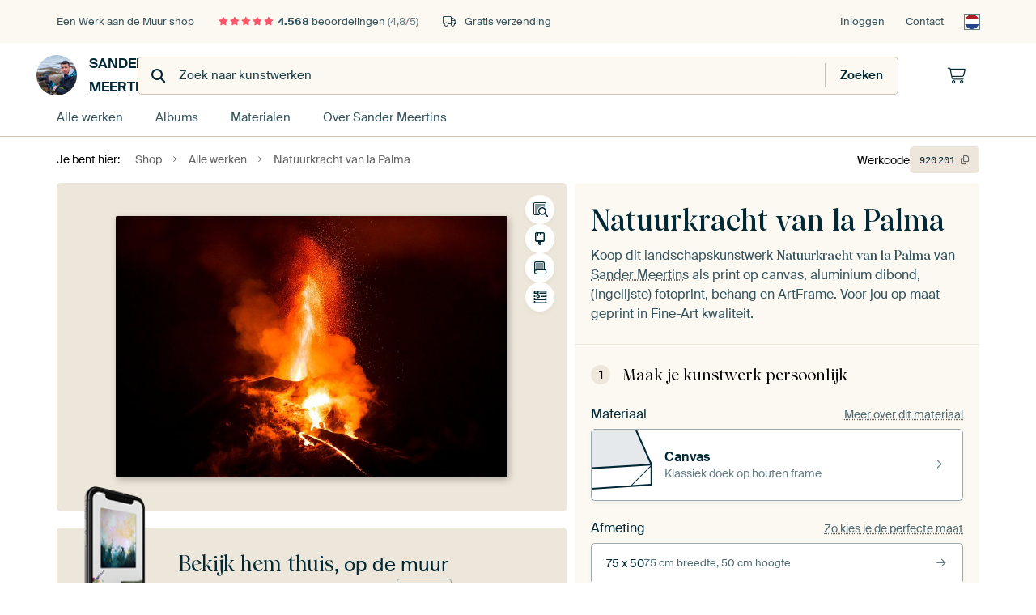

--- FILE ---
content_type: text/html; charset=utf-8
request_url: https://www.werkaandemuur.nl/nl/shopwerk/Natuurkracht-van-la-Palma/920201/132?mediumId=1&size=75x50
body_size: 52641
content:
<!DOCTYPE html>
<html lang="nl-NL" data-locale="nl_NL">
  <head>
    <meta charset="utf-8">
    <meta http-equiv="X-UA-Compatible" content="IE=edge" />
    <meta name="theme-color" content="#ffffff" />
      <link href="https://static.ohmyprints.net/min/?g=defaultCss&amp;version=d6923656892de4875da3f5e826d33bb0&amp;webp=1" rel="stylesheet"><link href="https://static.ohmyprints.net/img/sprite/icons.svg?version=cd0cf2bd2954fb6078403fb0345f88d8" id="icons-sprite" rel="preload" crossorigin="anonymous" as="fetch" >
<link href="https://static.ohmyprints.net/min/?f=css%2Fexternal%2Ffontawesome%2Fall.min.css&amp;version=42ef16fea222e07a8303af55b3a45faf&amp;webp=1" rel="preload" as="style" >
<link href="https://static.ohmyprints.net/min/?f=css%2Fwadm-fonts.css&amp;version=4b8d5982bb407cdf47b303b787b5e470&amp;webp=1" rel="preload" as="style" >
<link href="https://cdn-thumbs.ohmyprints.net/1/40bfa6686ca2c91580c5067974c7f8cd/817x600/dynamic-size/fit/e563683c08ca026b4f457e019293c9c80e89f7e73994eed8e0d82305cd14ec84.jpg" rel="preload" as="image" >
<link href="https://static.ohmyprints.net/min/?f=node_modules%2F%40pqina%2Fpintura%2Fpintura.css&amp;version=c4880910bb889795fc14a6818c9b3a5e&amp;webp=1" rel="stylesheet" >
<link href="https://static.ohmyprints.net/min/?f=css%2Fcomponents%2Ftabs.css&amp;version=a82d49642d20387511e1dfe212608e04&amp;webp=1" rel="stylesheet" >
<link href="https://static.ohmyprints.net/min/?f=css%2Fcomponents%2Fconfigurator.css&amp;version=5e917569fec8317cc022eb04562bcbc9&amp;webp=1" rel="stylesheet" >
<link href="https://static.ohmyprints.net/min/?f=css%2Fcomponents%2Freviews-summary.css&amp;version=4baa04b46d4205f836b4b287d4d020b9&amp;webp=1" rel="stylesheet" >
<link href="https://static.ohmyprints.net/min/?f=css%2Fcomponents%2Ftoggle.css&amp;version=f0ef89a91b7d3ea1448fece16f162574&amp;webp=1" rel="stylesheet" >
<link href="https://static.ohmyprints.net/min/?f=css%2Fwadm-view-artwork.css&amp;version=10aa674a29551947dc82580b6d430bdf&amp;webp=1" rel="stylesheet" >
<link href="https://static.ohmyprints.net/min/?f=css%2Fpages%2Fpdp.css&amp;version=a54a4a390b8babc40322085ffe00058f&amp;webp=1" rel="stylesheet" >
<link href="https://static.ohmyprints.net/min/?f=css%2Fcomponents%2FslideEmbla.css&amp;version=149f38954c9c6de057412e6b93e42f67&amp;webp=1" rel="stylesheet" >
<link href="https://static.ohmyprints.net/min/?f=css%2Felements%2Favatar.css&amp;version=9f9588d50883f564b399003aa42b59a1&amp;webp=1" rel="stylesheet" >
<link href="https://static.ohmyprints.net/min/?f=css%2Fcomponents%2Flinkcard.css&amp;version=23840ddb3159d42396ef044f674e0de2&amp;webp=1" rel="stylesheet" >
<link href="https://static.ohmyprints.net/min/?f=css%2Fexternal%2Feasyzoom.css&amp;version=dc33c505667317b840592de0464f10bc&amp;webp=1" rel="stylesheet" >
<link href="https://static.ohmyprints.net/min/?f=css%2Felements%2Ffooter.css&amp;version=14d855501934d5a64fa46466b9d36250&amp;webp=1" rel="stylesheet" >
<link href="https://static.ohmyprints.net/min/?f=css%2Felements%2Ffinder-dialog.css&amp;version=319d6557d227c92dd8a61a5ae6b5d4eb&amp;webp=1" rel="stylesheet" >
<link href="https://static.ohmyprints.net/min/?f=css%2Fwadm-fonts.css&amp;version=4b8d5982bb407cdf47b303b787b5e470&amp;webp=1" media="print" rel="stylesheet" >
<link href="https://static.ohmyprints.net/min/?f=css%2Fexternal%2Ffontawesome%2Fall.min.css&amp;version=42ef16fea222e07a8303af55b3a45faf&amp;webp=1" media="print" rel="stylesheet" >
<link href="https://static.ohmyprints.net/min/?f=css%2Fcomponents%2Fdialog.css&amp;version=dcde2285420f9aade2850dd5954b66a5&amp;webp=1" rel="stylesheet" >
<link href="https://static.ohmyprints.net/min/?f=css%2Fwadm-shop-flat.css&amp;version=f8ca82636855e761f337afc5fca7bfb5&amp;webp=1" rel="stylesheet" >      <script>
          const JS_VERSION_HASH = '1afe6efc03a94d0d81601b69b6c83fa3';
      </script>

      <script defer="defer" src="https://static.ohmyprints.net/js/wadm/wadm.pdp.js?version=1afe6efc03a94d0d81601b69b6c83fa3"></script>
<script type="module" src="https://static.ohmyprints.net/js/wadm/module/pdp.grid.js?version=1afe6efc03a94d0d81601b69b6c83fa3"></script>
<script type="module" src="https://static.ohmyprints.net/js/wadm/module/pdp.bento.artwork.js?version=1afe6efc03a94d0d81601b69b6c83fa3"></script>
<script type="module" src="https://static.ohmyprints.net/js/wadm/module/pdp.artFrameGuarantee.js?version=1afe6efc03a94d0d81601b69b6c83fa3"></script>
<script type="module" src="https://static.ohmyprints.net/js/wadm/module/tabs.js?version=1afe6efc03a94d0d81601b69b6c83fa3"></script>
<script type="module" src="https://static.ohmyprints.net/js/wadm/module/pdp.configurator.js?version=1afe6efc03a94d0d81601b69b6c83fa3"></script>
<script type="module" src="https://static.ohmyprints.net/js/wadm/module/slideEmbla.js?version=1afe6efc03a94d0d81601b69b6c83fa3"></script>
<script type="module" src="https://static.ohmyprints.net/js/wadm/module/floatingCheckout.js?version=1afe6efc03a94d0d81601b69b6c83fa3"></script>
<script type="module" src="https://static.ohmyprints.net/js/wadm/module/disableRightClick.js?version=1afe6efc03a94d0d81601b69b6c83fa3"></script>
<script type="module" src="https://static.ohmyprints.net/js/wadm/module/jsReadmore.js?version=1afe6efc03a94d0d81601b69b6c83fa3"></script>
<script type="module" src="https://static.ohmyprints.net/js/wadm/module/pdp.blocks.js?version=1afe6efc03a94d0d81601b69b6c83fa3"></script>
<script type="module" src="https://static.ohmyprints.net/js/wadm/module/reviews.dialog.js?version=1afe6efc03a94d0d81601b69b6c83fa3"></script>
<script defer="defer" src="https://static.ohmyprints.net/js/external/easyzoom.js?version=1afe6efc03a94d0d81601b69b6c83fa3"></script>
<script defer="defer" src="https://static.ohmyprints.net/js/wadm/wadm.easyzoom.js?version=1afe6efc03a94d0d81601b69b6c83fa3"></script>
<script type="module" src="https://static.ohmyprints.net/js/wadm/module/video.controller.updateSources.js?version=1afe6efc03a94d0d81601b69b6c83fa3"></script>
<script type="module" src="https://static.ohmyprints.net/js/wadm/module/loading.html.js?version=1afe6efc03a94d0d81601b69b6c83fa3"></script>
<script type="module" src="https://static.ohmyprints.net/js/wadm/module/dialog.artFinder.js?version=1afe6efc03a94d0d81601b69b6c83fa3"></script>
<script type="module" src="https://static.ohmyprints.net/js/wadm/module/dialog.js?version=1afe6efc03a94d0d81601b69b6c83fa3"></script>
<script defer="defer" src="https://static.ohmyprints.net/language/global_lang_nl_NL.js?version=5b678f226ad39defbe5dd57d76ad2c13"></script>
      <script>
          document.querySelectorAll('link[rel=stylesheet][media=print]').forEach(function(link) {
              if (link.sheet) {
                  link.media = 'all';
                  return;
              }

              link.onload = function() {
                  this.media = 'all';
              };
          });
      </script>
<title>Natuurkracht van  la Palma van Sander Meertins op canvas, behang en meer</title><meta property="og:site_name" content="Werk aan de Muur" >
<meta property="og:type" content="product" >
<meta property="og:title" content="Natuurkracht van  la Palma van Sander Meertins op canvas, behang en meer" >
<meta property="og:image" content="https://cdn-shares.ohmyprints.net/920201/eJyVUbuOGzEQ%2BxcB1%7Cm8ej%2B2T3HVFWkSBCmkkeRVvK9baWE7xv17JBtB6jQCSA5mSOqOnM3hbbKngPo7uiRfBtQTivEBDSGdhoJ6ySrIy75BnUFDKWvuuw78%7CFqGfXL5uAzTbd3SXPJxDqUjHfUxROu88MZpzmkkUUhHOZVMKqJx1w5c697O32Y7JXjN6XfoYiqdJQCce088SBZjFFzaUEkDlDvjFOUWwGmpLTgrOWBtpOGWiMiVDZwef60n9HlAsEzrklMJX4uFM%2Bp%7C3FG5rS2A3cpl2c7o8DctElysV%7CQvMGL0SZRlrUg%2BwRjiQ9PqAavZitKckw8V5sH65dI6bFGqgo%2BavVTBjfuGenZAS4w5lG8PiUrVtCf1%7CUExol%2Ba8f8qmmMXrZRagqVgiNAYBJbKKA4qavAdwbXo9nSPFbNNY6v52dLPlmIMX64l1BjLXI82vvray7qX97VUMrdMH7sdU7mhXotqsTb45uuwoZhiUudhCHDO%2B9TK8pZKB1awEINpv2WwJN54LCNRmhImGMbeACjGPfWBCIGji9hyapTE6PMPW3LJmg%3D%3D.jpg" >
<meta name="description" content="Bestel Natuurkracht van  la Palma als print. Kies zelf de maat en het materiaal. Snel geleverd, hoge kwaliteit." >
<meta property="og:description" content="Bestel Natuurkracht van  la Palma als print. Kies zelf de maat en het materiaal. Snel geleverd, hoge kwaliteit." >
<meta property="og:price:amount" content="123" >
<meta property="og:price:currency" content="EUR" >
<meta property="og:availability" content="instock" >
<meta property="og:image:width" content="1200" >
<meta property="og:image:height" content="630" >
<meta name="twitter:card" content="photo" >
<meta property="og:url" content="https://www.werkaandemuur.nl/nl/shopwerk/Natuurkracht-van-la-Palma/920201" >
<meta name="twitter:url" content="https://www.werkaandemuur.nl/nl/shopwerk/Natuurkracht-van-la-Palma/920201" >
<meta name="twitter:title" content="Natuurkracht van  la Palma van Sander Meertins op canvas, behang en meer" >
<meta name="twitter:image" content="https://cdn-shares.ohmyprints.net/920201/eJyVUbuOGzEQ%2BxcB1%7Cm8ej%2B2T3HVFWkSBCmkkeRVvK9baWE7xv17JBtB6jQCSA5mSOqOnM3hbbKngPo7uiRfBtQTivEBDSGdhoJ6ySrIy75BnUFDKWvuuw78%7CFqGfXL5uAzTbd3SXPJxDqUjHfUxROu88MZpzmkkUUhHOZVMKqJx1w5c697O32Y7JXjN6XfoYiqdJQCce088SBZjFFzaUEkDlDvjFOUWwGmpLTgrOWBtpOGWiMiVDZwef60n9HlAsEzrklMJX4uFM%2Bp%7C3FG5rS2A3cpl2c7o8DctElysV%7CQvMGL0SZRlrUg%2BwRjiQ9PqAavZitKckw8V5sH65dI6bFGqgo%2BavVTBjfuGenZAS4w5lG8PiUrVtCf1%7CUExol%2Ba8f8qmmMXrZRagqVgiNAYBJbKKA4qavAdwbXo9nSPFbNNY6v52dLPlmIMX64l1BjLXI82vvray7qX97VUMrdMH7sdU7mhXotqsTb45uuwoZhiUudhCHDO%2B9TK8pZKB1awEINpv2WwJN54LCNRmhImGMbeACjGPfWBCIGji9hyapTE6PMPW3LJmg%3D%3D.jpg" >
    <meta name="viewport" content="width=device-width, user-scalable=no, minimum-scale=1.0, maximum-scale=1.0">

	
      <meta name="theme-color" media="(prefers-color-scheme: light)" content="#FCF8F2">
      <meta name="theme-color" media="(prefers-color-scheme: dark)" content="#002835">
      <link rel="icon" href="https://static.ohmyprints.net/favicon.svg" type="image/svg+xml">
      <link rel="shortcut icon" href="https://static.ohmyprints.net/favicon.ico" type="image/x-icon" />
      <link rel="apple-touch-icon" href="https://static.ohmyprints.net/apple-touch-icon.png">
      <link rel="mask-icon" href="https://static.ohmyprints.net/safari-pinned-tab.svg">

      <script> var global_path="";  var global_location="|index|132|nl|Natuurkracht-van-la-Palma";  global_location = global_location.split('|').join('/');  var global_ulang="";  var global_locale="nl_NL";  var global_usertype=0;  var global_site_section="shop";  var global_baseurl = "https://www.werkaandemuur.nl"; const global_static_cdn_baseurl = "https://static.ohmyprints.net/"; const global_static_baseurl = "https://static.ohmyprints.net/"; var global_currentdomain = "werkaandemuur.nl";</script>
<link rel="canonical" href="https://www.werkaandemuur.nl/nl/werk/Natuurkracht-van-la-Palma/920201" />	  		  <script>window.dataLayer = window.dataLayer || [];window.dataLayer.push({"siteLocale":"nl_NL"});window.dataLayer.push({"siteLanguageCode":"nl"});window.dataLayer.push({"siteCountryCode":"NL"});window.dataLayer.push({"siteSection":"shop"});window.dataLayer.push({"pageType":"productDetail"});window.dataLayer.push({"ecommerce":null});window.dataLayer.push({"event":"view_item","ecommerce":{"items":[{"item_id":"NL920201","item_name":"Natuurkracht van  la Palma","quantity":1,"price":101.48}],"currency":"EUR","value":101.48}});window.dataLayer.push({"isSpider":true});</script>		  	        <script type="application/ld+json">[{"@context":"https:\/\/schema.org","@type":"WebSite","url":"https:\/\/www.werkaandemuur.nl","potentialAction":{"@type":"SearchAction","target":"https:\/\/www.werkaandemuur.nl\/nl\/Zoeken\/98\/search?query={search_term_string}","query-input":"required name=search_term_string"},"@id":"https:\/\/www.werkaandemuur.nl#webSite"},{"@context":"https:\/\/schema.org","@type":"Organization","name":"Werk aan de Muur","logo":{"@type":"ImageObject","url":"https:\/\/static.ohmyprints.net\/img\/wadm-logo.svg"},"legalName":"We Make It Work B.V.","email":"info@werkaandemuur.nl","url":"https:\/\/www.werkaandemuur.nl","address":{"@type":"PostalAddress","addressCountry":{"@type":"Country","name":"Nederland"},"addressRegion":"Noord-Holland","postalCode":"2031 AZ","streetAddress":"Bingerweg 8","addressLocality":"Haarlem"},"contactPoint":{"@type":"ContactPoint","telephone":"+31232052244","contactType":"customer service","hoursAvailable":"['Mo-Fri 09:00-15:00']","availableLanguage":[{"@type":"Language","name":"Dutch"},{"@type":"Language","name":"English"}],"areaServed":[{"@type":"Country","name":"Netherlands"},{"@type":"Country","name":"Belgium"},{"@type":"Country","name":"Luxembourg"}]},"sameAs":["https:\/\/www.instagram.com\/werkaandemuur\/","https:\/\/www.pinterest.com\/werkaandemuur\/","https:\/\/www.facebook.com\/WerkaandeMuur","https:\/\/x.com\/werkaandemuur","https:\/\/www.tiktok.com\/@werkaandemuur"],"@id":"https:\/\/www.werkaandemuur.nl#organization"},{"@context":"https:\/\/schema.org","@type":"WebPage","isPartOf":"https:\/\/www.werkaandemuur.nl#webSite","mainEntity":{"@type":"Product","name":"Natuurkracht van  la Palma van Sander Meertins","description":"Koop dit werk als print op canvas, aluminium dibond, (ingelijste) fotoprint, behang en ArtFrame. Voor jou op maat geprint in Fine-Art kwaliteit.","image":[{"@type":"ImageObject","contentUrl":"https:\/\/cdn-thumbs.ohmyprints.net\/1\/40bfa6686ca2c91580c5067974c7f8cd\/817x600\/thumbnail\/fit.jpg"}],"width":{"@type":"QuantitativeValue","value":"75","unitText":"cm"},"height":{"@type":"QuantitativeValue","value":"50","unitText":"cm"},"brand":{"@type":"Brand","name":"Werk aan de Muur"},"category":"Huis en tuin > Decoratie > Kunst > Natuur en Weer > Vulkanen","sku":"NL920201M1S75x50","mpn":"NL920201M1S75x50","offers":{"@type":"Offer","seller":"Werk aan de Muur \/ Sander Meertins","itemCondition":"https:\/\/schema.org\/NewCondition","availability":"https:\/\/schema.org\/InStock","priceCurrency":"EUR","shippingDetails":{"@type":"OfferShippingDetails","shippingRate":{"@type":"MonetaryAmount","currency":"EUR","value":0}},"url":"https:\/\/www.werkaandemuur.nl\/nl\/werk\/Natuurkracht-van-la-Palma\/920201?mediumId=1&amp;size=75x50","price":123,"priceSpecification":[{"@type":"UnitPriceSpecification","priceCurrency":"EUR","price":123,"priceType":"https:\/\/schema.org\/ListPrice"}]},"@id":"https:\/\/www.werkaandemuur.nl\/product#920201"},"breadcrumb":{"@type":"BreadcrumbList","itemListElement":[{"@type":"ListItem","name":"Shop","position":1,"item":"https:\/\/www.werkaandemuur.nl\/nl\/shop\/Sander-Meertins\/3880"},{"@type":"ListItem","name":"Alle werken","position":2,"item":"https:\/\/www.werkaandemuur.nl\/nl\/shop-werken\/Sander-Meertins\/3880"},{"@type":"ListItem","name":"Natuurkracht van  la Palma","position":3,"item":"https:\/\/www.werkaandemuur.nl\/nl\/shopwerk\/Natuurkracht-van-la-Palma\/920201\/132"}]},"@id":"https:\/\/www.werkaandemuur.nl#webPage"}]</script>  </head>
  <body class="shop nl  is-pdp">
    	    
  	<div class="container container-full header">
    
    
    
    <div class="trust">
        <div class="container">
            <div class="row">
                <div class="col-md-12">
                    <ul>
                        <li>Een Werk aan de Muur shop</li>
                        <li class="hidden-xs hidden-sm"><a href="https://www.werkaandemuur.nl/nl/hoe-werkt-werk-aan-de-muur/beoordelingen-werk-aan-de-muur-3057" class="nounderline"><i class="fa-solid fa-star"></i><i class="fa-solid fa-star"></i><i class="fa-solid fa-star"></i><i class="fa-solid fa-star"></i><i class="fa-solid fa-star"></i> <span class="review-total">4.568</span> beoordelingen <span class="review-score">(4,8/5)</span></a></li>
                        <li class="visible-xs visible-sm">
                            <a href="https://www.werkaandemuur.nl/nl/hoe-werkt-werk-aan-de-muur/beoordelingen-werk-aan-de-muur-3057" class="nounderline">
                            
                                
                                    
                                        <i class="fa-solid fa-star"></i><i class="fa-solid fa-star"></i><i class="fa-solid fa-star"></i><i class="fa-solid fa-star"></i><i class="fa-solid fa-star"></i> 4,8/5
                                    </a>
                        </li>
                        
                        <li><i class="hidden-xs fa-light fa-truck"></i> Gratis verzending</li>
                    </ul>
                    
                    <ul class="service hidden-xs">
                        
                        <li class="account"><a href="https://www.werkaandemuur.nl/nl/Inloggen/36" rel="nofollow" title="Inloggen">Inloggen</a></li>
                        
                        
                        
                        <li>
                            <a href="https://www.werkaandemuur.nl/nl/contact-ons-4412">Contact</a>
                        </li>
                        <li class="country">
                            <span class="country-NL" data-toggle="modal" data-target="#language-preference-modal"></span>
                        </li>
                    </ul>
                    
                </div>
            </div>
        </div>
    </div>
    <nav class="primary-navigation">
        <div class="main-nav">
            <div class="container">
                <div class="row">
                    <div class="col-md-12">
                        <ul>
                            <li class="icon subtitle menu visible-xs">
                                <label for="primary-menu">
                                    <i class="fas fa-bars"></i><span>Menu</span>
                                </label>
                            </li>
                            
                            
                            <li class="shop-logo">
                                <a href="https://www.werkaandemuur.nl/nl/shop/Sander-Meertins/3880" title="Sander Meertins Shop">
                                    <img src="https://cdn-thumbs.ohmyprints.net/1/e4d1c898693367ca6fdfb70ca6df41d5/275x275/thumbnail/crop.jpg" class="img-circle img-responsive" alt="Sander Meertins profielfoto">
                                    Sander Meertins
                                    
                                </a>
                            </li>
                            
                            
                            <li class="search hidden-xs">
                                
                    <form class="navbar-form navbar-left wadm-search wide" enctype="application/x-www-form-urlencoded" action="https://www.werkaandemuur.nl/index/523/nl/Sander-Meertins/shop-search/3880" method="GET" role="search">
                        <div class="search-form">
                            <span class="fa fa-search"></span>
                            <input class="form-control search" value="" name="query" type="search" placeholder="Zoek naar kunstwerken">
                        </div>
                        <div class="actions">
                            <button type="submit" class="btn"><span class="fa fa-search"></span> <span class="helper-text">Zoeken</span></button>
                        </div>
                    </form>
				
                                
                            </li>
                            
                            <li class="trust thuiswinkel"><a href="https://www.thuiswinkel.org/leden/werk-aan-de-muur/certificaat" target="_blank" rel="nofollow noreferrer">Thuiswinkel Waarborg</a></li>
                            <li class="trust trustedshops"><a href="https://www.trustedshops.de/bewertung/info_XDB99B5D7D89F9610BA4D8111A7D6CFAC.html" target="_blank" rel="nofollow noreferrer">Trusted Shops</a></li>
                            
                            
                            
                            
                            
                            <li class="icon has-badge cart"><a href="https://www.werkaandemuur.nl/index/103/nl/Plaats-bestelling/user/orderStage/0" class="shoppingcart" title="Winkelmandje"><span class="fal fa-shopping-cart"></span></a></li>
                            
                        </ul>
                    </div>
                </div>

                
                <div class="row mobile-search visible-xs">
                    
                    <form class="navbar-form navbar-left wadm-search wide" enctype="application/x-www-form-urlencoded" action="https://www.werkaandemuur.nl/index/523/nl/Sander-Meertins/shop-search/3880" method="GET" role="search">
                        <div class="search-form">
                            <span class="fa fa-search"></span>
                            <input class="form-control search" value="" name="query" type="search" placeholder="Zoek naar kunstwerken">
                        </div>
                        <div class="actions">
                            <button type="submit" class="btn"><span class="fa fa-search"></span> <span class="helper-text">Zoeken</span></button>
                        </div>
                    </form>
				
                    <a href="https://www.werkaandemuur.nl/nl/ArtFinder/671" class="search-artfinder search-artfinder--questions">
                        <i class="wadm-app-icon wadm-app-icon--artfinder">
                            <svg
    class="wadm-icon"
    preserveAspectRatio="xMinYMin meet"
    x="0"
    y="0"
             aria-hidden="true"     role="img"
>
        <use href="#general-artfinder"></use>
</svg>

                        </i>
                        <span>ArtFinder</span>
                    </a>
                    
                    <span class="search-artfinder search-artfinder--ai" data-dialog-role="open" data-dialog-target-id="artFinderDialog">
                        <i class="wadm-app-icon wadm-app-icon--artfinderAI">
                            <svg
    class="wadm-icon"
    preserveAspectRatio="xMinYMin meet"
    x="0"
    y="0"
             aria-hidden="true"     role="img"
>
        <use href="#general-ai-search"></use>
</svg>

                        </i>
                        <span>ArtFinder</span>
                    </span>
                    
                </div>
                
            </div>
        </div>
        <input type="checkbox" id="primary-menu">
        
        <div class="menu-nav loading">
            <label for="primary-menu" class="nav-close">
                <i class="fal fa-times"></i>
            </label>
            <div class="container">
                <div class="row">
                    <div class="col-md-12">
                        
                        
                        <ul>
                            <li class="visible-xs header"><span>Sander Meertins Shop</span></li>
                            <li><a href="https://www.werkaandemuur.nl/nl/shop-werken/Sander-Meertins/3880">Alle werken</a></li>
                            
                            <li><a href="https://www.werkaandemuur.nl/index/136/nl/Albums/shop/3880">Albums</a></li>
                            
                            <li><a href="https://www.werkaandemuur.nl/nl/materialen-247914-u3880">Materialen</a></li>
                            <li><a href="https://www.werkaandemuur.nl/index/123/nl/Over/shop/3880">Over<span class="hidden-sm"> Sander Meertins</span></a></li>
                            
                        </ul>
                        
                        <ul class="service visible-xs">
                            <li>
                                <a href="https://www.werkaandemuur.nl/nl/contact-ons-4412">Contact</a>
                            </li>
                            
                            <li class="account"><a href="https://www.werkaandemuur.nl/nl/Inloggen/36" rel="nofollow" title="Inloggen">Inloggen</a></li>
                            
                            
                            
                        </ul>
                        <div class="partners visible-xs">
                            <p>Partners</p>
                            <ul>
                                <li class="thuiswinkel"><a href="https://www.thuiswinkel.org/leden/werk-aan-de-muur/certificaat" target="_blank"><span>Thuiswinkel Waarborg</span></a></li>
                                <li class="trustedshops"><a href="https://www.trustedshops.de/bewertung/info_XDB99B5D7D89F9610BA4D8111A7D6CFAC.html" target="_blank"><span>Trusted Shops</span></a></li>
                                <li class="vtwonen"><a href="https://www.werkaandemuur.nl/nl/weer-verliefd-make-overs-1598"><span>vtwonen</span></a></li>
                            </ul>
                        </div>
                    </div>
                </div>
            </div>
        </div>
        
        
        
        
    </nav>
</div>

<div class="menu-backdrop"></div>


<div class="container">
    <div class="row">
        <div class="col-sm-12">
            <div class="container container-full breadcrumb">
    <ol class="breadcrumb">
        <li class="hidden-xs">Je bent hier:</li>
        <li>
    <a href="https://www.werkaandemuur.nl/nl/shop/Sander-Meertins/3880">
        <span>Shop</span>
    </a>
</li><li>
    <a href="https://www.werkaandemuur.nl/nl/shop-werken/Sander-Meertins/3880">
        <span>Alle werken</span>
    </a>
</li><li>
    <a href="https://www.werkaandemuur.nl/nl/shopwerk/Natuurkracht-van-la-Palma/920201/132">
        <span>Natuurkracht van  la Palma</span>
    </a>
</li>
    </ol>
</div>
        </div>
    </div>
</div>


<div class="container the-artwork">
    
    <div class="pdp-grid-wrapper">
        <div class="pdp-configurator">
            <form class="configurator   "
                  id="configurator"
                  method="post"
                  autocomplete="off"
                  enctype="application/x-www-form-urlencoded"
                  action="https://www.werkaandemuur.nl/checkout/add-item"
            >
                <div class="configurator__header configurator__section">
                    
                    
                    
                    
                    
                    <h1 class="configurator__header-title">
                        <span class="configurator__header-title__artwork">
                            Natuurkracht van  la Palma
                        </span>
                                            </h1>

                    
                    
                    <div class="configurator__header-description">
                        Koop dit landschapskunstwerk <em>Natuurkracht van  la Palma</em> van <a href="https://www.werkaandemuur.nl/nl/beeldmaker/Sander-Meertins/3880">Sander Meertins</a> als print op canvas, aluminium dibond, (ingelijste) fotoprint, behang en ArtFrame. Voor jou op maat geprint in Fine-Art kwaliteit.
                    </div>

                                    </div>

                

<input type="hidden" value="920201" name="artid" id="artid"/>
<input type="hidden" value="baozDdvqNSGV7rr73CgUhvARxSnXgQq2+MFIZb/gbpk=" name="csrf" id="csrf"/>
<input type="hidden" name="inShop" value="3880" id="inShop">


<fieldset class="configurator__step configurator__section">
    <span class="configurator__step-title">
        <span>1</span>
        <span class="ab-test-a">Maak je kunstwerk persoonlijk</span>
        <span class="ab-test-b">Maak dit kunstwerk helemaal van jou</span>
    </span>
    <div class="configurator-option">
        
<dialog id="medium-dialog" class="dialog dialog--configurator-option dialog--configurator-medium" aria-hidden="true" tabindex="-1" inert>
    <div class="dialog__header">
        <button class="dialog__close-button" data-dialog-role="close" tabindex="-1" type="button">
                    <svg
        class="wadm-icon"
        preserveAspectRatio="xMinYMin meet"
        x="0"
        y="0"
                         aria-hidden="true"         role="img"
    >
                <use href="#general-times"></use>
    </svg>
 Sluiten
        </button>
        <h2 class="dialog__title">Kies jouw materiaal</h2>
    </div>
    <p class="dialog__subtitle dialog__paragraph">Van ArtFrame™ tot wandvullend behang. Kies jouw favoriet, en maak hem helemaal eigen.</p>

                    
        <input type="radio"
               name="setmedium"
               value="13"
               id="medium-13"
               class="form-label__related-input"
                
        />
        <label class="configurator-option__value form-label form-label--with-thumbnail-inline" for="medium-13" >
            <span data-sync-contents>
                        <svg
        class="wadm-icon wadm-icon--product-image"
        preserveAspectRatio="xMinYMin meet"
        x="0"
        y="0"
                         aria-hidden="true"         role="img"
    >
                <use href="#products-13"></use>
    </svg>

            </span>
            <span class="form-label__value" data-sync-contents>
                <span class="form-label__title">
                    ArtFrame™

                                                                <span class="form-label__upsell">Meest gekozen</span>
                                    </span>
                <span class="form-label__subtitle"><span class="ab-test-a">Modern alternatief voor canvas</span><span class="ab-test-b">Strak en modern, met een los doek dat je kunt wisselen</span></span>
            </span>
                        <span class="form-label__addendum form-label__addendum--pill form-label__addendum--current">Huidig</span>
        </label>
                    
        <input type="radio"
               name="setmedium"
               value="1"
               id="medium-1"
               class="form-label__related-input"
                checked="checked"
        />
        <label class="configurator-option__value form-label form-label--with-thumbnail-inline" for="medium-1" autofocus>
            <span data-sync-contents>
                        <svg
        class="wadm-icon wadm-icon--product-image"
        preserveAspectRatio="xMinYMin meet"
        x="0"
        y="0"
                         aria-hidden="true"         role="img"
    >
                <use href="#products-1"></use>
    </svg>

            </span>
            <span class="form-label__value" data-sync-contents>
                <span class="form-label__title">
                    Canvas

                                                        </span>
                <span class="form-label__subtitle"><span class="ab-test-a">Klassiek doek op houten frame</span><span class="ab-test-b">Warm en tijdloos, gespannen op een houten frame</span></span>
            </span>
                        <span class="form-label__addendum form-label__addendum--pill form-label__addendum--current">Huidig</span>
        </label>
                    
        <input type="radio"
               name="setmedium"
               value="3"
               id="medium-3"
               class="form-label__related-input"
                
        />
        <label class="configurator-option__value form-label form-label--with-thumbnail-inline" for="medium-3" >
            <span data-sync-contents>
                        <svg
        class="wadm-icon wadm-icon--product-image"
        preserveAspectRatio="xMinYMin meet"
        x="0"
        y="0"
                         aria-hidden="true"         role="img"
    >
                <use href="#products-3"></use>
    </svg>

            </span>
            <span class="form-label__value" data-sync-contents>
                <span class="form-label__title">
                    Fotoprint

                                                        </span>
                <span class="form-label__subtitle"><span class="ab-test-a">Hoogwaardige print met of zonder lijst</span><span class="ab-test-b">Verfijnde print, met of zonder lijst</span></span>
            </span>
                        <span class="form-label__addendum form-label__addendum--pill form-label__addendum--current">Huidig</span>
        </label>
                    
        <input type="radio"
               name="setmedium"
               value="11"
               id="medium-11"
               class="form-label__related-input"
                
        />
        <label class="configurator-option__value form-label form-label--with-thumbnail-inline" for="medium-11" >
            <span data-sync-contents>
                        <svg
        class="wadm-icon wadm-icon--product-image"
        preserveAspectRatio="xMinYMin meet"
        x="0"
        y="0"
                         aria-hidden="true"         role="img"
    >
                <use href="#products-11"></use>
    </svg>

            </span>
            <span class="form-label__value" data-sync-contents>
                <span class="form-label__title">
                    HD Metal

                                                        </span>
                <span class="form-label__subtitle"><span class="ab-test-a">Ultra-scherpe print op aluminium</span><span class="ab-test-b">Intense kleuren en scherpe details</span></span>
            </span>
                        <span class="form-label__addendum form-label__addendum--pill form-label__addendum--current">Huidig</span>
        </label>
                    
        <input type="radio"
               name="setmedium"
               value="4"
               id="medium-4"
               class="form-label__related-input"
                
        />
        <label class="configurator-option__value form-label form-label--with-thumbnail-inline" for="medium-4" >
            <span data-sync-contents>
                        <svg
        class="wadm-icon wadm-icon--product-image"
        preserveAspectRatio="xMinYMin meet"
        x="0"
        y="0"
                         aria-hidden="true"         role="img"
    >
                <use href="#products-4"></use>
    </svg>

            </span>
            <span class="form-label__value" data-sync-contents>
                <span class="form-label__title">
                    Aluminium

                                                        </span>
                <span class="form-label__subtitle"><span class="ab-test-a">Strak dibond paneel</span><span class="ab-test-b">Strak en minimalistisch</span></span>
            </span>
                        <span class="form-label__addendum form-label__addendum--pill form-label__addendum--current">Huidig</span>
        </label>
                    
        <input type="radio"
               name="setmedium"
               value="15"
               id="medium-15"
               class="form-label__related-input"
                
        />
        <label class="configurator-option__value form-label form-label--with-thumbnail-inline" for="medium-15" >
            <span data-sync-contents>
                        <svg
        class="wadm-icon wadm-icon--product-image"
        preserveAspectRatio="xMinYMin meet"
        x="0"
        y="0"
                         aria-hidden="true"         role="img"
    >
                <use href="#products-15"></use>
    </svg>

            </span>
            <span class="form-label__value" data-sync-contents>
                <span class="form-label__title">
                    Acrylglas

                                                        </span>
                <span class="form-label__subtitle"><span class="ab-test-a">Helder en modern</span><span class="ab-test-b">Diepe kleuren met een glanzende afwerking</span></span>
            </span>
                        <span class="form-label__addendum form-label__addendum--pill form-label__addendum--current">Huidig</span>
        </label>
                    
        <input type="radio"
               name="setmedium"
               value="12"
               id="medium-12"
               class="form-label__related-input"
                
        />
        <label class="configurator-option__value form-label form-label--with-thumbnail-inline" for="medium-12" >
            <span data-sync-contents>
                        <svg
        class="wadm-icon wadm-icon--product-image"
        preserveAspectRatio="xMinYMin meet"
        x="0"
        y="0"
                         aria-hidden="true"         role="img"
    >
                <use href="#products-12"></use>
    </svg>

            </span>
            <span class="form-label__value" data-sync-contents>
                <span class="form-label__title">
                    Behang (in banen)

                                                        </span>
                <span class="form-label__subtitle"><span class="ab-test-a">Muurbedekking op maat</span><span class="ab-test-b">Eén doorlopend beeld, perfect op maat</span></span>
            </span>
                        <span class="form-label__addendum form-label__addendum--pill form-label__addendum--current">Huidig</span>
        </label>
                    
        <input type="radio"
               name="setmedium"
               value="17"
               id="medium-17"
               class="form-label__related-input"
                
        />
        <label class="configurator-option__value form-label form-label--with-thumbnail-inline" for="medium-17" >
            <span data-sync-contents>
                        <svg
        class="wadm-icon wadm-icon--product-image"
        preserveAspectRatio="xMinYMin meet"
        x="0"
        y="0"
                         aria-hidden="true"         role="img"
    >
                <use href="#products-17"></use>
    </svg>

            </span>
            <span class="form-label__value" data-sync-contents>
                <span class="form-label__title">
                    Ronde print

                                                        </span>
                <span class="form-label__subtitle"><span class="ab-test-a">Hoogwaardige ronde print</span><span class="ab-test-b">Ronde vorm met een speels karakter</span></span>
            </span>
                        <span class="form-label__addendum form-label__addendum--pill form-label__addendum--current">Huidig</span>
        </label>
    
    <div class="dialog__scroll">
    <div class="dialog__scroll-element">
        <span><i></i></span>
        Meer opties beschikbaar
    </div>
</div>
</dialog>

        <span class="configurator-option__title"><span class="ab-test-a">Materiaal</span><span class="ab-test-b">Kies de uitvoering</span></span>
        <span class="configurator-option__infolink ">
            <a class="link link--secondary" href="#block-material-info"><span class="ab-test-a">Meer over dit materiaal</span><span class="ab-test-b">Meer over deze uitvoering</span></a>
        </span>

        <button class="configurator-option__value form-label form-label--with-thumbnail-inline"
                type="button"
                data-dialog-role="open"
                data-dialog-target-id="medium-dialog"
        >
            <span data-sync-contents>
                        <svg
        class="wadm-icon wadm-icon--product-image"
        preserveAspectRatio="xMinYMin meet"
        x="0"
        y="0"
                         aria-hidden="true"         role="img"
    >
                <use href="#products-1"></use>
    </svg>

            </span>
            <span class="form-label__value" data-sync-contents>
                <span class="form-label__title">Canvas</span>
                <span class="form-label__subtitle"><span class="ab-test-a">Klassiek doek op houten frame</span><span class="ab-test-b">Warm en tijdloos, gespannen op een houten frame</span></span>
            </span>
            <span class="form-label__addendum">
                        <svg
        class="wadm-icon"
        preserveAspectRatio="xMinYMin meet"
        x="0"
        y="0"
                         aria-hidden="true"         role="img"
    >
                <use href="#general-arrow-right"></use>
    </svg>

            </span>
        </button>
    </div>
</fieldset>



<div class="configurator__sections-wrapper">
    <fieldset class="configurator__step configurator__section configurator__section--seamless">
        <div class="configurator-option">
            
<dialog id="size-dialog" class="dialog dialog--configurator-option dialog--configurator-size" aria-hidden="true" tabindex="-1" inert>
    <div class="tabs">
        <div class="tabs__window">
            <div class="tabs__panel tabs__panel--active tabs__panel--pick-size">
                <div class="dialog__header">
                    <button class="dialog__close-button" data-dialog-role="close" type="button" tabindex="-1" type="button">
                                <svg
        class="wadm-icon"
        preserveAspectRatio="xMinYMin meet"
        x="0"
        y="0"
                         aria-hidden="true"         role="img"
    >
                <use href="#general-times"></use>
    </svg>
 Sluiten
                    </button>
                    <h2 class="dialog__title">Kies jouw afmeting</h2>
                </div>

                <p class="dialog__subtitle dialog__paragraph">Van een kleine lijst, tot een statement piece. Kies wat past bij jouw interieur!</p>

                                    <div class="form-toggle">
                        <input type="radio" name="size-type" id="size-type__preset" checked="checked">
                        <label class="form-label" for="size-type__preset" tabindex="10"
                               data-tab-target=".tabs__panel--preset-size">
                                    <svg
        class="wadm-icon"
        preserveAspectRatio="xMinYMin meet"
        x="0"
        y="0"
                         aria-hidden="true"         role="img"
    >
                <use href="#general-list"></use>
    </svg>

                            Kies jouw maat
                        </label>
                        <input type="radio" name="size-type" id="size-type__custom">
                        <label class="form-label" for="size-type__custom" tabindex="11"
                               data-tab-target=".tabs__panel--custom-size">
                                    <svg
        class="wadm-icon"
        preserveAspectRatio="xMinYMin meet"
        x="0"
        y="0"
                         aria-hidden="true"         role="img"
    >
                <use href="#configurator-scissors"></use>
    </svg>

                            Eigen afmeting
                        </label>
                    </div>
                
                <div class="tabs">
                    <div class="tabs__window">
                        
                        
                                                    <div class="tabs__panel tabs__panel--active tabs__panel--preset-size">
                                

    <h3 class="dialog__title">Kies jouw maat</h3>
    <div class="callout callout--open callout--limited-sizes-available hidden" aria-hidden="true">
                <svg
        class="wadm-icon callout__icon"
        preserveAspectRatio="xMinYMin meet"
        x="0"
        y="0"
                         aria-hidden="true"         role="img"
    >
                <use href="#general-info-circle"></use>
    </svg>

        Niet alle maten zijn beschikbaar bij jouw keuze. Probeer een ander formaat of lijsttype voor meer opties.
    </div>
                
<input type="radio"
       name="formatid"
       id="formatid-30x20"
       value="30x20"
       class="form-label__related-input"
        
        
        
        
/>

<label class="form-label" for="formatid-30x20" >
    <span class="form-label__value form-label__value--row form-label__value--size" data-sync-contents>
                    30 x 20 cm <span>30 cm breedte, 20 cm hoogte</span>
            </span>
        <span class="form-label__addendum form-label__addendum--pill form-label__addendum--current">Huidig</span>
</label>

            
<input type="radio"
       name="formatid"
       id="formatid-45x30"
       value="45x30"
       class="form-label__related-input"
        
        
        
        
/>

<label class="form-label" for="formatid-45x30" >
    <span class="form-label__value form-label__value--row form-label__value--size" data-sync-contents>
                    45 x 30 cm <span>45 cm breedte, 30 cm hoogte</span>
            </span>
        <span class="form-label__addendum form-label__addendum--pill form-label__addendum--current">Huidig</span>
</label>

            
<input type="radio"
       name="formatid"
       id="formatid-60x40"
       value="60x40"
       class="form-label__related-input"
        
        
        
        
/>

<label class="form-label" for="formatid-60x40" >
    <span class="form-label__value form-label__value--row form-label__value--size" data-sync-contents>
                    60 x 40 cm <span>60 cm breedte, 40 cm hoogte</span>
            </span>
        <span class="form-label__addendum form-label__addendum--pill form-label__addendum--current">Huidig</span>
</label>

                    
<input type="radio"
       name="formatid"
       id="formatid-75x50"
       value="75x50"
       class="form-label__related-input"
        
        checked="checked"
        
        data-print-aspect-ratio="1.5"
/>

<label class="form-label" for="formatid-75x50" autofocus>
    <span class="form-label__value form-label__value--row form-label__value--size" data-sync-contents>
                    75 x 50 cm <span>75 cm breedte, 50 cm hoogte</span>
            </span>
        <span class="form-label__addendum form-label__addendum--pill form-label__addendum--current">Huidig</span>
</label>

            
<input type="radio"
       name="formatid"
       id="formatid-85x55"
       value="85x55"
       class="form-label__related-input"
        
        
        
        
/>

<label class="form-label" for="formatid-85x55" >
    <span class="form-label__value form-label__value--row form-label__value--size" data-sync-contents>
                    85 x 55 cm <span>85 cm breedte, 55 cm hoogte</span>
            </span>
        <span class="form-label__addendum form-label__addendum--pill form-label__addendum--current">Huidig</span>
</label>

            
<input type="radio"
       name="formatid"
       id="formatid-90x60"
       value="90x60"
       class="form-label__related-input"
        
        
        
        
/>

<label class="form-label" for="formatid-90x60" >
    <span class="form-label__value form-label__value--row form-label__value--size" data-sync-contents>
                    90 x 60 cm <span>90 cm breedte, 60 cm hoogte</span>
            </span>
        <span class="form-label__addendum form-label__addendum--pill form-label__addendum--current">Huidig</span>
</label>

            
<input type="radio"
       name="formatid"
       id="formatid-100x65"
       value="100x65"
       class="form-label__related-input"
        
        
        
        
/>

<label class="form-label" for="formatid-100x65" >
    <span class="form-label__value form-label__value--row form-label__value--size" data-sync-contents>
                    100 x 65 cm <span>100 cm breedte, 65 cm hoogte</span>
            </span>
        <span class="form-label__addendum form-label__addendum--pill form-label__addendum--current">Huidig</span>
</label>

            
<input type="radio"
       name="formatid"
       id="formatid-105x70"
       value="105x70"
       class="form-label__related-input"
        
        
        
        
/>

<label class="form-label" for="formatid-105x70" >
    <span class="form-label__value form-label__value--row form-label__value--size" data-sync-contents>
                    105 x 70 cm <span>105 cm breedte, 70 cm hoogte</span>
            </span>
        <span class="form-label__addendum form-label__addendum--pill form-label__addendum--current">Huidig</span>
</label>

            
<input type="radio"
       name="formatid"
       id="formatid-115x75"
       value="115x75"
       class="form-label__related-input"
        
        
        
        
/>

<label class="form-label" for="formatid-115x75" >
    <span class="form-label__value form-label__value--row form-label__value--size" data-sync-contents>
                    115 x 75 cm <span>115 cm breedte, 75 cm hoogte</span>
            </span>
        <span class="form-label__addendum form-label__addendum--pill form-label__addendum--current">Huidig</span>
</label>

            
<input type="radio"
       name="formatid"
       id="formatid-120x80"
       value="120x80"
       class="form-label__related-input"
        
        
        
        
/>

<label class="form-label" for="formatid-120x80" >
    <span class="form-label__value form-label__value--row form-label__value--size" data-sync-contents>
                    120 x 80 cm <span>120 cm breedte, 80 cm hoogte</span>
            </span>
        <span class="form-label__addendum form-label__addendum--pill form-label__addendum--current">Huidig</span>
</label>

            
<input type="radio"
       name="formatid"
       id="formatid-130x85"
       value="130x85"
       class="form-label__related-input"
        
        
        
        
/>

<label class="form-label" for="formatid-130x85" >
    <span class="form-label__value form-label__value--row form-label__value--size" data-sync-contents>
                    130 x 85 cm <span>130 cm breedte, 85 cm hoogte</span>
            </span>
        <span class="form-label__addendum form-label__addendum--pill form-label__addendum--current">Huidig</span>
</label>

            
<input type="radio"
       name="formatid"
       id="formatid-135x90"
       value="135x90"
       class="form-label__related-input"
        
        
        
        
/>

<label class="form-label" for="formatid-135x90" >
    <span class="form-label__value form-label__value--row form-label__value--size" data-sync-contents>
                    135 x 90 cm <span>135 cm breedte, 90 cm hoogte</span>
            </span>
        <span class="form-label__addendum form-label__addendum--pill form-label__addendum--current">Huidig</span>
</label>

            
<input type="radio"
       name="formatid"
       id="formatid-145x95"
       value="145x95"
       class="form-label__related-input"
        data-incompatible-options="&#x7B;&quot;1&quot;&#x3A;&#x7B;&quot;2&quot;&#x3A;&#x5B;1,6&#x5D;&#x7D;&#x7D;"
        
        
        
/>

<label class="form-label" for="formatid-145x95" >
    <span class="form-label__value form-label__value--row form-label__value--size" data-sync-contents>
                    145 x 95 cm <span>145 cm breedte, 95 cm hoogte</span>
            </span>
        <span class="form-label__addendum form-label__addendum--pill form-label__addendum--current">Huidig</span>
</label>

            
<input type="radio"
       name="formatid"
       id="formatid-150x100"
       value="150x100"
       class="form-label__related-input"
        
        
        
        
/>

<label class="form-label" for="formatid-150x100" >
    <span class="form-label__value form-label__value--row form-label__value--size" data-sync-contents>
                    150 x 100 cm <span>150 cm breedte, 100 cm hoogte</span>
            </span>
        <span class="form-label__addendum form-label__addendum--pill form-label__addendum--current">Huidig</span>
</label>

            
<input type="radio"
       name="formatid"
       id="formatid-160x105"
       value="160x105"
       class="form-label__related-input"
        
        
        
        
/>

<label class="form-label" for="formatid-160x105" >
    <span class="form-label__value form-label__value--row form-label__value--size" data-sync-contents>
                    160 x 105 cm <span>160 cm breedte, 105 cm hoogte</span>
            </span>
        <span class="form-label__addendum form-label__addendum--pill form-label__addendum--current">Huidig</span>
</label>

            
<input type="radio"
       name="formatid"
       id="formatid-170x115"
       value="170x115"
       class="form-label__related-input"
        
        
        
        
/>

<label class="form-label" for="formatid-170x115" >
    <span class="form-label__value form-label__value--row form-label__value--size" data-sync-contents>
                    170 x 115 cm <span>170 cm breedte, 115 cm hoogte</span>
            </span>
        <span class="form-label__addendum form-label__addendum--pill form-label__addendum--current">Huidig</span>
</label>

            
<input type="radio"
       name="formatid"
       id="formatid-180x120"
       value="180x120"
       class="form-label__related-input"
        
        
        
        
/>

<label class="form-label" for="formatid-180x120" >
    <span class="form-label__value form-label__value--row form-label__value--size" data-sync-contents>
                    180 x 120 cm <span>180 cm breedte, 120 cm hoogte</span>
            </span>
        <span class="form-label__addendum form-label__addendum--pill form-label__addendum--current">Huidig</span>
</label>

            
<input type="radio"
       name="formatid"
       id="formatid-200x135"
       value="200x135"
       class="form-label__related-input"
        
        
        
        
/>

<label class="form-label" for="formatid-200x135" >
    <span class="form-label__value form-label__value--row form-label__value--size" data-sync-contents>
                    200 x 135 cm <span>200 cm breedte, 135 cm hoogte</span>
            </span>
        <span class="form-label__addendum form-label__addendum--pill form-label__addendum--current">Huidig</span>
</label>

            
<input type="radio"
       name="formatid"
       id="formatid-210x140"
       value="210x140"
       class="form-label__related-input"
        data-incompatible-options="&#x7B;&quot;1&quot;&#x3A;&#x7B;&quot;2&quot;&#x3A;&#x5B;1,6&#x5D;&#x7D;&#x7D;"
        
        
        
/>

<label class="form-label" for="formatid-210x140" >
    <span class="form-label__value form-label__value--row form-label__value--size" data-sync-contents>
                    210 x 140 cm <span>210 cm breedte, 140 cm hoogte</span>
            </span>
        <span class="form-label__addendum form-label__addendum--pill form-label__addendum--current">Huidig</span>
</label>

    


                                                                    <div class="dialog__footer dialog__footer--single-column">
                                        <label class="link link--secondary" data-tab-target=".tabs__panel--custom-size" for="size-type__custom">
                                                    <svg
        class="wadm-icon"
        preserveAspectRatio="xMinYMin meet"
        x="0"
        y="0"
                         aria-hidden="true"         role="img"
    >
                <use href="#configurator-scissors"></use>
    </svg>

                                            Of kies toch je eigen maat
                                        </label>
                                    </div>
                                                            </div>
                                                                            <div class="tabs__panel tabs__panel--custom-size">
                                <h3 class="dialog__title">Kies je eigen afmeting</h3>
                                <p class="dialog__paragraph">Op zoek naar een andere maat? Vul hieronder jouw gewenste afmetingen in.</p>

                                <div class="configurator-option__wrapper">
                                    <div class="configurator-option configurator-option--form-input">
                                        <label for="size-width" class="configurator-option__title">Breedte</label>

                                        <div class="configurator-option__value" data-unit="cm">
                                            <input id="size-width"
                                                   type="text"
                                                   class="form-label form-label--input"
                                                   value="75"
                                                   inputmode="numeric"
                                                   maxlength="4"
                                            />
                                        </div>
                                    </div>

                                            <svg
        class="wadm-icon wadm-icon--hidden-mobile wadm-icon--adjust-size-times"
        preserveAspectRatio="xMinYMin meet"
        x="0"
        y="0"
                         aria-hidden="true"         role="img"
    >
                <use href="#general-times"></use>
    </svg>


                                    <div class="configurator-option configurator-option--form-input">
                                        <label for="size-height" class="configurator-option__title">Hoogte</label>

                                        <div class="configurator-option__value" data-unit="cm">
                                            <input id="size-height"
                                                   type="text"
                                                   class="form-label form-label--input"
                                                   value="50"
                                                   inputmode="numeric"
                                                   maxlength="4"
                                            />
                                        </div>
                                    </div>
                                </div>

                                <div class="callout callout--open callout--custom-size-adjusted hidden" aria-hidden="true">
                                            <svg
        class="wadm-icon callout__icon"
        preserveAspectRatio="xMinYMin meet"
        x="0"
        y="0"
                         aria-hidden="true"         role="img"
    >
                <use href="#general-info-circle"></use>
    </svg>

                                    De maat is aangepast naar een bestaande maat.
                                </div>

                                                                    <div class="configurator-option">
                                        <div class="form-checkbox">
                                            <input type="checkbox" id="keep-aspect">
                                            <label class="" for="keep-aspect" tabindex="15">
                                                <span class="form-checkbox__title">Verhoudingen gelijk houden</span>
                                                <span class="form-checkbox__subtitle">Houd de verhouding tussen breedte en hoogte gelijk aan de verhoudingen van het kunstwerk.</span>
                                            </label>
                                        </div>
                                    </div>
                                
                                <div class="tabs__panel--custom-size__price">
                                    Prijs

                                    <div class="configurator-summary__price product-price">
    <span class="product-price__current product-price__current--no-discount">123,-</span>
    <span class="discount-percentage">- <span></span> %</span>
    <div class="product-price__in3">
        Of betaal 3x 41,00 via Klarna
    </div>
</div>
                                </div>

                                <div class="callout">
                                            <svg
        class="wadm-icon callout__icon"
        preserveAspectRatio="xMinYMin meet"
        x="0"
        y="0"
                         aria-hidden="true"         role="img"
    >
                <use href="#general-info-circle"></use>
    </svg>

                                    In de volgende stap kun je de uitsnede aanpassen.
                                </div>

                                <div class="dialog__footer dialog__footer--single-column-right">
                                    <button class="button button--regular-dark"
                                            type="submit"                                             data-tab-target=".tabs__panel--crop"
                                            disabled="disabled"
                                            name="confirm-custom-size"
                                    >
                                        Afmeting kiezen
                                    </button>
                                </div>

                                
                                <input class="custom-size-input hidden"
                                       type="radio"
                                       name="formatid"
                                       value="75x50"
                                       
                                       
                                       
                                />
                            </div>
                                            </div>
                </div>
            </div>
            <div class="tabs__panel tabs__panel--crop">
                <div class="dialog__header">
                    <span class="dialog__back-button" data-tab-target=".tabs__panel--pick-size">
                                <svg
        class="wadm-icon"
        preserveAspectRatio="xMinYMin meet"
        x="0"
        y="0"
                         aria-hidden="true"         role="img"
    >
                <use href="#general-arrow-left"></use>
    </svg>

                        Terug
                    </span>
                    <button class="dialog__close-button" data-dialog-role="close" tabindex="-1" type="button">
                                <svg
        class="wadm-icon"
        preserveAspectRatio="xMinYMin meet"
        x="0"
        y="0"
                         aria-hidden="true"         role="img"
    >
                <use href="#general-times"></use>
    </svg>
 Sluiten
                    </button>
                </div>
                <h2 class="dialog__title">Maak een uitsnede</h2>
                <p class="dialog__subtitle dialog__paragraph">
                    Zodat het mooiste stukje straks precies aan jouw muur hangt.
                </p>
                <div class="configurator__doka"
                     data-image-src="https://cdn-thumbs.ohmyprints.net/1/40bfa6686ca2c91580c5067974c7f8cd/1000x1000/thumbnail/fit.jpg"
                ></div>
                <div class="dialog__footer dialog__footer--two-columns">
                    <button class="button button--outline button--slim"
                            type="button"
                            data-tab-target=".tabs__panel--pick-size"
                    >
                        Maat aanpassen
                    </button>
                    <button class="button button--regular-dark" type="submit" name="confirm-crop">
                        Uitsnede opslaan
                    </button>
                </div>
            </div>
        </div>
    </div>

    <div class="dialog__scroll">
    <div class="dialog__scroll-element">
        <span><i></i></span>
        Meer opties beschikbaar
    </div>
</div>
</dialog>

            <span class="configurator-option__title">
                <span class="ab-test-a">Afmeting</span><span class="ab-test-b">Kies een formaat dat past bij jou</span>

                            </span>
            <span class="configurator-option__infolink">
                <button type="button" class="link link--secondary dynamic-modal"
                                    data-toggle="modal"
                      data-target="#materialSizeModal"
                      data-href="https://www.werkaandemuur.nl/craft/modal?blockId=139651&amp;modalId=materialSizeModal&amp;checksum=e938f1fff826172f02b0ff4cec91d082d36c6a7370f3a1214d07d29e1ec34db3"
                >
                <span class="ab-test-a">Zo kies je de perfecte maat</span><span class="ab-test-b">Maat keuzehulp</span>
                </button>
            </span>

            <div class="configurator-option__value form-label-stacked configurator-option__value--size-selectors">
                                    <label class="configurator-option__value form-label configurator-option__value--preset-size"
                           data-dialog-role="open"
                           data-dialog-target-id="size-dialog"
                           data-tab-target=".tabs__panel--pick-size, .tabs__panel--preset-size"
                           for="size-type__preset"
                    >
                        
<span class="form-label__value form-label__value--row form-label__value--size" data-sync-contents>
            75 x 50
        <span>75 cm breedte, 50 cm hoogte</span>
    </span>
<span class="form-label__addendum">
            <svg
        class="wadm-icon"
        preserveAspectRatio="xMinYMin meet"
        x="0"
        y="0"
                         aria-hidden="true"         role="img"
    >
                <use href="#general-arrow-right"></use>
    </svg>

</span>
                    </label>
                
                                    <label class="configurator-option__value form-label configurator-option__value--custom-size form-label--hidden"
                           data-dialog-role="open"
                           data-dialog-target-id="size-dialog"
                           data-tab-target=".tabs__panel--pick-size, .tabs__panel--custom-size"
                           for="size-type__custom"
                    >
                        
<span class="form-label__value form-label__value--row form-label__value--size" data-sync-contents>
            75 x 50
        <span>75 cm breedte, 50 cm hoogte</span>
    </span>
<span class="form-label__addendum">
            <svg
        class="wadm-icon"
        preserveAspectRatio="xMinYMin meet"
        x="0"
        y="0"
                         aria-hidden="true"         role="img"
    >
                <use href="#general-arrow-right"></use>
    </svg>

</span>
                    </label>
                
                <label class="form-label form-label--light-blue configurator-option__value--crop form-label--hidden"
                       data-dialog-role="open"
                       data-dialog-target-id="size-dialog"
                       data-tab-target=".tabs__panel--crop"
                >
                    <span class="form-label__value form-label__value--row">
                                <svg
        class="wadm-icon"
        preserveAspectRatio="xMinYMin meet"
        x="0"
        y="0"
                         aria-hidden="true"         role="img"
    >
                <use href="#configurator-crop-square"></use>
    </svg>

                        Pas uitsnede aan
                    </span>
                    <span class="form-label__addendum">
                                <svg
        class="wadm-icon"
        preserveAspectRatio="xMinYMin meet"
        x="0"
        y="0"
                         aria-hidden="true"         role="img"
    >
                <use href="#general-arrow-right"></use>
    </svg>

                    </span>
                </label>
            </div>

                            <label class="configurator-option__tip configurator-option__tip--clickable configurator-option__tip--custom-size"
                       data-dialog-role="open"
                       data-dialog-target-id="size-dialog"
                       data-tab-target=".tabs__panel--custom-size"
                       for="size-type__custom"
                >
                            <svg
        class="wadm-icon"
        preserveAspectRatio="xMinYMin meet"
        x="0"
        y="0"
                         aria-hidden="true"         role="img"
    >
                <use href="#configurator-scissors"></use>
    </svg>

                    <strong>Andere maat nodig?</strong> Geef je eigen afmetingen op!
                </label>
            
            
                                                                                                            
                                                                                                                                                                                                                                                        </div>
    </fieldset>

                                                                            
                                                                                                                                        
                                                                                                                                        
                                                                                                                
                                                                
                                                                                                                                                        
        


        <fieldset class="configurator__step configurator__section configurator__section--seamless">
        <div class="configurator-option">
            <span class="configurator-option__title">Voor binnen of buiten?</span>
            <div class="configurator-option__value form-toggle">
                <input type="radio"
                       name="canvas-frame-location"
                       id="canvas-frame-location-indoor"
                        checked="checked"
                       data-toggle-target="[data-toggle-identifier='location-dependent-options']"
                       data-toggle-value="indoor"
                >
                <label class="form-label"
                       for="canvas-frame-location-indoor"
                >
                            <svg
        class="wadm-icon"
        preserveAspectRatio="xMinYMin meet"
        x="0"
        y="0"
                         aria-hidden="true"         role="img"
    >
                <use href="#configurator-house"></use>
    </svg>

                    Binnen
                </label>
                <input type="radio"
                       name="canvas-frame-location"
                       id="canvas-frame-location-outdoor"
                        
                       data-toggle-target="[data-toggle-identifier='location-dependent-options']"
                       data-toggle-value="outdoor"
                >
                <label class="form-label"
                       for="canvas-frame-location-outdoor">
                            <svg
        class="wadm-icon"
        preserveAspectRatio="xMinYMin meet"
        x="0"
        y="0"
                         aria-hidden="true"         role="img"
    >
                <use href="#configurator-outdoor"></use>
    </svg>

                    Buiten
                </label>
            </div>
        </div>
    </fieldset>

<fieldset class="configurator__step configurator__section">
    <span class="configurator__step-title">
        <span>2</span>
        <span class="ab-test-a">Kies extra opties</span>
        <span class="ab-test-b">Geef het werk de finishing touch</span>
    </span>

        <div class="toggle"
         aria-hidden="false"
         data-toggle-identifier="location-dependent-options"
         data-toggle-on-value="indoor"
    >
        <div class="toggle__content">
                        <div class="configurator-option">
                <span class="configurator-option__title">Met of zonder baklijst?</span>
                <div class="configurator-option__value form-toggle">
                    <input type="radio"
                           name="canvas-floaterframe-option"
                           id="canvas-floaterframe-option-without"
                            checked="checked"
                           data-toggle-target="[data-toggle-identifier='frame-dependent-options']"
                           data-toggle-value="without-floaterframe"
                    >
                    <label class="form-label"
                           for="canvas-floaterframe-option-without"
                    >
                                <svg
        class="wadm-icon"
        preserveAspectRatio="xMinYMin meet"
        x="0"
        y="0"
                         aria-hidden="true"         role="img"
    >
                <use href="#configurator-no-frame"></use>
    </svg>

                        Zonder lijst
                    </label>
                    <input type="radio"
                           name="canvas-floaterframe-option"
                           id="canvas-floaterframe-option-with"
                            
                           data-toggle-target="[data-toggle-identifier='frame-dependent-options']"
                           data-toggle-value="with-floaterframe"
                    >
                    <label class="form-label" for="canvas-floaterframe-option-with">
                                <svg
        class="wadm-icon"
        preserveAspectRatio="xMinYMin meet"
        x="0"
        y="0"
                         aria-hidden="true"         role="img"
    >
                <use href="#configurator-with-frame"></use>
    </svg>

                        Met lijst
                    </label>
                </div>
            </div>

                        <div class="toggle"
                 aria-hidden="false"
                 data-toggle-on-value="without-floaterframe"
                 data-toggle-identifier="frame-dependent-options"
            >
                <div class="configurator-option configurator-option--label-row toggle__content">
                    <div>
                        <span class="configurator-option__title">Dikte van het canvas</span>
                        <button class="configurator-option__value form-label"
                            data-dialog-role="open"
                            data-dialog-target-id="canvas-indoor-framewidth-dialog"
                            type="button"
                        >
                                                                                        
                            <span data-sync-contents>
                                2 cm dik
                            </span>
                            <span class="form-label__addendum">
                                        <svg
        class="wadm-icon"
        preserveAspectRatio="xMinYMin meet"
        x="0"
        y="0"
                         aria-hidden="true"         role="img"
    >
                <use href="#general-arrow-right"></use>
    </svg>

                            </span>
                        </button>

                        <dialog id="canvas-indoor-framewidth-dialog" class="dialog dialog--configurator-option" aria-hidden="true" tabindex="-1" inert>
    <div class="dialog__header">
        <button class="dialog__close-button" data-dialog-role="close" type="button" tabindex="-1" type="button">
                    <svg
        class="wadm-icon"
        preserveAspectRatio="xMinYMin meet"
        x="0"
        y="0"
                         aria-hidden="true"         role="img"
    >
                <use href="#general-times"></use>
    </svg>
 Sluiten
        </button>
        <h2 class="dialog__title">Dikte van het canvas</h2>
    </div>

    <p class="dialog__subtitle dialog__paragraph">Hoe dik wil je het canvas hebben?</p>

    <div class="form-radio">
                    <input type="radio"
                   name="op2"
                   id="op2-0"
                   class="form-label__related-input"
                   value="0"
                    checked="checked"
                    
            >
            <label class="form-label form-label--stacked"
                   for="op2-0"
                    autofocus
            >
                        <svg
        class="wadm-icon wadm-icon--product-image"
        preserveAspectRatio="xMinYMin meet"
        x="0"
        y="0"
                         aria-hidden="true"         role="img"
    >
                <use href="#products-1-frameWidth-2cm"></use>
    </svg>

                <span class="form-label__title" data-sync-contents>
                    2 cm dik
                </span>
                <span class="form-label__subtitle">
                    Standaard dikte
                </span>
                            </label>
                    <input type="radio"
                   name="op2"
                   id="op2-1"
                   class="form-label__related-input"
                   value="1"
                    
                    
            >
            <label class="form-label form-label--stacked"
                   for="op2-1"
                    
            >
                        <svg
        class="wadm-icon wadm-icon--product-image"
        preserveAspectRatio="xMinYMin meet"
        x="0"
        y="0"
                         aria-hidden="true"         role="img"
    >
                <use href="#products-1-frameWidth-4,5cm"></use>
    </svg>

                <span class="form-label__title" data-sync-contents>
                    4,5 cm dik
                </span>
                <span class="form-label__subtitle">
                    Extra dik voor meer diepte
                </span>
                            </label>
            </div>

    <div class="dialog__scroll">
    <div class="dialog__scroll-element">
        <span><i></i></span>
        Meer opties beschikbaar
    </div>
</div>
</dialog>
                    </div>
                    <div>
                        <span class="configurator-option__title">Randafwerking</span>
                        <button class="configurator-option__value form-label"
                            data-dialog-role="open"
                            data-dialog-target-id="canvas-indoor-sides-dialog"
                            type="button"
                        >
                            <span data-sync-contents>
                                Vloeiend
                            </span>
                            <span class="form-label__addendum">
                                        <svg
        class="wadm-icon"
        preserveAspectRatio="xMinYMin meet"
        x="0"
        y="0"
                         aria-hidden="true"         role="img"
    >
                <use href="#general-arrow-right"></use>
    </svg>

                            </span>
                        </button>

                        <dialog id="canvas-indoor-sides-dialog" class="dialog dialog--configurator-option" aria-hidden="true" tabindex="-1" inert>
    <div class="dialog__header">
        <button class="dialog__close-button" data-dialog-role="close" type="button" tabindex="-1" type="button">
                    <svg
        class="wadm-icon"
        preserveAspectRatio="xMinYMin meet"
        x="0"
        y="0"
                         aria-hidden="true"         role="img"
    >
                <use href="#general-times"></use>
    </svg>
 Sluiten
        </button>
        <h2 class="dialog__title">Randafwerking</h2>
    </div>

    <p class="dialog__subtitle dialog__paragraph">Kies de afwerking van de zijkanten van het canvas.</p>

    <div class="form-label-stack">
                    <input type="radio"
                   name="op3"
                   id="op3-2-canvas-indoor-sides-dialog"
                   class="form-label__related-input"
                   value="2"
                    checked="checked"
                    
            >
            <label class="form-label form-label--with-thumbnail-inline"
                   for="op3-2-canvas-indoor-sides-dialog"
                    autofocus
            >
                        <svg
        class="wadm-icon wadm-icon--product-image"
        preserveAspectRatio="xMinYMin meet"
        x="0"
        y="0"
                         aria-hidden="true"         role="img"
    >
                <use href="#products-1-sides-blur"></use>
    </svg>

                <span class="form-label__value">
                    <span class="form-label__title" data-sync-contents>
                        Vloeiend

                                                    <span class="form-label__upsell">Aanbevolen</span>
                                            </span>
                    <span class="form-label__subtitle">
                        Het gehele werk is op de voorkant zichtbaar. Op de zijkanten van het canvas spiegelen we een deel van het beeld, dat we vloeiend weg laten lopen.
                    </span>
                </span>
                            </label>
                    <input type="radio"
                   name="op3"
                   id="op3-1-canvas-indoor-sides-dialog"
                   class="form-label__related-input"
                   value="1"
                    
                    
            >
            <label class="form-label form-label--with-thumbnail-inline"
                   for="op3-1-canvas-indoor-sides-dialog"
                    
            >
                        <svg
        class="wadm-icon wadm-icon--product-image"
        preserveAspectRatio="xMinYMin meet"
        x="0"
        y="0"
                         aria-hidden="true"         role="img"
    >
                <use href="#products-1-sides-mirror"></use>
    </svg>

                <span class="form-label__value">
                    <span class="form-label__title" data-sync-contents>
                        Gespiegeld

                                            </span>
                    <span class="form-label__subtitle">
                        Het gehele werk is op de voorkant zichtbaar. Op de zijkanten van het canvas spiegelen we een deel van het beeld. 
                    </span>
                </span>
                            </label>
                    <input type="radio"
                   name="op3"
                   id="op3-0-canvas-indoor-sides-dialog"
                   class="form-label__related-input"
                   value="0"
                    
                    
            >
            <label class="form-label form-label--with-thumbnail-inline"
                   for="op3-0-canvas-indoor-sides-dialog"
                    
            >
                        <svg
        class="wadm-icon wadm-icon--product-image"
        preserveAspectRatio="xMinYMin meet"
        x="0"
        y="0"
                         aria-hidden="true"         role="img"
    >
                <use href="#products-1-sides-wrap"></use>
    </svg>

                <span class="form-label__value">
                    <span class="form-label__title" data-sync-contents>
                        Doorlopend

                                            </span>
                    <span class="form-label__subtitle">
                        Het werk is <u>niet</u> geheel zichtbaar op de voorkant. Het beeld loopt door over de zijkanten van het canvas.
                    </span>
                </span>
                            </label>
                    <input type="radio"
                   name="op3"
                   id="op3-3-canvas-indoor-sides-dialog"
                   class="form-label__related-input"
                   value="3"
                    
                    
            >
            <label class="form-label form-label--with-thumbnail-inline"
                   for="op3-3-canvas-indoor-sides-dialog"
                    
            >
                        <svg
        class="wadm-icon wadm-icon--product-image"
        preserveAspectRatio="xMinYMin meet"
        x="0"
        y="0"
                         aria-hidden="true"         role="img"
    >
                <use href="#products-1-sides-black"></use>
    </svg>

                <span class="form-label__value">
                    <span class="form-label__title" data-sync-contents>
                        Zwart

                                            </span>
                    <span class="form-label__subtitle">
                        De zijkant van het canvas is zwart.
                    </span>
                </span>
                            </label>
                    <input type="radio"
                   name="op3"
                   id="op3-4-canvas-indoor-sides-dialog"
                   class="form-label__related-input"
                   value="4"
                    
                    
            >
            <label class="form-label form-label--with-thumbnail-inline"
                   for="op3-4-canvas-indoor-sides-dialog"
                    
            >
                        <svg
        class="wadm-icon wadm-icon--product-image"
        preserveAspectRatio="xMinYMin meet"
        x="0"
        y="0"
                         aria-hidden="true"         role="img"
    >
                <use href="#products-1-sides-white"></use>
    </svg>

                <span class="form-label__value">
                    <span class="form-label__title" data-sync-contents>
                        Wit

                                            </span>
                    <span class="form-label__subtitle">
                        De zijkant van het canvas is wit.
                    </span>
                </span>
                            </label>
            </div>

    <div class="dialog__scroll">
    <div class="dialog__scroll-element">
        <span><i></i></span>
        Meer opties beschikbaar
    </div>
</div>
</dialog>
                    </div>
                </div>
            </div>

                        <div class="toggle toggle--hidden"
                 aria-hidden="true"
                 data-toggle-identifier="frame-dependent-options"
                 data-toggle-on-value="with-floaterframe"
            >
                                                    
                <div class="configurator-option toggle__content">
                    <span class="configurator-option__title">Kies de kleur van de lijst</span>
                    <a href="https://www.werkaandemuur.nl/nl/materialen/canvas-100087#canvas-baklijsten"
                       target="_blank"
                       class="configurator-option__infolink"
                    >
                        <button type="button" class="link link--secondary">
                                    <svg
        class="wadm-icon"
        preserveAspectRatio="xMinYMin meet"
        x="0"
        y="0"
                         aria-hidden="true"         role="img"
    >
                <use href="#configurator-with-frame"></use>
    </svg>
 Bekijk onze lijsten
                        </button>
                    </a>
                    <div class="configurator-option__value form-radio form-radio--2-columns">
                                                    <input type="radio"
                                   name="op2"
                                   id="op2-2"
                                   value="2"
                                    
                            >
                            <label class="form-label" for="op2-2">
                                <span class="form-label__color-indicator form-label__color-indicator--frameBlack"></span>
                                <span class="form-label__title">Met zwarte baklijst</span>
                            </label>
                                                    <input type="radio"
                                   name="op2"
                                   id="op2-3"
                                   value="3"
                                    
                            >
                            <label class="form-label" for="op2-3">
                                <span class="form-label__color-indicator form-label__color-indicator--frameWhite"></span>
                                <span class="form-label__title">Met witte baklijst</span>
                            </label>
                                                    <input type="radio"
                                   name="op2"
                                   id="op2-4"
                                   value="4"
                                    
                            >
                            <label class="form-label" for="op2-4">
                                <span class="form-label__color-indicator form-label__color-indicator--frameNatural"></span>
                                <span class="form-label__title">Met naturel baklijst</span>
                            </label>
                                                    <input type="radio"
                                   name="op2"
                                   id="op2-10"
                                   value="10"
                                    
                            >
                            <label class="form-label" for="op2-10">
                                <span class="form-label__color-indicator form-label__color-indicator--frameGold"></span>
                                <span class="form-label__title">Met gouden sierlijst</span>
                            </label>
                                            </div>
                </div>
            </div>
        </div>
    </div>

                    <div class="toggle toggle--hidden"
             aria-hidden="true"
             data-toggle-on-value="outdoor"
             data-toggle-identifier="location-dependent-options"
        >
            <div class="configurator-option configurator-option--label-row toggle__content">
                <div>
                    <span class="configurator-option__title">Dikte van het canvas</span>
                    <button class="configurator-option__value form-label"
                        data-dialog-role="open"
                        data-dialog-target-id="canvas-outdoor-framewidth-dialog"
                        type="button"
                    >
                                                                            
                        <span data-sync-contents>
                            Buiten canvas 2 cm dik
                        </span>
                        <span class="form-label__addendum">
                                    <svg
        class="wadm-icon"
        preserveAspectRatio="xMinYMin meet"
        x="0"
        y="0"
                         aria-hidden="true"         role="img"
    >
                <use href="#general-arrow-right"></use>
    </svg>

                        </span>
                    </button>

                    <dialog id="canvas-outdoor-framewidth-dialog" class="dialog dialog--configurator-option" aria-hidden="true" tabindex="-1" inert>
    <div class="dialog__header">
        <button class="dialog__close-button" data-dialog-role="close" type="button" tabindex="-1" type="button">
                    <svg
        class="wadm-icon"
        preserveAspectRatio="xMinYMin meet"
        x="0"
        y="0"
                         aria-hidden="true"         role="img"
    >
                <use href="#general-times"></use>
    </svg>
 Sluiten
        </button>
        <h2 class="dialog__title">Dikte van het canvas</h2>
    </div>

    <p class="dialog__subtitle dialog__paragraph">Hoe dik wil je het canvas hebben?</p>

    <div class="form-radio">
                    <input type="radio"
                   name="op2"
                   id="op2-5"
                   class="form-label__related-input"
                   value="5"
                    
                    disabled="disabled"
            >
            <label class="form-label form-label--stacked"
                   for="op2-5"
                    
            >
                        <svg
        class="wadm-icon wadm-icon--product-image"
        preserveAspectRatio="xMinYMin meet"
        x="0"
        y="0"
                         aria-hidden="true"         role="img"
    >
                <use href="#products-1-frameWidth-outdoor_2cm"></use>
    </svg>

                <span class="form-label__title" data-sync-contents>
                    Buiten canvas 2 cm dik
                </span>
                <span class="form-label__subtitle">
                    Standaard dikte
                </span>
                            </label>
                    <input type="radio"
                   name="op2"
                   id="op2-6"
                   class="form-label__related-input"
                   value="6"
                    
                    disabled="disabled"
            >
            <label class="form-label form-label--stacked"
                   for="op2-6"
                    
            >
                        <svg
        class="wadm-icon wadm-icon--product-image"
        preserveAspectRatio="xMinYMin meet"
        x="0"
        y="0"
                         aria-hidden="true"         role="img"
    >
                <use href="#products-1-frameWidth-outdoor_4cm"></use>
    </svg>

                <span class="form-label__title" data-sync-contents>
                    Buiten canvas 4,5 cm dik
                </span>
                <span class="form-label__subtitle">
                    Extra dik voor meer diepte
                </span>
                            </label>
            </div>

    <div class="dialog__scroll">
    <div class="dialog__scroll-element">
        <span><i></i></span>
        Meer opties beschikbaar
    </div>
</div>
</dialog>
                </div>
                <div>
                    <span class="configurator-option__title">Randafwerking</span>
                    <button class="configurator-option__value form-label"
                        data-dialog-role="open"
                        data-dialog-target-id="canvas-outdoor-sides-dialog"
                        type="button"
                    >
                        <span data-sync-contents>
                            Vloeiend
                        </span>
                        <span class="form-label__addendum">
                                    <svg
        class="wadm-icon"
        preserveAspectRatio="xMinYMin meet"
        x="0"
        y="0"
                         aria-hidden="true"         role="img"
    >
                <use href="#general-arrow-right"></use>
    </svg>

                        </span>
                    </button>

                    <dialog id="canvas-outdoor-sides-dialog" class="dialog dialog--configurator-option" aria-hidden="true" tabindex="-1" inert>
    <div class="dialog__header">
        <button class="dialog__close-button" data-dialog-role="close" type="button" tabindex="-1" type="button">
                    <svg
        class="wadm-icon"
        preserveAspectRatio="xMinYMin meet"
        x="0"
        y="0"
                         aria-hidden="true"         role="img"
    >
                <use href="#general-times"></use>
    </svg>
 Sluiten
        </button>
        <h2 class="dialog__title">Randafwerking</h2>
    </div>

    <p class="dialog__subtitle dialog__paragraph">Kies de afwerking van de zijkanten van het canvas.</p>

    <div class="form-label-stack">
                    <input type="radio"
                   name="op3"
                   id="op3-2-canvas-outdoor-sides-dialog"
                   class="form-label__related-input"
                   value="2"
                    
                    disabled="disabled"
            >
            <label class="form-label form-label--with-thumbnail-inline"
                   for="op3-2-canvas-outdoor-sides-dialog"
                    autofocus
            >
                        <svg
        class="wadm-icon wadm-icon--product-image"
        preserveAspectRatio="xMinYMin meet"
        x="0"
        y="0"
                         aria-hidden="true"         role="img"
    >
                <use href="#products-1-sides-blur"></use>
    </svg>

                <span class="form-label__value">
                    <span class="form-label__title" data-sync-contents>
                        Vloeiend

                                                    <span class="form-label__upsell">Aanbevolen</span>
                                            </span>
                    <span class="form-label__subtitle">
                        Het gehele werk is op de voorkant zichtbaar. Op de zijkanten van het canvas spiegelen we een deel van het beeld, dat we vloeiend weg laten lopen.
                    </span>
                </span>
                            </label>
                    <input type="radio"
                   name="op3"
                   id="op3-1-canvas-outdoor-sides-dialog"
                   class="form-label__related-input"
                   value="1"
                    
                    disabled="disabled"
            >
            <label class="form-label form-label--with-thumbnail-inline"
                   for="op3-1-canvas-outdoor-sides-dialog"
                    
            >
                        <svg
        class="wadm-icon wadm-icon--product-image"
        preserveAspectRatio="xMinYMin meet"
        x="0"
        y="0"
                         aria-hidden="true"         role="img"
    >
                <use href="#products-1-sides-mirror"></use>
    </svg>

                <span class="form-label__value">
                    <span class="form-label__title" data-sync-contents>
                        Gespiegeld

                                            </span>
                    <span class="form-label__subtitle">
                        Het gehele werk is op de voorkant zichtbaar. Op de zijkanten van het canvas spiegelen we een deel van het beeld. 
                    </span>
                </span>
                            </label>
                    <input type="radio"
                   name="op3"
                   id="op3-0-canvas-outdoor-sides-dialog"
                   class="form-label__related-input"
                   value="0"
                    
                    disabled="disabled"
            >
            <label class="form-label form-label--with-thumbnail-inline"
                   for="op3-0-canvas-outdoor-sides-dialog"
                    
            >
                        <svg
        class="wadm-icon wadm-icon--product-image"
        preserveAspectRatio="xMinYMin meet"
        x="0"
        y="0"
                         aria-hidden="true"         role="img"
    >
                <use href="#products-1-sides-wrap"></use>
    </svg>

                <span class="form-label__value">
                    <span class="form-label__title" data-sync-contents>
                        Doorlopend

                                            </span>
                    <span class="form-label__subtitle">
                        Het werk is <u>niet</u> geheel zichtbaar op de voorkant. Het beeld loopt door over de zijkanten van het canvas.
                    </span>
                </span>
                            </label>
                    <input type="radio"
                   name="op3"
                   id="op3-3-canvas-outdoor-sides-dialog"
                   class="form-label__related-input"
                   value="3"
                    
                    disabled="disabled"
            >
            <label class="form-label form-label--with-thumbnail-inline"
                   for="op3-3-canvas-outdoor-sides-dialog"
                    
            >
                        <svg
        class="wadm-icon wadm-icon--product-image"
        preserveAspectRatio="xMinYMin meet"
        x="0"
        y="0"
                         aria-hidden="true"         role="img"
    >
                <use href="#products-1-sides-black"></use>
    </svg>

                <span class="form-label__value">
                    <span class="form-label__title" data-sync-contents>
                        Zwart

                                            </span>
                    <span class="form-label__subtitle">
                        De zijkant van het canvas is zwart.
                    </span>
                </span>
                            </label>
                    <input type="radio"
                   name="op3"
                   id="op3-4-canvas-outdoor-sides-dialog"
                   class="form-label__related-input"
                   value="4"
                    
                    disabled="disabled"
            >
            <label class="form-label form-label--with-thumbnail-inline"
                   for="op3-4-canvas-outdoor-sides-dialog"
                    
            >
                        <svg
        class="wadm-icon wadm-icon--product-image"
        preserveAspectRatio="xMinYMin meet"
        x="0"
        y="0"
                         aria-hidden="true"         role="img"
    >
                <use href="#products-1-sides-white"></use>
    </svg>

                <span class="form-label__value">
                    <span class="form-label__title" data-sync-contents>
                        Wit

                                            </span>
                    <span class="form-label__subtitle">
                        De zijkant van het canvas is wit.
                    </span>
                </span>
                            </label>
            </div>

    <div class="dialog__scroll">
    <div class="dialog__scroll-element">
        <span><i></i></span>
        Meer opties beschikbaar
    </div>
</div>
</dialog>
                </div>
            </div>
        </div>
    
    </fieldset>

            
        <div data-price-placeholder>
        <div class="configurator__summary configurator__section configurator-summary" data-price-element>
        <span class="configurator-summary__header">
            <span class="ab-test-a">Totaalprijs</span>
            <span class="ab-test-b">Jouw kunstwerk</span>
        </span>
            <div class="configurator-summary__price-columns">
                <div class="configurator-summary__price product-price">
    <span class="product-price__current product-price__current--no-discount">123,-</span>
    <span class="discount-percentage">- <span></span> %</span>
    <div class="product-price__in3">
        Of betaal 3x 41,00 via Klarna
    </div>
</div>

                                                            
                                                </div>
            <button type="submit" class="button button--primary button--full-width button--medium-font">
                        <svg
        class="wadm-icon"
        preserveAspectRatio="xMinYMin meet"
        x="0"
        y="0"
                         aria-hidden="true"         role="img"
    >
                <use href="#general-plus"></use>
    </svg>

                In winkelwagen
            </button>

                        <div class="configurator-summary__show-when-floating">
                <a href="#configurator" class="link link--secondary">        <svg
        class="wadm-icon"
        preserveAspectRatio="xMinYMin meet"
        x="0"
        y="0"
                         aria-hidden="true"         role="img"
    >
                <use href="#configurator-with-frame"></use>
    </svg>
 Bekijk jouw keuzes</a>
            </div>
        </div>
    </div>
</div>

    <div class="configurator__artframe-guarantee hidden" aria-hidden="true">
        <div class="configurator__artframe-guarantee-frame">
            <div class="configurator__artframe-guarantee-content">
                <span class="badge">Nieuw</span>
                <div class="configurator__step-title">ArtFrame™ Kunstgarantie</div>
                <p class="intro">Niet tevreden met jouw keuze? Ruil het wisseldoek binnen 30 dagen na levering!</p>
            </div>
            <div class="configurator__artframe-guarantee-visual">
                <span>
                    <img src="https://cdn-thumbs.ohmyprints.net/1/40bfa6686ca2c91580c5067974c7f8cd/200x200/dynamic-size/fit/9991aa15024f1d8f1d58188919af13d585027119e48bf82efc318d25b97060a0.jpg">
                </span>
            </div>
        </div>
    </div>

<div class="configurator__footer configurator__section">
    <ul class="configurator__usps">
                
                <li>
                    <svg
        class="wadm-icon"
        preserveAspectRatio="xMinYMin meet"
        x="0"
        y="0"
                         aria-hidden="true"         role="img"
    >
                <use href="#configurator-ruler"></use>
    </svg>

                        <span>
                Op maat gemaakt, <span class="link link--secondary" data-toggle="modal" data-target="#deliveryTimesModal">bekijk de levertijden</span>
            </span>
        </li>

        <li>
                    <svg
        class="wadm-icon"
        preserveAspectRatio="xMinYMin meet"
        x="0"
        y="0"
                         aria-hidden="true"         role="img"
    >
                <use href="#configurator-brush"></use>
    </svg>

            Maak het product helemaal zoals jij het wilt.
        </li>

                <li>
                    <svg
        class="wadm-icon"
        preserveAspectRatio="xMinYMin meet"
        x="0"
        y="0"
                         aria-hidden="true"         role="img"
    >
                <use href="#general-truck-fast"></use>
    </svg>

                            Nu gratis verzending!
                    </li>
    </ul>
</div>


    <div class="configurator__footer configurator__section configurator__section--seamless">
        <div class="configurator__payment-options callout callout--light">
                            
                <img src="https://static.ohmyprints.net/img/payment-methods/ideal.svg"
                     width="30px"
                     height="22px"
                     class="ideal"
                     title="ideal logo"
                     loading="lazy">
                            
                <img src="https://static.ohmyprints.net/img/payment-methods/klarna.svg"
                     width="30px"
                     height="22px"
                     class="klarna"
                     title="klarna logo"
                     loading="lazy">
                            
                <img src="https://static.ohmyprints.net/img/payment-methods/applepay.svg"
                     width="30px"
                     height="22px"
                     class="applepay"
                     title="applepay logo"
                     loading="lazy">
                            
                <img src="https://static.ohmyprints.net/img/payment-methods/mastercard.svg"
                     width="30px"
                     height="22px"
                     class="mastercard"
                     title="mastercard logo"
                     loading="lazy">
                            
                <img src="https://static.ohmyprints.net/img/payment-methods/paypal.svg"
                     width="30px"
                     height="22px"
                     class="paypal"
                     title="paypal logo"
                     loading="lazy">
                            
                <img src="https://static.ohmyprints.net/img/payment-methods/bancontact.svg"
                     width="30px"
                     height="22px"
                     class="bancontact"
                     title="bancontact logo"
                     loading="lazy">
                            
                <img src="https://static.ohmyprints.net/img/payment-methods/visa.svg"
                     width="30px"
                     height="22px"
                     class="visa"
                     title="visa logo"
                     loading="lazy">
                            
                <img src="https://static.ohmyprints.net/img/payment-methods/giftcard_vvvgiftcard.svg"
                     width="30px"
                     height="22px"
                     class="giftcard_vvvgiftcard"
                     title="giftcard_vvvgiftcard logo"
                     loading="lazy">
                            
                <img src="https://static.ohmyprints.net/img/payment-methods/giftcard_webshopgiftcard.svg"
                     width="30px"
                     height="22px"
                     class="giftcard_webshopgiftcard"
                     title="giftcard_webshopgiftcard logo"
                     loading="lazy">
                    </div>
    </div>


            <input type="hidden" name="crop[center][x]" value="" />
            <input type="hidden" name="crop[center][y]" value="" />
            <input type="hidden" name="crop[zoom]" value="" />
            <input type="hidden" name="crop[forFile]" value="40bfa6686ca2c91580c5067974c7f8cd" />
            <input type="hidden" name="crop[aspectRatio]" value="" />
            <input type="hidden" name="crop[enabled]" value="0" />
        

<div class="modal fade mediumSelectModal" id="mediumSelectModal" tabindex="-1" role="dialog"
     aria-labelledby="mediumSelectModalLabel">
    <div class="modal-dialog modal-lg" role="document">
        <div class="modal-content">
            <div class="modal-header">
                <button type="button" class="close" data-dismiss="modal" aria-label="Close"><span
                            aria-hidden="true">&times;</span></button>
                <h4 class="modal-title" id="mediumSelectModalLabel">Kies het materiaal dat bij jou past:</h4>
            </div>
            <div class="modal-body">
                <div class="row">
                                                                    
                                                                        
                        <div class="column medium medium_13">
                            <div class="thumbnail" data-medium="13">
                                <div class="image"
                                     style="background-image: url(https://static.ohmyprints.net/img/material/medium-selector/medium_13.jpg);"></div>
                                <div class="caption text-center">
                                    <div class="link link_13">ArtFrame™</div>
                                </div>
                                <div class="properties">
                                    <div class="items">
                                        <ul>
                                            <li>Modern alternatief voor canvas</li>
                                            <li>Eenvoudig wisselbaar</li>
                                            <li>Akoestische functie</li>
                                        </ul>
                                    </div>
                                                                    </div>
                            </div>
                        </div>

                                                                                                                                                                        
                                                                        
                        <div class="column medium medium_1 active">
                            <div class="thumbnail" data-medium="1">
                                <div class="image"
                                     style="background-image: url(https://static.ohmyprints.net/img/material/medium-selector/medium_1.jpg);"></div>
                                <div class="caption text-center">
                                    <div class="link link_1 active">Canvas</div>
                                </div>
                                <div class="properties">
                                    <div class="items">
                                        <ul>
                                            <li>Fine-art afdrukkwaliteit</li>
                                            <li>Ragscherp afdrukken</li>
                                            <li>Gespannen op duurzaam, PEFC-goedgekeurd hout</li>
                                        </ul>
                                    </div>
                                                                    </div>
                            </div>
                        </div>

                                                                            <div class="column medium medium_1-outside">
                                <div class="thumbnail" data-medium="1-outside">
                                    <div class="image"
                                         style="background-image: url(https://static.ohmyprints.net/img/material/medium-selector/medium_1_outside.jpg);"></div>
                                    <div class="caption text-center">
                                        <div class="link link_1-outside">Canvas voor buiten</div>
                                    </div>
                                    <div class="properties">
                                        <div class="items">
                                            <ul>
                                                <li>Kleurvast, speciaal voor buiten</li>
                                                <li>zon-, zijn water- en krasbestendig</li>
                                                <li>Duurzaam en roestvrij</li>
                                            </ul>
                                        </div>
                                                                            </div>
                                </div>
                            </div>
                                                                                            
                                                                        
                        <div class="column medium medium_3">
                            <div class="thumbnail" data-medium="3">
                                <div class="image"
                                     style="background-image: url(https://static.ohmyprints.net/img/material/medium-selector/medium_3.jpg);"></div>
                                <div class="caption text-center">
                                    <div class="link link_3">Fotoprint</div>
                                </div>
                                <div class="properties">
                                    <div class="items">
                                        <ul>
                                            <li>Fine-art afdrukkwaliteit</li>
                                            <li>Dik fotopapier</li>
                                            <li>Lijst de fotoprint zelf in</li>
                                        </ul>
                                    </div>
                                                                    </div>
                            </div>
                        </div>

                                                                                                                    
                                                                        
                        <div class="column medium medium_11">
                            <div class="thumbnail" data-medium="11">
                                <div class="image"
                                     style="background-image: url(https://static.ohmyprints.net/img/material/medium-selector/medium_11.jpg);"></div>
                                <div class="caption text-center">
                                    <div class="link link_11">HD Metal</div>
                                </div>
                                <div class="properties">
                                    <div class="items">
                                        <ul>
                                            <li>Haarscherpe afdrukken</li>
                                            <li>Modern zwevend effect met blind ophangsysteem</li>
                                            <li>Vochtbestendig materiaal</li>
                                        </ul>
                                    </div>
                                                                    </div>
                            </div>
                        </div>

                                                                                                                    
                                                                        
                        <div class="column medium medium_4">
                            <div class="thumbnail" data-medium="4">
                                <div class="image"
                                     style="background-image: url(https://static.ohmyprints.net/img/material/medium-selector/medium_4.jpg);"></div>
                                <div class="caption text-center">
                                    <div class="link link_4">Aluminium</div>
                                </div>
                                <div class="properties">
                                    <div class="items">
                                        <ul>
                                            <li>Haarscherpe afdrukken</li>
                                            <li>Modern zwevend effect met blind ophangsysteem</li>
                                            <li>Stevige panelen</li>
                                        </ul>
                                    </div>
                                                                    </div>
                            </div>
                        </div>

                                                                                                                    
                                                                        
                        <div class="column medium medium_15">
                            <div class="thumbnail" data-medium="15">
                                <div class="image"
                                     style="background-image: url(https://static.ohmyprints.net/img/material/medium-selector/medium_15.jpg);"></div>
                                <div class="caption text-center">
                                    <div class="link link_15">Acrylglas</div>
                                </div>
                                <div class="properties">
                                    <div class="items">
                                        <ul>
                                            <li>Haarscherpe afdrukken</li>
                                            <li>Modern zwevend effect met blind ophangsysteem</li>
                                            <li>Toplaag van acrylglas</li>
                                        </ul>
                                    </div>
                                                                    </div>
                            </div>
                        </div>

                                                                                                                    
                                                                        
                        <div class="column medium medium_2">
                            <div class="thumbnail" data-medium="2">
                                <div class="image"
                                     style="background-image: url(https://static.ohmyprints.net/img/material/medium-selector/medium_2.jpg);"></div>
                                <div class="caption text-center">
                                    <div class="link link_2">Ingelijst</div>
                                </div>
                                <div class="properties">
                                    <div class="items">
                                        <ul>
                                            <li>Fine-art afdrukkwaliteit</li>
                                            <li>Dik fotopapier</li>
                                            <li>Diverse lijsten en passe-partout</li>
                                        </ul>
                                    </div>
                                                                    </div>
                            </div>
                        </div>

                                                                                                                    
                                                                        
                        <div class="column medium medium_12">
                            <div class="thumbnail" data-medium="12">
                                <div class="image"
                                     style="background-image: url(https://static.ohmyprints.net/img/material/medium-selector/medium_12.jpg);"></div>
                                <div class="caption text-center">
                                    <div class="link link_12">Behang (in banen)</div>
                                </div>
                                <div class="properties">
                                    <div class="items">
                                        <ul>
                                            <li>Haarscherpe afdrukken</li>
                                            <li>Eenvoudig te plakken</li>
                                            <li>Ga voor het wow-effect met een grote print!</li>
                                        </ul>
                                    </div>
                                                                    </div>
                            </div>
                        </div>

                                                                                                                    
                                                                        
                        <div class="column medium medium_16">
                            <div class="thumbnail" data-medium="16">
                                <div class="image"
                                     style="background-image: url(https://static.ohmyprints.net/img/material/medium-selector/medium_16.jpg);"></div>
                                <div class="caption text-center">
                                    <div class="link link_16">Naadloos behang</div>
                                </div>
                                <div class="properties">
                                    <div class="items">
                                        <ul>
                                            <li>Haarscherpe afdrukken</li>
                                            <li>Naadloos behang is vochtbestendig</li>
                                            <li>Levensgrote prints, zonder naden</li>
                                        </ul>
                                    </div>
                                                                    </div>
                            </div>
                        </div>

                                                                                                                    
                                                                        
                        <div class="column medium medium_17">
                            <div class="thumbnail" data-medium="17">
                                <div class="image"
                                     style="background-image: url(https://static.ohmyprints.net/img/material/medium-selector/medium_17.jpg);"></div>
                                <div class="caption text-center">
                                    <div class="link link_17">Ronde print</div>
                                </div>
                                <div class="properties">
                                    <div class="items">
                                        <ul>
                                            <li>Hoge kwaliteit print</li>
                                            <li>Speels effect, met een zacht gevoel</li>
                                            <li>Modern zwevend effect met blind ophangsysteem</li>
                                        </ul>
                                    </div>
                                                                    </div>
                            </div>
                        </div>

                                                                                    </div>
            </div>
        </div>
    </div>
</div>

            </form>

            <div class="pdp-wallapp">
                                    <span class="visible-sm visible-xs button button--regular-dark button--slim button--app-preview button--secondary-font"
                          data-toggle="modal"
                          data-target="#appModal">
                        Bekijk het thuis
                    </span>
                
                                    <div class="pdp-wallapp__artcode">
                        Werkcode
                        <span class="button button--regular-light button--slim copy-to-clipboard"
                              data-clipboard-text="920201"
                              data-placement="bottom"
                              data-toggle="popover"
                              data-content="Werkcode gekopieerd"
                        >
                            <code>
                                920<span></span>201
                            </code>
                            <i class="fa-regular fa-copy"></i>
                        </span>

                                            </div>
                            </div>
        </div>
        

<div class="pdp-bento">
    <div class="pdp-bento__card pdp-bento__card--artwork">
        



<div class="bento-artwork">
        <div class="bento-bg-layer bento-bg-layer__current"></div>
    <div class="bento-bg-layer bento-bg-layer__next"></div>
    <div class="bento-shade-layer" data-bento-toggle-region="shade" aria-expanded="false"></div>

    <div class="bento-artwork__frame">
        
<div class="pdp-artwork">
    <div class="artwork artwork-preview mediumId-1 var2-0 var3-2">
        <div class="pp">
                <img
                    src="https://cdn-thumbs.ohmyprints.net/1/40bfa6686ca2c91580c5067974c7f8cd/817x600/dynamic-size/fit/e563683c08ca026b4f457e019293c9c80e89f7e73994eed8e0d82305cd14ec84.jpg"
                    class="img-responsive landscape sized-by-width no-contextmenu"
                    alt="Natuurkracht van  la Palma van Sander Meertins"
                    draggable="false"
                >
            <button class="bento-artwork__floating-zoom-button no-contextmenu"
                    data-dialog-role="open"
                    data-dialog-target-id="artwork-dialog">
                <i class="bento-artwork__button bento-artwork__button--dark">
                            <svg
        class="wadm-icon hide-when-expanded"
        preserveAspectRatio="xMinYMin meet"
        x="0"
        y="0"
                         aria-hidden="true"         role="img"
    >
                <use href="#general-zoom-artwork"></use>
    </svg>


                    <span>
                        Bekijk kunstwerk groter
                    </span>
                </i>
            </button>
        </div>
    </div>
</div>

<dialog id="artwork-dialog" class="dialog dialog--artwork dialog--artwork-landscape" aria-hidden="true" tabindex="-1" inert>
    <div class="dialog__header">
        <div class="dialog__title"></div>
        <button class="button button--white button--small" data-dialog-role="close" type="button">
                    <svg
        class="wadm-icon"
        preserveAspectRatio="xMinYMin meet"
        x="0"
        y="0"
                         aria-hidden="true"         role="img"
    >
                <use href="#general-times"></use>
    </svg>

            Sluiten
        </button>
    </div>

    <div class="artwork-preview-dialog easyzoom easyzoom--overlay">
        <a href="https://cdn-thumbs.ohmyprints.net/1/40bfa6686ca2c91580c5067974c7f8cd/1000x1000/customer-preview/fit/994ae0fb5a4c795122a8ef3ed8a522eb31e9a57be23b4b845e7839648b46c3b3.jpg" class="easyzoomimg" title="Natuurkracht van  la Palma van Sander Meertins" rel="nofollow" loading="lazy">
            <img src="https://cdn-thumbs.ohmyprints.net/1/40bfa6686ca2c91580c5067974c7f8cd/817x600/dynamic-size/fit/e563683c08ca026b4f457e019293c9c80e89f7e73994eed8e0d82305cd14ec84.jpg" class="img-responsive no-contextmenu landscape"
                 alt="Natuurkracht van  la Palma van Sander Meertins"
                 draggable="false">
        </a>
    </div>

    <span class="callout">        <svg
        class="wadm-icon callout__icon"
        preserveAspectRatio="xMinYMin meet"
        x="0"
        y="0"
                         aria-hidden="true"         role="img"
    >
                <use href="#general-search-plus"></use>
    </svg>
 Tik of klik op het kunstwerk om het van dichtbij te bekijken.</span>
</dialog>

    </div>

    <div class="bento-artwork__controls">
        <button data-dialog-role="open"
                data-dialog-target-id="artwork-dialog"
                class="bento-artwork__button" title="Bekijk kunstwerk groter">
                        <svg
        class="wadm-icon hide-when-expanded"
        preserveAspectRatio="xMinYMin meet"
        x="0"
        y="0"
                         aria-hidden="true"         role="img"
    >
                <use href="#general-zoom-artwork"></use>
    </svg>

            <span>
                Bekijk kunstwerk groter
            </span>
        </button>

        <div class="bento-artwork__controls-group bento-artwork__background">
            <button class="bento-artwork__controls-toggle" data-bento-toggle="background-options" aria-expanded="false" title="Achtergrondkleur wijzigen">
                        <svg
        class="wadm-icon"
        preserveAspectRatio="xMinYMin meet"
        x="0"
        y="0"
                         aria-hidden="true"         role="img"
    >
                <use href="#configurator-brush"></use>
    </svg>

                <span>
                    Achtergrondkleur wijzigen
                </span>
            </button>
            <div class="bento-artwork__controls-options" data-bento-toggle-region="background-options" aria-expanded="false">
                                    <input class="hidden" type="radio" name="bentobg" id="RAL 9010" value="#FFFFFF" data-type="color">
                    <label for="RAL 9010" class="active" style="--bullet-color: #FFFFFF;" title="RAL 9010"><span>Pas aan naar RAL 9010</span></label>
                                    <input class="hidden" type="radio" name="bentobg" id="RAL 9001" value="#FDF4E3" data-type="color">
                    <label for="RAL 9001" class="" style="--bullet-color: #FDF4E3;" title="RAL 9001"><span>Pas aan naar RAL 9001</span></label>
                                    <input class="hidden" type="radio" name="bentobg" id="Histor Intuitive" value="#CEC6BC" data-type="color">
                    <label for="Histor Intuitive" class="" style="--bullet-color: #CEC6BC;" title="Histor Intuitive"><span>Pas aan naar Histor Intuitive</span></label>
                                    <input class="hidden" type="radio" name="bentobg" id="Flexa Wild Wonder" value="#a69464" data-type="color">
                    <label for="Flexa Wild Wonder" class="" style="--bullet-color: #a69464;" title="Flexa Wild Wonder"><span>Pas aan naar Flexa Wild Wonder</span></label>
                                    <input class="hidden" type="radio" name="bentobg" id="Farrow Ball - Duck Green" value="#3D473D" data-type="color">
                    <label for="Farrow Ball - Duck Green" class="" style="--bullet-color: #3D473D;" title="Farrow Ball - Duck Green"><span>Pas aan naar Farrow Ball - Duck Green</span></label>
                                    <input class="hidden" type="radio" name="bentobg" id="Terra Cotta" value="#D76223" data-type="color">
                    <label for="Terra Cotta" class="" style="--bullet-color: #D76223;" title="Terra Cotta"><span>Pas aan naar Terra Cotta</span></label>
                                    <input class="hidden" type="radio" name="bentobg" id="custom" value="" data-type="none">
            </div>
        </div>

        <div class="bento-artwork__controls-group bento-artwork__background">
            <button class="bento-artwork__controls-toggle" data-bento-toggle="background-wallpaper-options" aria-expanded="false" title="Behang wijzigen">
                        <svg
        class="wadm-icon"
        preserveAspectRatio="xMinYMin meet"
        x="0"
        y="0"
                         aria-hidden="true"         role="img"
    >
                <use href="#configurator-wallpaper-roll"></use>
    </svg>

                <span>
                    Behang wijzigen
                </span>
            </button>
            <div class="bento-artwork__controls-options" data-bento-toggle-region="background-wallpaper-options" aria-expanded="false">
                                    <input class="hidden" type="radio" name="bentobg" id="Art Deco" value="https://static.ohmyprints.net/img/artwork/bento/wallpaper-artdeco.jpg" data-type="image">
                    <label for="Art Deco" class="active"><span>Pas aan naar Art Deco</span></label>
                                    <input class="hidden" type="radio" name="bentobg" id="Plants" value="https://static.ohmyprints.net/img/artwork/bento/wallpaper-plants.jpg" data-type="image">
                    <label for="Plants" class=""><span>Pas aan naar Plants</span></label>
                                    <input class="hidden" type="radio" name="bentobg" id="70s" value="https://static.ohmyprints.net/img/artwork/bento/wallpaper-70s.jpg" data-type="image">
                    <label for="70s" class=""><span>Pas aan naar 70s</span></label>
                                    <input class="hidden" type="radio" name="bentobg" id="Lekker Frans" value="https://static.ohmyprints.net/img/artwork/bento/wallpaper-lekkerfrans.jpg" data-type="image">
                    <label for="Lekker Frans" class=""><span>Pas aan naar Lekker Frans</span></label>
                            </div>
        </div>

        <button class="bento-artwork__button bento-artwork__shade" data-bento-toggle="shade" aria-expanded="false" title="Open of sluit de jaloezieën">
                    <svg
        class="wadm-icon show-when-expanded"
        preserveAspectRatio="xMinYMin meet"
        x="0"
        y="0"
                         aria-hidden="true"         role="img"
    >
                <use href="#configurator-blinds-up"></use>
    </svg>

                    <svg
        class="wadm-icon hide-when-expanded"
        preserveAspectRatio="xMinYMin meet"
        x="0"
        y="0"
                         aria-hidden="true"         role="img"
    >
                <use href="#configurator-blinds"></use>
    </svg>

            <span>
                Open of sluit de jaloezieën
            </span>
        </button>

        <button class="bento-artwork__controls-toggle" data-bento-toggle="reset-bg" aria-expanded="false" title="Maak wijzigingen ongedaan">
                    <svg
        class="wadm-icon"
        preserveAspectRatio="xMinYMin meet"
        x="0"
        y="0"
                         aria-hidden="true"         role="img"
    >
                <use href="#general-undo"></use>
    </svg>

            <span>
                Maak wijzigingen ongedaan
            </span>
        </button>
    </div>
</div>
    </div>
    <div class="pdp-bento__card pdp-bento__card--material-closeup pdp-bento__card--image">
        <figure class="loading">
    <img loading="lazy" src="https://cdn-shares.ohmyprints.net/920201/eJw1jUEOwiAQRe%7CCwpVamEKBJsaFK48BM4M1ta2hbVgY725jdP3fe%7C8lMg%7CTwpdpTPebaEW3LM%2B5rapSyrFw7kMYiYd1zcfxUYW8lCn31dyFzIf7EG58wK95%7Ck1XOnmQINUOO8Z%2BXoeTC0YiegCOdUp1Y2PQ0lhwVpFyGsVe%7CNntn3xM4FBZR0y60brmpJ3RViHFqDwGAk9bIVkyjTFSs4JktjYkR7ER7w%7C990PU.webp" alt="">
</figure>
    </div>
    <div class="pdp-bento__card pdp-bento__card--room-preview pdp-bento__card--image">
        

                
                
            <figure class="loading"
                data-dialog-role="open"
                data-dialog-target-id="inspire-dialog"
                data-slide-target="room-1">
            <img
                src="https://cdn-shares.ohmyprints.net/920201/eJyVUruO2zAQ%7CBcC6XzW8k26T3FVipRBCnK5tBTbkmLROTvG%7CXtWgZMUAQ64hphdDIiZ2bmLnBZ6PqU9id1dvAyl9WKnvd2InoZ933gA2IhlupyRKaJvbV52XYdlfGr95ZSX7dSfbvN5GNuyHal1sss%2ByGh8dVL6ikHJJH0y2pMx2RljOqkArtFBV25jOg34tAw%7CqatD6yBJHVFJXX3RQVEio5KLFIKKPnhAb3kTKnktk5HZuGwzkFXkQBPi9tu8F68bgdNpnpah0eeW8CB2X%2B6i3ebVQDq3l%2Bl8EJs%7CZoUE%2BCD%2B%2BRUhrGObZsbA6Ei1PSBLZITTDzqLd4ZiINfkXHCYFEZpA6AF56M36GvA0rEMuK5P9%7CuLMQ3HNZKHo7%7C6l5bagG%7CIf8xv6B%7CGZSj0XgMlAmKgCBYKVpOTNuzAQkquok2149ZcuSz%7CH1VFlQwRuJiNjMogxlIh5Fy94Ti8d0WaKFMCZXwsulbrIJlcSVF2HrfzyBF8XeUf6eO1EeufRpa9RrMR06XNl%7CZpbrxc1hZ%7Cv6Tj0G5iFyxXgQ%7C%2BXJgcFSiQzMee8LBcTrwzoSKXURbpIcvsZNFZceNiyhSV1pCs5kKqmlVlUjQ2giHnrdGchM7i9Rftn%7Cvq.jpg"
                alt="Voorbeeld van het werk in een kamer"
                srcset="https://cdn-shares.ohmyprints.net/920201/eJyVUruO2zAQ%7CBcC6XzW8k26T3FVipRBCnK5tBTbkmLROTvG%7CXtWgZMUAQ64hphdDIiZ2bmLnBZ6PqU9id1dvAyl9WKnvd2InoZ933gA2IhlupyRKaJvbV52XYdlfGr95ZSX7dSfbvN5GNuyHal1sss%2ByGh8dVL6ikHJJH0y2pMx2RljOqkArtFBV25jOg34tAw%7CqatD6yBJHVFJXX3RQVEio5KLFIKKPnhAb3kTKnktk5HZuGwzkFXkQBPi9tu8F68bgdNpnpah0eeW8CB2X%2B6i3ebVQDq3l%2Bl8EJs%7CZoUE%2BCD%2B%2BRUhrGObZsbA6Ei1PSBLZITTDzqLd4ZiINfkXHCYFEZpA6AF56M36GvA0rEMuK5P9%7CuLMQ3HNZKHo7%7C6l5bagG%7CIf8xv6B%7CGZSj0XgMlAmKgCBYKVpOTNuzAQkquok2149ZcuSz%7CH1VFlQwRuJiNjMogxlIh5Fy94Ti8d0WaKFMCZXwsulbrIJlcSVF2HrfzyBF8XeUf6eO1EeufRpa9RrMR06XNl%7CZpbrxc1hZ%7Cv6Tj0G5iFyxXgQ%7C%2BXJgcFSiQzMee8LBcTrwzoSKXURbpIcvsZNFZceNiyhSV1pCs5kKqmlVlUjQ2giHnrdGchM7i9Rftn%7Cvq.jpg 1x, https://cdn-shares.ohmyprints.net/920201/eJyVUruO2zAQ%7CBcC6XzW8k26T3FVipRBiuVyaSm2JcWic3aM%2B%7CdQgZMUAQ64hpgdLIiZ2bmLhAs%7Cn3DPYncXL0Ouvdh5CxvR87Dvq9g5aMMyXc7UVkRf67zsuo7y%2BFT7yykt26k%7C3ebzMNZlO3LtZJd8kNH44qT0hYKSKD0a7dmY5IwxnVQA1%2Bigy7cRTwM9LcNP7spQO0CpIympi886KEY2Cl3kEFT0wQN525hQ2GuJRibjkk3AVrEDzUTbb%7CNevG4ETad5WobKnyvSQey%2B3EW9zasBPNeX6XwQmz9mhQT4IP75FSGsY53mhqGhI5f6gE1iQzT94LN4ZygGUkHngiNUFKUNQBacj96QL4Fy12TAdX2631%2BMOBzXSB6O%7CupfKtaB3pD%7CmN%7CQP4zLkPm9BnIEosARLGQqJqE2zYEFRFfIYulaa66tLP8f1aAKPrXD6QzF6xDRS9ugtpyNw4ymNcYqa5msc1Q8%2Bswyt3icNiaG7Ty2CL6u8o%7C88Vq56Z%7CGJnuNZiOmS50v9dNcG7msLf5%2BweNQb2IXbKtCO%7ChzbstRgQLZ9qlnOiyXU%2BNShKxyoGgSx6RU1r5EZYuXRacS2aWQoMhYstHIIRsollFGDKQyaCNefwG7Rv0Q.jpg 2x"
                loading="lazy"
                class="preview-image wallsize hidden"
            >
        </figure>
                    
    
            <figure class="loading"
                data-dialog-role="open"
                data-dialog-target-id="inspire-dialog"
                data-slide-target="room-1">
            <img
                src="https://cdn-shares.ohmyprints.net/920201/eJzNk01z1DAMhv%2BLZ7htN%7C62vHcOPXHgAsNwkGW7Cd1NwsY77dLpf0fZFgoDHHrjkIxfSclIj14%7CiIRLuT7gTRG7B3E35NaLnQluI%7Coy3PSNhZQbsUynI3GJ6Fubl13XUR6vWn86pGU79YfzfBzGtmzH0jrVKVkhx%2BzRB1XJOdBJWa9t1h6CsrZTWsr76GWXzyMeBrpahm%2Blq0PrQqFYrQcdMbsgUTsrrSoxkgHjkSyaIBM5UxExWueyUy6CkoqKQ8jbL%7CONeNwImg7ztAytvG9It2L36UG087wOgMd2Nx1vxebHsALUG%7CEyrvBulW2a%2Bey2fhX7UteMUttLjhtlNYzLkAvLpcc83a341jE4I7dg1rq0Px2Z30ZMtS6lfbikdLzknkIfX0KPr4RsZaroPXhCTVE5kOSkDzFYChUo8xYY8vrqLr8YcdiviJ8J%7CeSxNGwD%7CYKDP%7CmNx7N%2BAiJfaMi%7CkHjNAMFk6WOgQh5IZzYKSYsACoxylLBjF96z%2Bf40ifZExioMxXk%2By5RyYd9EidIplRNkI6Foww9YU7UxMUfNXlHSxlT9dh7%7CDwQEhr2LvppAEcFKE20Fn22pICXCvxHE6LOy5FVW2vnEI9fKa%2Bf6HIrB4mPMWHWCSnz1qrM%2B6Bo0VZssuyY%2BIfi8tr8vb%2B9b4f6nkdte3cHuPLX51N7NjYPL6uyvJ9wP7Sx24NiofIeuMxdHLbVUXE99odvldFivTFLe2xog8pKkRqULhOy8L%2BhyqipIC0VRTtyMUaUkq0NMlhMAFhWIx%2B9AxF5C.jpg"
                alt="Voorbeeld van het werk in een kamer"
                srcset="https://cdn-shares.ohmyprints.net/920201/eJzNk01z1DAMhv%2BLZ7htN%7C62vHcOPXHgAsNwkGW7Cd1NwsY77dLpf0fZFgoDHHrjkIxfSclIj14%7CiIRLuT7gTRG7B3E35NaLnQluI%7Coy3PSNhZQbsUynI3GJ6Fubl13XUR6vWn86pGU79YfzfBzGtmzH0jrVKVkhx%2BzRB1XJOdBJWa9t1h6CsrZTWsr76GWXzyMeBrpahm%2Blq0PrQqFYrQcdMbsgUTsrrSoxkgHjkSyaIBM5UxExWueyUy6CkoqKQ8jbL%7CONeNwImg7ztAytvG9It2L36UG087wOgMd2Nx1vxebHsALUG%7CEyrvBulW2a%2Bey2fhX7UteMUttLjhtlNYzLkAvLpcc83a341jE4I7dg1rq0Px2Z30ZMtS6lfbikdLzknkIfX0KPr4RsZaroPXhCTVE5kOSkDzFYChUo8xYY8vrqLr8YcdiviJ8J%7CeSxNGwD%7CYKDP%7CmNx7N%2BAiJfaMi%7CkHjNAMFk6WOgQh5IZzYKSYsACoxylLBjF96z%2Bf40ifZExioMxXk%2By5RyYd9EidIplRNkI6Foww9YU7UxMUfNXlHSxlT9dh7%7CDwQEhr2LvppAEcFKE20Fn22pICXCvxHE6LOy5FVW2vnEI9fKa%2Bf6HIrB4mPMWHWCSnz1qrM%2B6Bo0VZssuyY%2BIfi8tr8vb%2B9b4f6nkdte3cHuPLX51N7NjYPL6uyvJ9wP7Sx24NiofIeuMxdHLbVUXE99odvldFivTFLe2xog8pKkRqULhOy8L%2BhyqipIC0VRTtyMUaUkq0NMlhMAFhWIx%2B9AxF5C.jpg 1x, https://cdn-shares.ohmyprints.net/920201/eJzNlDtz1DAQgP%2BLZuguZ72lvZ4iFQUNDEOxWkmxyZ1tzrpJjkz%2BO%2BtLIDBAkY7G433Ys%7Cv5kx9EwqVcH%7CCmiN2DuBty68UuOLkRfRlu%2BiZ2XnKwTKcjcYvoW5uXXddRHq9afzqkZTv1h%7CN8HMa2bMfSOtUpWWOG7NEHVcm5qJOyXtusfQzK2k5pKe%7CByy6fRzwMdLUM30pXh9aFQlCtjxowuyBROyutKgBkovFIFk2QiZypiAjWueyUg6ikouIw5u2X%2BUY8bgRNh3lahlbeN6Rbsfv0INp5XhfAY7ubjrdi82NZEdUb8bKu8G4N2zTzvdv6NdiXulaU2l5qPChHw7gMuXC49JinuxXfugZX5DaatS%7CtT0exMxsx1bqU9uFS0nCpPaU%2BvqQeXwnZylTR%2B%2BgJNYFyUZKTPkCwFGqkzF%2BBIa%2BX7vKKEYf9iviZ0E8eS8M20C84%2BJHfeDzHT0DkCw35FxKvWSCYLD0EKuQj6cyikLQYo4pGOUrYsYX3LN%2BfkhjjNGjrqEBKDlz2yhoLljXgNAumVAo2lAggk0vKG5W4xdaCyoSM23n8PxBQNOwu%2BmoCAUYrDdgafbalRikx%7ChsBgdVFYijgTQIJzqZSEErw0roUEYtPPoKCrGMxmY9fJmtYkaRjNSY9Ifi8jr8vb%2B9b4fmnkcde7WA7T20%2BtXdz4%2BSymv31hPuhncUuOhaVz9B15mbQUkvF%7CdQXul1OB87pgD4mpQjJZUwyYObj6iUlYEuxJhltsKA1%7CxGiK8Zkm1cE0vCIoFE8fge0z1yR.jpg 2x"
                loading="lazy"
                class="preview-image "
            >
        </figure>
        </div>
    <div class="pdp-bento__card pdp-bento__card--wallapp">
        <div class="bento-wallapp">
    <div class="bento-wappapp__image">
        <img src="https://static.ohmyprints.net/img/app-preview.png" alt="">
    </div>
    <div class="bento-wallapp__content">
        <div class="bento-wallapp__title">
            <span class="secondary-font">Bekijk hem thuis</span>, op de muur
        </div>
        <div class="bento-wallapp__subtitle">
                        Download onze app en voer werkcode <code class="copy-to-clipboard" data-placement="bottom" data-content="Werkcode gekopieerd" data-toggle="popover" data-clipboard-text="920201">920<span></span>201</code> in
        </div>

        <div class="bento-wallapp__download">
            <span>Download voor</span>
            <a href="https://apps.apple.com/app/werk-aan-de-muur/id652853286?mt=8" target="_blank" class="link link--secondary" title="Download onze App in de AppStore">
                        <svg
        class="wadm-icon"
        preserveAspectRatio="xMinYMin meet"
        x="0"
        y="0"
                         aria-hidden="true"         role="img"
    >
                <use href="#general-apple"></use>
    </svg>

                iOS
            </a>
            <a href="https://play.google.com/store/apps/details?id=nl.wittig.werkaandemuur" target="_blank" class="link link--secondary" title="Download onze App in de PlayStore">
                        <svg
        class="wadm-icon"
        preserveAspectRatio="xMinYMin meet"
        x="0"
        y="0"
                         aria-hidden="true"         role="img"
    >
                <use href="#general-android"></use>
    </svg>

                Android
            </a>
        </div>
    </div>
</div>
    </div>
    <div class="pdp-bento__card pdp-bento__card--review">
        
            

<div class="bento-review">
            <div class="bento-review__content">
            <div class="bento-review__title secondary-font">
                Al meer dan <span>350.000</span> muren gevuld!
            </div>
        </div>

        <div class="bento-review__meta">
                                    <svg
        class="wadm-icon"
        preserveAspectRatio="xMinYMin meet"
        x="0"
        y="0"
                         aria-hidden="true"         role="img"
    >
                <use href="#general-star-full"></use>
    </svg>

                                    <svg
        class="wadm-icon"
        preserveAspectRatio="xMinYMin meet"
        x="0"
        y="0"
                         aria-hidden="true"         role="img"
    >
                <use href="#general-star-full"></use>
    </svg>

                                    <svg
        class="wadm-icon"
        preserveAspectRatio="xMinYMin meet"
        x="0"
        y="0"
                         aria-hidden="true"         role="img"
    >
                <use href="#general-star-full"></use>
    </svg>

                                    <svg
        class="wadm-icon"
        preserveAspectRatio="xMinYMin meet"
        x="0"
        y="0"
                         aria-hidden="true"         role="img"
    >
                <use href="#general-star-full"></use>
    </svg>

                                    <svg
        class="wadm-icon"
        preserveAspectRatio="xMinYMin meet"
        x="0"
        y="0"
                         aria-hidden="true"         role="img"
    >
                <use href="#general-star-full"></use>
    </svg>

                        <div>
                <span>4.568</span> klanten geven ons een <span>4,8 / 5</span>
            </div>

            <a class="bento-review__button" href="#reviews">
                Lees onze reviews
            </a>
        </div>
    </div>
    </div>
    <div class="pdp-bento__card pdp-bento__card--customerphoto pdp-bento__card--image">
                
                                    
                            
                    <figure class="loading"
                    data-dialog-role="open"
                    data-dialog-target-id="inspire-dialog"
                    data-slide-target="room-2">
                <img
                    src="https://cdn-shares.ohmyprints.net/920201/eJyVkr1y2zAQhN8FM%2Blk8fBPqE%7ChKkXKTIrDHWAykkhGhGIpGr97AMexk0nlBoPFAJj9du8mIq7p%7CogPSexu4nHkMoid9nYjhjQ%2BDKUKgI1Y5%7COJ6hUxlLKsu64jnu7KcD7GdTsPx%2BtyGqeybqdUOtkxoGKTlPdtNRCDVVESKQzcU4idVACX4KDj64THke7W8Wfq8lgfU9AOGZRTrNEEkioo7XpPaFibnHrL5DOQMtaw9SFTVMGiNxgyKL39tjyIp42g%2BbjM61jS54K0F7svN1GuSwPAU3mcT3ux%2BQMrgtzaD%2BINWPSqyTIvdW%7Ca9pDy8%7CnWN1V9VkHzj3QS70ymZpHRud4RKgrS9kAWnA%7CeVKieuJNQk2lL9%7CzFhOOh5fKC9QqxFiwj%7CcVQn%7CyD8KJ%7CM8AbArz6H6d15PReAI%2BAkZgdMxoKrJTrDaW%2B79FTbaaro3OpE%7CN%7Cs9o5zlJiDFFnCAlBWU0ILiQbWdVUQCniYGPy1KeMMkpGTcHkWmxK22WqEXxt9g%7Cp46Wk6n%2Bequ0WzUbM57Kcy6el1MO1jfL3Mx7GchW73tZ5qK3fc%2BtagQJZ79OQaL%2Bej61iRxG9DJwDgI2oZfUQs9W1FadNRIjQGjI2RKVS1owBVYZogI0JWjz9ArIQAA0%3D.jpg"
                    alt="Voorbeeld van het werk in een kamer"
                    srcset="https://cdn-shares.ohmyprints.net/920201/eJyVkr1y2zAQhN8FM%2Blk8fBPqE%7ChKkXKTIrDHWAykkhGhGIpGr97AMexk0nlBoPFAJj9du8mIq7p%7CogPSexu4nHkMoid9nYjhjQ%2BDKUKgI1Y5%7COJ6hUxlLKsu64jnu7KcD7GdTsPx%2BtyGqeybqdUOtkxoGKTlPdtNRCDVVESKQzcU4idVACX4KDj64THke7W8Wfq8lgfU9AOGZRTrNEEkioo7XpPaFibnHrL5DOQMtaw9SFTVMGiNxgyKL39tjyIp42g%2BbjM61jS54K0F7svN1GuSwPAU3mcT3ux%2BQMrgtzaD%2BINWPSqyTIvdW%7Ca9pDy8%7CnWN1V9VkHzj3QS70ymZpHRud4RKgrS9kAWnA%7CeVKieuJNQk2lL9%7CzFhOOh5fKC9QqxFiwj%7CcVQn%7CyD8KJ%7CM8AbArz6H6d15PReAI%2BAkZgdMxoKrJTrDaW%2B79FTbaaro3OpE%7CN%7Cs9o5zlJiDFFnCAlBWU0ILiQbWdVUQCniYGPy1KeMMkpGTcHkWmxK22WqEXxt9g%7Cp46Wk6n%2Bequ0WzUbM57Kcy6el1MO1jfL3Mx7GchW73tZ5qK3fc%2BtagQJZ79OQaL%2Bej61iRxG9DJwDgI2oZfUQs9W1FadNRIjQGjI2RKVS1owBVYZogI0JWjz9ArIQAA0%3D.jpg 1x, https://cdn-shares.ohmyprints.net/920201/eJyVkj9z2zAMxb8L77o5Ekjxr%7CcOmTp07HUAQTJSbUuqRTV2ffnuhdI0aa9TFh6BA6X3e3g3EXHJ9yd8yGJ%7CE49Dqr3YOwM70efhoa9ib4GLZVrPxCOir3Ve9m1Labyr%7CXqKSzP1p%2Bt8Hsa6NGOurWwToEo6K%2Be2U0MMRkVJpDAkTyG2UgFcgoU2XUc8DXS3DD9zWwZ%2BTKGzmEBZlTrUgaQKqrPeEerU6ZK9SeQKkNJGJ%2BNCoaiCQacxFFBd821%2BEE87QdNpnpah5s8V6SD2X26iXucNAM%7C1cTofxO4PrAiyMR%7CEG7DwaivrNPNdb9djLs%7C9xm0V6%2BSCph%7C5LN7pDHtR0FpvCRUFaTyQAeuC0wzlKbUS2JntaJ8%7CMeJw3Hx5wXqFWCrWgf5i4Cf%7CILzUvxngDQFe9Q%7CjMqT8XgCHgJFSsimhppCUsl5T9t6jI95My9G5cGL%2B3yxIcIWkQZ1BgbGRl9ul4DtvTQykike0yZcgCZACZGW8MTwIXnNwQjOPbMHXTf4xf7zUzPqnkWVv1uzEtNZ5rZ%7Cmys1li%7CL3FY9DvYq9N5wH3vp92nat%2BOeS56nPdFjWE%7Cdi5yxEkBRLKMXqjCZHdDYqh9lHyTqdU4kSGG8hKcZzSfqui5C1zV48%7CQJk7f4X.jpg 2x"
                    loading="lazy"
                    class="preview-image wallsize hidden"
                >
            </figure>
                                            
        
                    <figure class="loading"
                    data-dialog-role="open"
                    data-dialog-target-id="inspire-dialog"
                    data-slide-target="room-2">
                <img
                    src="https://cdn-shares.ohmyprints.net/920201/eJyVkktvEzEQx7%2BLJW5p1u9H7hx64sAFhDjY43F3SbK7ZL1KQtXvzjgtFASXXqx5eTT%7C38wjS3HB%2B2N8QLZ7ZOch157tlDMb1uPw0FdyON%2BwZVpPQCWsr3Vedl0Hebyr%7CXpMy3bqj9f5NIx12Y5YO9FJG3gppkhttXUSUwkyFY0%2B6CSUFZ2QnF%2BC5V2%2BjvE4wN0y%7CMCuDLWLCkUS3gqpnbVJJwQfilZcKpG5lppa2MI9paRJLmoTwWpUlhtuQ%2BLbb%7CMDe9owmI7ztAwVP9YIe7b78sjqdW4C4qmep9OebX6JZU69Y69ymfHNrdPcUs08YGlxYZpDQ5I9jMuQkdylj3k6N3RNAmX41t%7CapcN6InYbNpWyYP10S8lwyz2HPr%2BGnt4IWPNUorXeQpQQhPEcSL4LToMrHnInOAFuT3drMcbh0PC%2B0PnNYqmxDvAHCvryF4sX%7CxkGf2XB%7C0PiLQJ4cAVUQK%2BtgFSUi7Zor4yGaCOq2NEFXujw%7Cj2QgjJmOh8AkFkbwpC5sMrQK62xMUoejXBSJSoA55QlWAEz5iJi5ridR0LwtY1%7CwPeXijT%7CNNLYDQ2tZq3zWj%7CMlYJLW%2Bv3NR6GemU7b2hLdDz3mYqD5JILqoceYb%2Bsx8YEkvTorUdEgAhKoHBBcyFMkioml4UTKhghMm0NlE1SQDbJZqNKiMiefgIK3BF7.jpg"
                    alt="Voorbeeld van het werk in een kamer"
                    srcset="https://cdn-shares.ohmyprints.net/920201/eJyVkktvEzEQx7%2BLJW5p1u9H7hx64sAFhDjY43F3SbK7ZL1KQtXvzjgtFASXXqx5eTT%7C38wjS3HB%2B2N8QLZ7ZOch157tlDMb1uPw0FdyON%2BwZVpPQCWsr3Vedl0Hebyr%7CXpMy3bqj9f5NIx12Y5YO9FJG3gppkhttXUSUwkyFY0%2B6CSUFZ2QnF%2BC5V2%2BjvE4wN0y%7CMCuDLWLCkUS3gqpnbVJJwQfilZcKpG5lppa2MI9paRJLmoTwWpUlhtuQ%2BLbb%7CMDe9owmI7ztAwVP9YIe7b78sjqdW4C4qmep9OebX6JZU69Y69ymfHNrdPcUs08YGlxYZpDQ5I9jMuQkdylj3k6N3RNAmX41t%7CapcN6InYbNpWyYP10S8lwyz2HPr%2BGnt4IWPNUorXeQpQQhPEcSL4LToMrHnInOAFuT3drMcbh0PC%2B0PnNYqmxDvAHCvryF4sX%7CxkGf2XB%7C0PiLQJ4cAVUQK%2BtgFSUi7Zor4yGaCOq2NEFXujw%7Cj2QgjJmOh8AkFkbwpC5sMrQK62xMUoejXBSJSoA55QlWAEz5iJi5ridR0LwtY1%7CwPeXijT%7CNNLYDQ2tZq3zWj%7CMlYJLW%2Bv3NR6GemU7b2hLdDz3mYqD5JILqoceYb%2Bsx8YEkvTorUdEgAhKoHBBcyFMkioml4UTKhghMm0NlE1SQDbJZqNKiMiefgIK3BF7.jpg 1x, https://cdn-shares.ohmyprints.net/920201/eJyVkj1z1DAQhv%2BLZugu59W35J4iFQUNDEOxWkmxuTvbnOVJjkz%2BO9IlEBho0mi0H1rt%2B%2Bw%2BsoBruj3hXWL9I7sfYxlYbzXs2JDGu6Gw3kA11nk7U01hQynL2ncdxemmDNsprPt5OF2W8ziVdT%2Bl0vFOGA856yyUUcaKFLIXIavkvApcGt5xAfDgDXTxMuFppJt1%7CJG6PJYOZeKBO8OFssYEFRI5n5UEIXkEJVQtYTK4GhI6WFQayagkDWgwPsD%2B23LHnnaM5tMyr2NJHwvSgfVfHlm5LE0Ansv9fD6w3S%2BxzMp37FUu066ZZV5aqF2PKTc%7C182oTdb7OK1jTNVcB4zzfUPXJNQI7N21XDhuZ9bLHZtzXlP5dA0Jf409uz6%7Cup7eCFhByGiMM4SCPNcOqMq33iqy2VHsOFTA7eiuJSYcjw3vC53fLNaCZaQ%7CUNQnf7F4sZ9hwCsL%2BA%2BJtwgAbzNJn5wynEKWFk1WTmpFaDBJ7OoGPtTF%2B3dBJEmZSQRw3iuDmXNFZFFrESEEDFrXEpYnIp8lJ%7CApqgSgSaj2Ee2XqSL42to%7CpvcPJdX%2B56m23dDU0Wxl2cqHpVTn2sb6fcPjWC6sd7pOqS7PbazJXoAAXvNpSHRYt1PzOfIKwWriEsA5l31GlaPTSmu03mAdWOQYLUidOHdRJuOtT9nL2hyyp58LtRCz.jpg 2x"
                    loading="lazy"
                    class="preview-image "
                >
            </figure>
                </div>
    <div class="pdp-bento__card pdp-bento__card--video">
        
<div class="bento-video" data-video-element="bento-pdp-video" data-video-update-source>
    
        
    
    
    <div data-video-frame>
        <video id="bento-video"
               muted
               loop
               playsinline
               data-autoplay="true"
               poster="https://static.ohmyprints.net/videos/1-video-thumb.jpg"
               data-src-desktop="https://static.ohmyprints.net/videos/1-video.mp4"
               data-src-desktop-webm="https://static.ohmyprints.net/videos/1-video.webm"
               data-src-desktop-ogg="https://static.ohmyprints.net/videos/1-video.ogv">
        </video>
        <div class="bento-video__video-controls" data-video-controls>
            <button data-action="toggle">
                <span data-state="play">        <svg
        class="wadm-icon"
        preserveAspectRatio="xMinYMin meet"
        x="0"
        y="0"
                         aria-hidden="true"         role="img"
    >
                <use href="#general-play"></use>
    </svg>
 <span class="sr-only">Afspelen</span></span>
                <span data-state="pause" style="display: none;">        <svg
        class="wadm-icon"
        preserveAspectRatio="xMinYMin meet"
        x="0"
        y="0"
                         aria-hidden="true"         role="img"
    >
                <use href="#general-pause"></use>
    </svg>
 <span class="sr-only">Pauze</span></span>
            </button>
        </div>
    </div>
</div>
    </div>
    <div class="pdp-bento__card pdp-bento__card--inspire">
        

<div class="bento-inspire">
    <button class="bento-inspire__toggle" data-dialog-role="open" data-dialog-target-id="inspire-dialog">
        <span class="sr-only">Bekijk meer</span>
    </button>
    <ul class="bento-inspire__images">
        
                            
                    
                            
                                                                                                
                                                                
                                            <li data-position="1" >
                            <figure class="loading">
                                <img
                                    src="https://cdn-shares.ohmyprints.net/920201/eJyVkj%2BP2zAMxb%2BLgG65mPovZe9wU4eORQeJomI3ie3GSi9pcN%2B9dJG2Q4EDbhFIghB%2Bj%2B%7CdRU4LPZ%7CSnsTuLl6G0nqxUxY2oqdh3zdugJtlupyRV0Tf2rzsug7L%2BNT6yykv26k%7C3ebzMLZlO1LrZJd9kNH46qT0FYOSSfpktCdjsjPGdJL%7CvEYHXbmN6TTg0zL8pK4OrYMkdUQldfVFB0WJjEouUggq%2BuABveVJqOS1TEZm47LNQFaRA02I22%7CzXrxuBE6neVqGRp9bwoPYfbmLdptXAencXqbzQWz%2BiBUS4IP4p1eEsLZtmrkGro5U26NkRK5w%2BkFn8c6jGMg1ORccJoVR2gBowfnoDfoasHSMAdf16X5%7CMabhuJ7koegv%7C9JSG%7CAN%7CEf%7CBv8wLkOh9wooERADRbBQsJqctGEFFlJyFW2qHafmysb%2Bbyr5wgkorlojDeciqKSSD9WykSprsAiKSqaYndQ2ZRNizmidD5S9i2o7j3yCryv%2BkT5eGzH%7CNDL2epqNmC5tvrRPc%2BPhsqb4%2ByUdh3YTu2A5Cmz4c%2BHlqECB5H3sCQ%7CL5bSGQWmTg8yUqkraFQw1ZwUIXnJuITOYC9azazpqmWsuWCqh1pKBg1bi9RfKOP0A.jpg"
                                    alt="Voorbeeld van het werk in een kamer"
                                    srcset="https://cdn-shares.ohmyprints.net/920201/eJyVkj%2BP2zAMxb%2BLgG65mPovZe9wU4eORQeJomI3ie3GSi9pcN%2B9dJG2Q4EDbhFIghB%2Bj%2B%7CdRU4LPZ%7CSnsTuLl6G0nqxUxY2oqdh3zdugJtlupyRV0Tf2rzsug7L%2BNT6yykv26k%7C3ebzMLZlO1LrZJd9kNH46qT0FYOSSfpktCdjsjPGdJL%7CvEYHXbmN6TTg0zL8pK4OrYMkdUQldfVFB0WJjEouUggq%2BuABveVJqOS1TEZm47LNQFaRA02I22%7CzXrxuBE6neVqGRp9bwoPYfbmLdptXAencXqbzQWz%2BiBUS4IP4p1eEsLZtmrkGro5U26NkRK5w%2BkFn8c6jGMg1ORccJoVR2gBowfnoDfoasHSMAdf16X5%7CMabhuJ7koegv%7C9JSG%7CAN%7CEf%7CBv8wLkOh9wooERADRbBQsJqctGEFFlJyFW2qHafmysb%2Bbyr5wgkorlojDeciqKSSD9WykSprsAiKSqaYndQ2ZRNizmidD5S9i2o7j3yCryv%2BkT5eGzH%7CNDL2epqNmC5tvrRPc%2BPhsqb4%2ByUdh3YTu2A5Cmz4c%2BHlqECB5H3sCQ%7CL5bSGQWmTg8yUqkraFQw1ZwUIXnJuITOYC9azazpqmWsuWCqh1pKBg1bi9RfKOP0A.jpg 1x, https://cdn-shares.ohmyprints.net/920201/eJyVUruO2zAQ%7CBcC6XzW8k26T3FVipRBiuWStBTbkmLROTvG%7CXtWgZMUAQ64hpxdLoiZnbmLhEt5PuG%2BiN1dvAy59WJnATaiL8O%2Bb2Jn1mKZLmfiEdG3Ni%2B7rqM8PrX%2BckrLdupPt%7Ck8jG3ZjqV1sks%2ByGh8dVL6SkFJlB6N9sWY5IwxnVQA1%2Bigy7cRTwM9LcPP0tWhdYBSR1JSV591UAWLUehiCUFFHzyQt9wJtXgt0chkXLIJilXFgS5E22%7CzXrxuBE2neVqGVj43pIPYfbmLdptXAXhuL9P5IDZ%7CxAoJ8EH80ytCWMs2zYyB0bHU9oBMkRFNP8pZvHMpBlJF54IjVBSlDUAWnI%7CekK%2BBcsc04Loe3e8vRhyO60oeiv7yXxq2gd6g%7C6jf4D%2BMy5DLewXkCEShRLCQqZqE2rACC4iuksXacWquHJb%7CTdXWOZAhVylRe8g2YtbeU0F%2BQOXZ8GiSd5H9rB4haxc9ucRviq2F7TzyCr6u9I%7Cl47UV5j%2BNTHtdzUZMlzZf2qe5cXNZU%7Cz9gseh3cQuWI4CG%7C6ceTgqUCB5nvpCh%2BVy4p6OykiK1mqHOgaTHVqZMtqUbanKGGezqRhZNF9kiIq3JmWVlJSxJPH6CwsG%2B%2B8%3D.jpg 2x"
                                    loading="lazy"
                                    class="preview-image wallsize hidden"
                                >
                            </figure>
                        </li>
                                                                                                                    
                    
                                            <li data-position="1" >
                            <figure class="loading">
                                <img
                                    src="https://cdn-shares.ohmyprints.net/920201/eJzNk01v1DAQhv%2BLJW7bjb893juHnjhwASEO47HdhO4mYeNVu1T970y2hYKAQ28oUpTXMxnNPH7nQSRcyvUBb4rYPYi7Ibde7LSTG9GX4aZvLCSLZTodiVNE39q87LqO8njV%2BtMhLdupP5zn4zC2ZTuW1qlOyQo5Zo8%2BqErOgU7Kem2z9hCUtZ3imvfRyy6fRzwMdLUM30pXh9aFQrFaDzpidkGidlZaVWIkA8YjWTRBJnKmImK0zmWnXAQlFRWHkLdf5hvxuBE0HeZpGVp535Buxe7Tg2jneR0Aj%2B1uOt6KzY9hBag34mVc4d0q2zTzt9v6VexLXSNKbS8xbpTVMC5DLiyXHvN0t%2BJbx%2BCI3IJZ89L%2BdBQ7sxFTrUtpHy4hHS%2Bxp6OPL0ePr4RsZaroPXhCTVE5kOSkDzFYChUo8y0w5PXVXUqMOOxXxM%2BEfvJYGraBfsHBv%7CzG41k%7CAZEvNORfSLxmgGCy9DFQIQ%2BkMxuFpEUABUY5StixC%2B%7CZKH%2BaJMpscyBbQ9FkAyhtIllbNKTI3ZKuoWr0MXp%2BHLFpEpioqNrsY6lqO4%7C%7CBwLitkChryZQRLDSRFvBZ1sqSInwbwTehaxqqYaUVYiFJcVkpSc2RA7ABSFKiCBzUaScd5hDNUlDibrU9ITg89r%2Bvry9b4X7n0Zue3UHu%7CPU5lN7Nzc%2BXFZnfz3hfmhnsQPHRuUdus6cHLXUUnE%2B9YVul9Nh3S%2BJzhuoOVNRvKxoMKqAwfCtGm2U8c6iSjmHxEucUtVsguyyL3x5vNji8TtFVF6B.jpg"
                                    alt="Voorbeeld van het werk in een kamer"
                                    srcset="https://cdn-shares.ohmyprints.net/920201/eJzNk01v1DAQhv%2BLJW7bjb893juHnjhwASEO47HdhO4mYeNVu1T970y2hYKAQ28oUpTXMxnNPH7nQSRcyvUBb4rYPYi7Ibde7LSTG9GX4aZvLCSLZTodiVNE39q87LqO8njV%2BtMhLdupP5zn4zC2ZTuW1qlOyQo5Zo8%2BqErOgU7Kem2z9hCUtZ3imvfRyy6fRzwMdLUM30pXh9aFQrFaDzpidkGidlZaVWIkA8YjWTRBJnKmImK0zmWnXAQlFRWHkLdf5hvxuBE0HeZpGVp535Buxe7Tg2jneR0Aj%2B1uOt6KzY9hBag34mVc4d0q2zTzt9v6VexLXSNKbS8xbpTVMC5DLiyXHvN0t%2BJbx%2BCI3IJZ89L%2BdBQ7sxFTrUtpHy4hHS%2Bxp6OPL0ePr4RsZaroPXhCTVE5kOSkDzFYChUo8y0w5PXVXUqMOOxXxM%2BEfvJYGraBfsHBv%7CzG41k%7CAZEvNORfSLxmgGCy9DFQIQ%2BkMxuFpEUABUY5StixC%2B%7CZKH%2BaJMpscyBbQ9FkAyhtIllbNKTI3ZKuoWr0MXp%2BHLFpEpioqNrsY6lqO4%7C%7CBwLitkChryZQRLDSRFvBZ1sqSInwbwTehaxqqYaUVYiFJcVkpSc2RA7ABSFKiCBzUaScd5hDNUlDibrU9ITg89r%2Bvry9b4X7n0Zue3UHu%7CPU5lN7Nzc%2BXFZnfz3hfmhnsQPHRuUdus6cHLXUUnE%2B9YVul9Nh3S%2BJzhuoOVNRvKxoMKqAwfCtGm2U8c6iSjmHxEucUtVsguyyL3x5vNji8TtFVF6B.jpg 1x, https://cdn-shares.ohmyprints.net/920201/eJzNkztz1DAUhf%2BLZug263v11vYUqShoYBgK6UqKTXZts9ZOsmTy37neBAIDFOloPL4Pe875dPQgUlzK9SHeFLF7EHdDbr3YGYCN6Mtw0zex02uxTKcj8YroW5uXXddRHq9afzqkZTv1h%7CN8HMa2bMfSOuwQqs8h22gdVjLGy4TaSp2l9Q617lAC3AcLXT6P8TDQ1TJ8K10dWucKhaqtlyFm4yBKo0FjCYGUVzaSjspBIqNqjDFoY7JBEzwCUjHR5%2B2X%2BUY8bgRNh3lahlbet0i3YvfpQbTzvBqIx3Y3HW%7CF5odZ4fGNeLErrFnLNs38brZ2LfalrhPE7WXGQrkaxmXIhculj3m6W%7CGtNngCW6%7CWvbQ%7CHcVObcRU61Lah8tIhsvsqfXxpfX4SsgaUo3WektRUkDjgQxYF5wmVz1lPgWGvD66yy%7CGOOxXxM%2BEfvJYWmwD%7CYKDP%7CmNx3P9BAReaMBfSLzGgFMZbHBUyHqSmYNCoKP36BUaSrHjFN5z%2BP4MSdYpe4kRqvXFINqoaoi6KFBMA721hLUEzoUzmkKJSFhyIElkTcK0ncf%7CAwF5xdmNtipHIXoNKujqbdaleoDo%7C43AWOO1UiQdFu2KdKmqbFHZCkkrcHw1cqoyWCc9VpcSEAEHI5iYFZF8QvB5lb8vb%2B9bYf3TyLLXdHA6T20%2BtXdz4%2BayJvvrKe6HdhY7bziofIeuMy8HCRKQ96kvdLucDtwrSRsra1ToZCkQOKN8tplkUgmBrUrLN7jaWrnNusEXZLEOsy%2BeUIrH78PeXug%3D.jpg 2x"
                                    loading="lazy"
                                    class="preview-image "
                                >
                            </figure>
                        </li>
                                    
                            
                                                                                                
                                                                
                                            <li data-position="2" >
                            <figure class="loading">
                                <img
                                    src="https://cdn-shares.ohmyprints.net/920201/eJyVkrtyGzEMRf%2BFM%2BnkXZLLp%7CoUrlKkzKQAAdK7kfYRLRVL0fjfg3UcO5lUbji8GBKDcy9uIsGa70d4yGJ%7CE48D1V7stZU70efhoa8sJIt1Pp%2BQn4i%2B1mXdty3SdFf785jWZu7H63Iapro2U66takmCJpO199tpZIpWJ4WoIVLAmFrFPS%7CRyZauE4wD3q3Dz9yWgT9j7ByQ1E5TByai0lF3LngEQ50pOVhCXyRqYw1ZHwsmHS14A7FI3TXflgfxtBM4j8u8DjV%7CroAHsf9yE%7CW6bABwqo%7Cz6SB2f2BFVI39IN6ARdCbrPPCd7Ndj7k81xu%7CKZ6TBc4%7C8km80xn2ooBzwSFojMoGiVY6H71hqIDUKsnObEf73GKC4bj58oL1CrFWqAP%2BxcBf%7CkF40b8Z5BuCfJ1%7CmNaB8nsBPEhISOSIwGAkrV0wmEMI4JGTaXl1Lpzu%7C8lSkkZixNCVrGxOKrjOR9ll7qCKSxR5UxA6LEmpqDAlTrh4XTjxiEk1y8QWfN3GP%2BaPl5p5%7CnnisTdrdmI%2B1%2BVcPy2Vi%2Bu2yt%7CPcBzqVeyD5X3g1O9py1pLLRW%7Cxz7jYT2PXKPivFSoM1gnLUhTCuWOpDcdeWmzTYEj4lWOIG1M4LTO2ZI2MRdNEcTTL%7CJ8%7C1k%3D.jpg"
                                    alt="Voorbeeld van het werk in een kamer"
                                    srcset="https://cdn-shares.ohmyprints.net/920201/eJyVkrtyGzEMRf%2BFM%2BnkXZLLp%7CoUrlKkzKQAAdK7kfYRLRVL0fjfg3UcO5lUbji8GBKDcy9uIsGa70d4yGJ%7CE48D1V7stZU70efhoa8sJIt1Pp%2BQn4i%2B1mXdty3SdFf785jWZu7H63Iapro2U66takmCJpO199tpZIpWJ4WoIVLAmFrFPS%7CRyZauE4wD3q3Dz9yWgT9j7ByQ1E5TByai0lF3LngEQ50pOVhCXyRqYw1ZHwsmHS14A7FI3TXflgfxtBM4j8u8DjV%7CroAHsf9yE%7CW6bABwqo%7Cz6SB2f2BFVI39IN6ARdCbrPPCd7Ndj7k81xu%7CKZ6TBc4%7C8km80xn2ooBzwSFojMoGiVY6H71hqIDUKsnObEf73GKC4bj58oL1CrFWqAP%2BxcBf%7CkF40b8Z5BuCfJ1%7CmNaB8nsBPEhISOSIwGAkrV0wmEMI4JGTaXl1Lpzu%7C8lSkkZixNCVrGxOKrjOR9ll7qCKSxR5UxA6LEmpqDAlTrh4XTjxiEk1y8QWfN3GP%2BaPl5p5%7CnnisTdrdmI%2B1%2BVcPy2Vi%2Bu2yt%7CPcBzqVeyD5X3g1O9py1pLLRW%7Cxz7jYT2PXKPivFSoM1gnLUhTCuWOpDcdeWmzTYEj4lWOIG1M4LTO2ZI2MRdNEcTTL%7CJ8%7C1k%3D.jpg 1x, https://cdn-shares.ohmyprints.net/920201/eJyVkk9v2zAMxb%2BLgN3SWKb%2B575DTzvsOOxAk1LtJbG9WFmTBf3uo7uu3bBTAUMQCUl%2Bv8d3Ux0u%2Bf6ID1ntbupx4NqrndN6o%7Co8PPRV7exaLNP5RHJE9bXOy65piMe72p%2BP3bKd%2BuN1Pg1jXbZjrk3bsEZgmyGEdbW6Sw66lggwcaTUNS1ofUleN3wd8TjQ3TL8zE0Z5DIl45E1eGCDNlELCYyPgdCysSVHxxSKJrDOsgupUAfJYbCYigaz%7CTY%7CqKeNouk4T8tQ8%2BeKtFe7LzdVr%7CMKgKf6OJ32avMHVqV26z6oN2AVYS3rNMverttDLs%7C9bVgr0SkFTT%7CySb3TGfGioPfREwKl1kVNTvuQghWoSNy0WpxZl%2Bb5iRGHw%2BrLC9YrxFKxDvQXg1z5B%2BGl%7Cs2g3xD0q%7C5hXAbO7wUIqLEjZs%2BMlhID%2BGgpxxgxkEymkehcJDH%7CT9Zawx674rtYIOsSQiIdSxfQeSQdrBigE8UcOgPaQIpGcmPZdyRtstt5FAu%2BrvIP%2BeOlZtE%7CjSJ7tWajpnOdz%7CXTXKW5rFH%2BfsbDUK9qF53kQaZ%2Bz%2BusQYNu5Tz1mfbL%2BSi9nHKbSw7ks2OXTQweg%7CyeLbgoalsAIPmMpxLBZHCBSylsJJmJ2KinX%7CeC%7Cy8%3D.jpg 2x"
                                    loading="lazy"
                                    class="preview-image wallsize hidden"
                                >
                            </figure>
                        </li>
                                                                                                                    
                    
                                            <li data-position="2" >
                            <figure class="loading">
                                <img
                                    src="https://cdn-shares.ohmyprints.net/920201/eJyVkz1z2zAMhv8L77o5FvhNeu%2BQqUOX9nodQIiMVNuSalFnu7n890JO2rTXLll0fAEKh%7CcB%2BCgSzvn%2BiA9Z7B7FuW9rJ3bKwkZ0uX%7CoKgtgMY%7CLifiK6Gqd5l3TUDvc1W45pnk7dsfrdOqHOm%2BHXBvZKBehFFuUccZ5lVOJKhWTQzRJaicbyTUv0UHTXgc89nQ39z9yU%7CraoM4yyeCkMt65ZFKmEIvRoLRswSjDJVyBwCllk0djkZzJ2oEFFxNsv00P4mkjaDxO49zX%7CLEi7cXuy6Oo12k1gKd6Hk97sfllVnj9TrzaFTasso7TmlqPh1zWuLSr4Cb53A9z32aWc4fteF7RrRY4A9twK5cOy0ns9EaMpcy5frqlVLzlnkOfX0NPbwRsIBV0LjhCRVHaAMT2ffSGfAnUNhIY8PppbiUG7A8r3hc6v1nMFWtPf6DgX%7C5i8aKfYcArC%7CgPibcYgOgL6ZiDcZJS0R5dMUFbQ%2Bgwa2x4Ay%2B8JP8uiG3JKhm0U0p6Fak4jJqCDbJNGggwp5Szjqpohy7J2FLAKLUno1EjbqeBEXxd2z%7Ck95eauf9x4LZXNDyapU5L%7CTBVDs7rWL8veOjrVeyC5Snx8ty3fDkqUCD5PnWZ9vNy5JiJ5EooLksCsD5lDAAJEu8rBkR%2BCMiPIqZcvPUGSlKkXSSvCCwlkuLpJ5e3EXA%3D.jpg"
                                    alt="Voorbeeld van het werk in een kamer"
                                    srcset="https://cdn-shares.ohmyprints.net/920201/eJyVkz1z2zAMhv8L77o5FvhNeu%2BQqUOX9nodQIiMVNuSalFnu7n890JO2rTXLll0fAEKh%7CcB%2BCgSzvn%2BiA9Z7B7FuW9rJ3bKwkZ0uX%7CoKgtgMY%7CLifiK6Gqd5l3TUDvc1W45pnk7dsfrdOqHOm%2BHXBvZKBehFFuUccZ5lVOJKhWTQzRJaicbyTUv0UHTXgc89nQ39z9yU%7CraoM4yyeCkMt65ZFKmEIvRoLRswSjDJVyBwCllk0djkZzJ2oEFFxNsv00P4mkjaDxO49zX%7CLEi7cXuy6Oo12k1gKd6Hk97sfllVnj9TrzaFTasso7TmlqPh1zWuLSr4Cb53A9z32aWc4fteF7RrRY4A9twK5cOy0ns9EaMpcy5frqlVLzlnkOfX0NPbwRsIBV0LjhCRVHaAMT2ffSGfAnUNhIY8PppbiUG7A8r3hc6v1nMFWtPf6DgX%7C5i8aKfYcArC%7CgPibcYgOgL6ZiDcZJS0R5dMUFbQ%2Bgwa2x4Ay%2B8JP8uiG3JKhm0U0p6Fak4jJqCDbJNGggwp5Szjqpohy7J2FLAKLUno1EjbqeBEXxd2z%7Ck95eauf9x4LZXNDyapU5L%7CTBVDs7rWL8veOjrVeyC5Snx8ty3fDkqUCD5PnWZ9vNy5JiJ5EooLksCsD5lDAAJEu8rBkR%2BCMiPIqZcvPUGSlKkXSSvCCwlkuLpJ5e3EXA%3D.jpg 1x, https://cdn-shares.ohmyprints.net/920201/eJyVkj1z1DAQhv%2BLZugu59W35J4iFQUNDEOxklaxuTvbnOVJjkz%2BO9IlEBho0mi0H1rt%2B%2Bw%2BsoAr3Z7wjlj%7CyO7HVAbWa4AdG2i8GwrrVTPWeTvHmsKGUpa177qYppsybKew7ufhdFnO41TW%7CUSl450wHnLWWSijjBUUshchK3JeBS4N77gAePAGunSZ8DTGm3X8QV0eS4eSeODOcKGsMUEFis5nJUFInkAJVUuYDK6GhA4WlcZoFEkDGowPsP%2B23LGnHYvzaZnXsdDHgvHA%2Bi%2BPrFyWJgDP5X4%2BH9jul1hm5Tv2Kpdp18wyLy3UrkfKzc91M2qT9T5O65iomuuAab5v6JqEGoG9u5YLx%2B3Merljc84rlU%7CXkPDX2LPr86vr6Y2AFYSMxjgTUUTPtYNY5VtvVbTZxdRxqIDb0V1LTDgeG94XOr9ZrAXLGP9AUZ%7C8xeLFfoYBryzgPyTeIgC8zVF6csrwGLK0aLJyUquIBkliVzfwoS7evwuSq2YviEQWTmjBKfP6PiA6F8iBRKud1zxSskKh1FKQTeBlrN%2BEYOx%2BmSqCr639I71%7CKFT7n6fadkNTR7OVZSsfllKdaxvr9w2PY7mw3uk6pbo8t6kmewECeM2PA8XDup2qT0ESWJvRmVIUkYLNOTnrssxSeozKYJCBW%7CI6hRCTBBuAy5wMOHRKs6efQigScA%3D%3D.jpg 2x"
                                    loading="lazy"
                                    class="preview-image "
                                >
                            </figure>
                        </li>
                                    
                            
                                                                                                
                                                                
                                            <li data-position="3" >
                            <figure class="loading">
                                <img
                                    src="https://cdn-shares.ohmyprints.net/920201/eJyVUruO2zAQ%7CBcC6XzW8k26T3FVipRBiuWStBTbkmLROTvG%7CXtWgZMUAQ64htwhlouZ2bmLhEt5PuG%2BiN1dvAy59WKnLGxEX4Z93xgAg2W6nIlbRN%7CavOy6jvL41PrLKS3bqT%7Cd5vMwtmU7ltbJrmSp0DsHaJySORptg4zJgQ861Oo6yTOv0UGXbyOeBnpahp%2BlqwN%7CdpkSRR%2BoGJMheul0yIWkMkqCTkF653WxxcqMWLPhS9dgvNaWvMftt3kvXjeCptM8LUMrnxvSQey%2B3EW7zasAPLeX6XwQmz9ihQT4IP7pFSGusE0z18DVsdT2KJkiVzT9KGfxTlMMpIrOBUeoKEobgCw4H70hXwPljmnAdT263yNGHI6rJQ9Ff%7CkvDdtAb9B%7C4Df4D%2BMy5PJeATmmZGNMVvmoU60lqJy0xmqBUk2h49RcebH%7CL5U0JqNCdtW56lFh0lG5IF2ioCLmkoOLKXuqxkFy2WedC5QISQNW57fzyBZ8Xekfy8drK8x%7CGpn2as1GTJc2X9qnufHjsqb4%2BwWPQ7uJXbAcBV74c%2BbmqECB5H7qCx2Wy4nfvFVQCwWZpJPAiXQ2IoQKEZTRRimbEDjKBkOkhLUYXRNx2qhgJEni9RfHS%7C1W.jpg"
                                    alt="Voorbeeld van het werk in een kamer"
                                    srcset="https://cdn-shares.ohmyprints.net/920201/eJyVUruO2zAQ%7CBcC6XzW8k26T3FVipRBiuWStBTbkmLROTvG%7CXtWgZMUAQ64htwhlouZ2bmLhEt5PuG%2BiN1dvAy59WKnLGxEX4Z93xgAg2W6nIlbRN%7CavOy6jvL41PrLKS3bqT%7Cd5vMwtmU7ltbJrmSp0DsHaJySORptg4zJgQ861Oo6yTOv0UGXbyOeBnpahp%2BlqwN%7CdpkSRR%2BoGJMheul0yIWkMkqCTkF653WxxcqMWLPhS9dgvNaWvMftt3kvXjeCptM8LUMrnxvSQey%2B3EW7zasAPLeX6XwQmz9ihQT4IP7pFSGusE0z18DVsdT2KJkiVzT9KGfxTlMMpIrOBUeoKEobgCw4H70hXwPljmnAdT263yNGHI6rJQ9Ff%7CkvDdtAb9B%7C4Df4D%2BMy5PJeATmmZGNMVvmoU60lqJy0xmqBUk2h49RcebH%7CL5U0JqNCdtW56lFh0lG5IF2ioCLmkoOLKXuqxkFy2WedC5QISQNW57fzyBZ8Xekfy8drK8x%7CGpn2as1GTJc2X9qnufHjsqb4%2BwWPQ7uJXbAcBV74c%2BbmqECB5H7qCx2Wy4nfvFVQCwWZpJPAiXQ2IoQKEZTRRimbEDjKBkOkhLUYXRNx2qhgJEni9RfHS%7C1W.jpg 1x, https://cdn-shares.ohmyprints.net/920201/eJyVUjuPGyEQ%7Ci9I6XzegeG5fYqrUqSMUsAAXmLvI16cs2Pdfw8bOUkR6aRrYGY0oO91Z8Gv6Xn0h8T6O3spsQ6sVwA7NqRyGCrr5das8%2BVMbYUNtS5r33UUp6c6XMaw7udhvC3nMtV1P6Xa8S5FLrzRGrzUgkcnUVnuggZj0easOy4Ark5DF2%2BTHws9reVn6nJpj3WkQM5YSlJGcIZrtDERF1JwwGC50QaTSopH73OU7cJspUFUZIzff1sO7HXHaB6XeS01fa6ejqz%7Ccmf1tmwE%7CLm%2BzOcj2%7C0hyzjAB%7CaPL7Nua%2Bu8tBpadUq5PsoGsVU0%7C0hn9k5RJITstbaavCDHlQVSoI0zkky2FLsGA67b0f3%2BYvLltEnyYPQX%7C1p9LfQG%7CEf%7CBv4yrSWm9xKILgTlXFDCOAw5JytiQPRZAYUcbNdSc21h%2Bd9UEbUMOlhUCEgKTZQCbQpZIxB61A6lkN4qQh2VNgmM5wgKXG5WW71fpibB1w3%2BKX281tTwz1ODvUmzY%7COlLpf6aaltuG4p%7Cn7xp1JvrLeqRaEZ%7ChzbshMggLd9GhId18vYZjILp3M0qXnR0iZQ5OhNyGAUeONBAmUPLZIYBJkIllrOELMjKYN3wF5%7CAXtP%2B%7CI%3D.jpg 2x"
                                    loading="lazy"
                                    class="preview-image wallsize hidden"
                                >
                            </figure>
                        </li>
                                                                                                                    
                    
                                            <li data-position="3" >
                            <figure class="loading">
                                <img
                                    src="https://cdn-shares.ohmyprints.net/920201/eJyVkj1v3DAMhv%2BLgG4XW5%2BWdHuHTB26tCg6UBIZu7mz3bOM3PWQ%7C146SZsW7ZJFwEu%2BksiHvIoEC94e4Q7F%7CioehlJ7sddO7kSPw11fWUgWy7SeMltEX%2Bu87Ns2l%7CGm9usxLc3UHy%7CzaRjr0oxYW9Wq2MngpASZCziNCbuQkzJkbQnoZav4zTOb2nIZ4Tjkm2X4gS0NtUXvHPmoKRcsUQdvA6Ysk7NJo4mgbfTao4zFgtagjeFPFCWZYwg2U%7CNtvhOPO5Gn4zwtQ8WPFfK92H%2B5inqZtwbgVB%2Bm073Y%7CWpWeNm4d%2BK1YeFMY7dAnWZWpvGbOCBtOWWezVwsq2FchoIslx7K9LAh3FrhjGyC2XzpsJ7E3uzERLRg%7CfSU0vEp9xz6%7CBp6fCNoKxNB14Uug85RuSCzk52P3mZPIZdWSQa9He3TEyMMhw3zC6XfTJYKdch%7CIOErfxF50c9A5CsN%2BR8Sb2mA1wGy7XjalLoCkBT6aMlbr3SGmFrexDMvy7%2BLkihlyI60j51DgEDGSk%7CadIBUYmEApkRAXbTWMcXQOcMHkDXWZEjNPDKCr1v5B3x%7Crsj1TyOXvaHh0ax1XuuHuXJw2cb6fYXDUC9iHxxPiZfotrA5aqmlYn%7CuMd8v63GLBYmgQBowCi1yPZ0xKWhFmWKyhJgMFCfJF4mIthCFQN7lCDlSjOLxJ7WcFxk%3D.jpg"
                                    alt="Voorbeeld van het werk in een kamer"
                                    srcset="https://cdn-shares.ohmyprints.net/920201/eJyVkj1v3DAMhv%2BLgG4XW5%2BWdHuHTB26tCg6UBIZu7mz3bOM3PWQ%7C146SZsW7ZJFwEu%2BksiHvIoEC94e4Q7F%7CioehlJ7sddO7kSPw11fWUgWy7SeMltEX%2Bu87Ns2l%7CGm9usxLc3UHy%7CzaRjr0oxYW9Wq2MngpASZCziNCbuQkzJkbQnoZav4zTOb2nIZ4Tjkm2X4gS0NtUXvHPmoKRcsUQdvA6Ysk7NJo4mgbfTao4zFgtagjeFPFCWZYwg2U%7CNtvhOPO5Gn4zwtQ8WPFfK92H%2B5inqZtwbgVB%2Bm073Y%7CWpWeNm4d%2BK1YeFMY7dAnWZWpvGbOCBtOWWezVwsq2FchoIslx7K9LAh3FrhjGyC2XzpsJ7E3uzERLRg%7CfSU0vEp9xz6%7CBp6fCNoKxNB14Uug85RuSCzk52P3mZPIZdWSQa9He3TEyMMhw3zC6XfTJYKdch%7CIOErfxF50c9A5CsN%2BR8Sb2mA1wGy7XjalLoCkBT6aMlbr3SGmFrexDMvy7%2BLkihlyI60j51DgEDGSk%7CadIBUYmEApkRAXbTWMcXQOcMHkDXWZEjNPDKCr1v5B3x%7Crsj1TyOXvaHh0ax1XuuHuXJw2cb6fYXDUC9iHxxPiZfotrA5aqmlYn%7CuMd8v63GLBYmgQBowCi1yPZ0xKWhFmWKyhJgMFCfJF4mIthCFQN7lCDlSjOLxJ7WcFxk%3D.jpg 1x, https://cdn-shares.ohmyprints.net/920201/eJyVkj9v3DAMxb%2BLgG4Xm6IkS%7CLeIVOHLi2KDvobu7mz3ZOM5Brku5dK0qYFsmQx8Mhnm%7CzxPTDvSro%2BuZvExgd2N8c6sVEBHNiU5pupslE2Udb9HMjCplq3MvZ9iMtVnfaTL906nS7beV5q6ZZUe95zO4ChbzgI0SlMPg0meC6ylNEkDT1HgHsy9fGyuNMcrsr8K%7CV5rn3SSmVtMYeYokWjpUk%2BgFfSYxLWobQadQIbpUN0KAT9hGcPwRojQ%2B5%2BbDfs8cDCetrWMtf0ubpwy8ZvD6xetraAO9e79XzLDn%2BWZRo69YG9LsyU6GQr1HUjJTrdxDHl1uPi2UzDkpqXMsdEskwurncNYVuFOtAZ0Xz%2BuJ%7CZKA5szbmk%2BuWphfap91z6%2Blp6fCdoCT67YTBDcBgsVwaCgkFbLYPOJsSeA4Fuj%7C7pE4ubjw3zC6W%7CTEp1dQ7%7CIKFX%7CiPyop%2BBwCsNeIPEexagOLggB7p29kN0zvOkrcxaao7BWd9Tiu4pgG8EJYBTIFFYFYwRmJwADykKYSXowaCzSVruUWkEIYzGLLPASICM9lZ220IIvrfxj%2BnjfU00%7C7rQ2A0NnWav214%7CbZWKpZ315%2B6Oc72w0Si6EoXoOpLZIiBw8ocphduyn1qcAlKKM1dpGLyNEFHHYNCabPigE7c%2BOuTSB5kxx0jjo8aYKdVOCbCCPf4G0X8TcQ%3D%3D.jpg 2x"
                                    loading="lazy"
                                    class="preview-image "
                                >
                            </figure>
                        </li>
                                    
                        </ul>
    <div class="bento-inspire__content">
        <div class="bento-inspire__title">
            Laat je <span class="secondary-font">nog meer inspireren</span>
        </div>

        <button class="button button--shadow button--white button--compact"
                data-dialog-role="open"
                data-dialog-target-id="inspire-dialog">
                    <svg
        class="wadm-icon"
        preserveAspectRatio="xMinYMin meet"
        x="0"
        y="0"
                         aria-hidden="true"         role="img"
    >
                <use href="#general-images"></use>
    </svg>

            Bekijk meer
        </button>

        <dialog id="inspire-dialog" class="dialog dialog--wide dialog--inspire" aria-hidden="true" tabindex="-1" inert>
    <div class="dialog__header">
        <h2 class="dialog__title">Laat je nog meer inspireren</h2>
        <button class="dialog__close-button" data-dialog-role="close" type="button">
                    <svg
        class="wadm-icon"
        preserveAspectRatio="xMinYMin meet"
        x="0"
        y="0"
                         aria-hidden="true"         role="img"
    >
                <use href="#general-times"></use>
    </svg>

            Sluiten
        </button>
    </div>

    <div class="embla-wrapper">
        <div class="embla embla--inspire">
            <div class="embla__viewport embla__viewport--background">
                <div class="embla__container">
                    
                                                                
                                                                    <div class="embla__slide" data-slide-id="room-1">
                            <div class="embla__inner-slide embla__inner-slide--has-image">
                                <figure class="loading">
                                                                                                                                                                                                    
                                                                                                                            
                                                                                    <img
                                                    src="https://cdn-shares.ohmyprints.net/920201/eJyVUruO2zAQ%7CBcC6XzW8k26T3FVipRBiuVyaSm2JcWic3aM%2B%7CdQgZMUAQ64hpgdLIiZ2bmLhAs%7Cn3DPYncXL0Ouvdh5CxvR87Dvq9g5aMMyXc7UVkRf67zsuo7y%2BFT7yykt26k%7C3ebzMNZlO3LtZJd8kNH44qT0hYKSKD0a7dmY5IwxnVQA1%2Bigy7cRTwM9LcNP7spQO0CpIympi886KEY2Cl3kEFT0wQN525hQ2GuJRibjkk3AVrEDzUTbb%7CNevG4ETad5WobKnyvSQey%2B3EW9zasBPNeX6XwQmz9mhQT4IP75FSGsY53mhqGhI5f6gE1iQzT94LN4ZygGUkHngiNUFKUNQBacj96QL4Fy12TAdX2631%2BMOBzXSB6O%7CupfKtaB3pD%7CmN%7CQP4zLkPm9BnIEosARLGQqJqE2zYEFRFfIYulaa66tLP8f1aAKPrXD6QzF6xDRS9ugtpyNw4ymNcYqa5msc1Q8%2Bswyt3icNiaG7Ty2CL6u8o%7C88Vq56Z%7CGJnuNZiOmS50v9dNcG7msLf5%2BweNQb2IXbKtCO%7ChzbstRgQLZ9qlnOiyXU%2BNShKxyoGgSx6RU1r5EZYuXRacS2aWQoMhYstHIIRsollFGDKQyaCNefwG7Rv0Q.jpg"
                                                    alt="Voorbeeld van het werk in een kamer"
                                                    srcset="https://cdn-shares.ohmyprints.net/920201/eJyVUruO2zAQ%7CBcC6XzW8k26T3FVipRBiuVyaSm2JcWic3aM%2B%7CdQgZMUAQ64hpgdLIiZ2bmLhAs%7Cn3DPYncXL0Ouvdh5CxvR87Dvq9g5aMMyXc7UVkRf67zsuo7y%2BFT7yykt26k%7C3ebzMNZlO3LtZJd8kNH44qT0hYKSKD0a7dmY5IwxnVQA1%2Bigy7cRTwM9LcNP7spQO0CpIympi886KEY2Cl3kEFT0wQN525hQ2GuJRibjkk3AVrEDzUTbb%7CNevG4ETad5WobKnyvSQey%2B3EW9zasBPNeX6XwQmz9mhQT4IP75FSGsY53mhqGhI5f6gE1iQzT94LN4ZygGUkHngiNUFKUNQBacj96QL4Fy12TAdX2631%2BMOBzXSB6O%7CupfKtaB3pD%7CmN%7CQP4zLkPm9BnIEosARLGQqJqE2zYEFRFfIYulaa66tLP8f1aAKPrXD6QzF6xDRS9ugtpyNw4ymNcYqa5msc1Q8%2Bswyt3icNiaG7Ty2CL6u8o%7C88Vq56Z%7CGJnuNZiOmS50v9dNcG7msLf5%2BweNQb2IXbKtCO%7ChzbstRgQLZ9qlnOiyXU%2BNShKxyoGgSx6RU1r5EZYuXRacS2aWQoMhYstHIIRsollFGDKQyaCNefwG7Rv0Q.jpg 1x, https://cdn-shares.ohmyprints.net/920201/eJyVUruOGzEM%7CBcB6XxevR%7Cbp7gqRcoghURRtzp7H%7CHKOTvG%7CXu4gZN0Bq4RhgRBzQznxlJc8XmML8j6G3uruQ2sF5LzHRuwvgyN9cFSsc7nE9AMG1pb1r7rIE9PbTiPad3Pw3hdTnVq637C1okuOS%2BCdsUK4Qp4KaJwUSuHWierte62Dy60t8vXKY4Vntb6C7tSW8ejUAGkUMVl5SVG1DLagN7L4Lzj4Ax1fEGnRNQiaZtM4mgkWq4QYP%2B6vLD3HYN5XOa1NvzaIhxY%7C%2B3G2nXZBMRTe5tPB7b7q5YJzj%2Bx%7C3qZ91vZ5oUwJ3TE0u6QKBKC%2BSee2AdN0TyVaK23ECUEYTwHw60LToMrHnJHNPhle7o%7CK6ZYj5sld0X%7C%2BK8ttgoP6N%7CrB%7CzrtNaMHxWQAwfwGLjhGYpOUWlSYHiMtoCJ5cFVfVImO5BGWemNViEbiDYJIXzgGKWie%7CMQAKUXRRQuvZIZDOjsjKSt%2B2UiD75v%7CI%7C4%2BdKQBMwT8d682bH53JZz%2B7I0aq5bjn%2Bc47G2K%2Bu9oSzQxZ8zDQfJJRc0DwPCYT2P1NNFpSRjyMWgT8IZk3QRMgueffBKCU%2BJ06gtBKAs2pQE5GzRUOQogpm9%7CwZ%7Cw%7Cwk.jpg 2x"
                                                    loading="lazy"
                                                    class="preview-image wallsize hidden"
                                            >
                                                                                                                                                                                                                                            
                                        
                                                                                    <img
                                                    src="https://cdn-shares.ohmyprints.net/920201/eJzNlDtz1DAQgP%2BLZuguZ72lvZ4iFQUNDEOxWkmxyZ1tzrpJjkz%2BO%2BtLIDBAkY7G433Ys%7Cv5kx9EwqVcH%7CCmiN2DuBty68UuOLkRfRlu%2BiZ2XnKwTKcjcYvoW5uXXddRHq9afzqkZTv1h%7CN8HMa2bMfSOtUpWWOG7NEHVcm5qJOyXtusfQzK2k5pKe%7CByy6fRzwMdLUM30pXh9aFQlCtjxowuyBROyutKgBkovFIFk2QiZypiAjWueyUg6ikouIw5u2X%2BUY8bgRNh3lahlbeN6Rbsfv0INp5XhfAY7ubjrdi82NZEdUb8bKu8G4N2zTzvdv6NdiXulaU2l5qPChHw7gMuXC49JinuxXfugZX5DaatS%7CtT0exMxsx1bqU9uFS0nCpPaU%2BvqQeXwnZylTR%2B%2BgJNYFyUZKTPkCwFGqkzF%2BBIa%2BX7vKKEYf9iviZ0E8eS8M20C84%2BJHfeDzHT0DkCw35FxKvWSCYLD0EKuQj6cyikLQYo4pGOUrYsYX3LN%2BfkhjjNGjrqEBKDlz2yhoLljXgNAumVAo2lAggk0vKG5W4xdaCyoSM23n8PxBQNOwu%2BmoCAUYrDdgafbalRikx%7ChsBgdVFYijgTQIJzqZSEErw0roUEYtPPoKCrGMxmY9fJmtYkaRjNSY9Ifi8jr8vb%2B9b4fmnkcde7WA7T20%2BtXdz4%2BSymv31hPuhncUuOhaVz9B15mbQUkvF%7CdQXul1OB87pgD4mpQjJZUwyYObj6iUlYEuxJhltsKA1%7CxGiK8Zkm1cE0vCIoFE8fge0z1yR.jpg"
                                                    alt="Voorbeeld van het werk in een kamer"
                                                    srcset="https://cdn-shares.ohmyprints.net/920201/eJzNlDtz1DAQgP%2BLZuguZ72lvZ4iFQUNDEOxWkmxyZ1tzrpJjkz%2BO%2BtLIDBAkY7G433Ys%7Cv5kx9EwqVcH%7CCmiN2DuBty68UuOLkRfRlu%2BiZ2XnKwTKcjcYvoW5uXXddRHq9afzqkZTv1h%7CN8HMa2bMfSOtUpWWOG7NEHVcm5qJOyXtusfQzK2k5pKe%7CByy6fRzwMdLUM30pXh9aFQlCtjxowuyBROyutKgBkovFIFk2QiZypiAjWueyUg6ikouIw5u2X%2BUY8bgRNh3lahlbeN6Rbsfv0INp5XhfAY7ubjrdi82NZEdUb8bKu8G4N2zTzvdv6NdiXulaU2l5qPChHw7gMuXC49JinuxXfugZX5DaatS%7CtT0exMxsx1bqU9uFS0nCpPaU%2BvqQeXwnZylTR%2B%2BgJNYFyUZKTPkCwFGqkzF%2BBIa%2BX7vKKEYf9iviZ0E8eS8M20C84%2BJHfeDzHT0DkCw35FxKvWSCYLD0EKuQj6cyikLQYo4pGOUrYsYX3LN%2BfkhjjNGjrqEBKDlz2yhoLljXgNAumVAo2lAggk0vKG5W4xdaCyoSM23n8PxBQNOwu%2BmoCAUYrDdgafbalRikx%7ChsBgdVFYijgTQIJzqZSEErw0roUEYtPPoKCrGMxmY9fJmtYkaRjNSY9Ifi8jr8vb%2B9b4fmnkcde7WA7T20%2BtXdz4%2BSymv31hPuhncUuOhaVz9B15mbQUkvF%7CdQXul1OB87pgD4mpQjJZUwyYObj6iUlYEuxJhltsKA1%7CxGiK8Zkm1cE0vCIoFE8fge0z1yR.jpg 1x, https://cdn-shares.ohmyprints.net/920201/eJzNkz1v3DAMhv%2BLgG6XM%7CUt3d4hU4cuLYoOFEXFbu5s96xDcg3y3ytf0qYFigDZuhh6RVoiH718EAkXvj7gDYvdg7gbcu3FTiqAjeh5uOmr2EXXxDKdjtRyRF%7CrvOy6jvJ4VfvTIS3bqT%2Bc5%2BMw1mU7cu1kJ6GEHLND52Uha4NK0jhlsnLBS2O69YL7dm6XzyMeBrpahh%7CclaF2nikW44KKmK0HVNaAkRwj6aAdkkHtIZHVBRGjsTZbaWOQIIkthrz9Nt%2BIx42g6TBPy1D5Y0W6FbsvD6Ke57UBPNa76XgrNr%2B6FUG%2BEy%7CtCmdXWae5re3WrWLPZY1Iub3EWqFNDeMyZG5y6TFPdyu%7CtY0WgW3Qa17an45ipzdiKmXh%2BukSUvESe9r6%7CLL1%2BEbIBlJB54IjVBSlDUAWnI%7CekC%2BBcnuFBnn9dJcjRhz2K%2BJnQr95LBXrQH%7CgaL%7C8xeNZPwGBFxrwDxJvacDrDC56YnKBVG5GITAYggxaWkr4ikui9QQBdXQxGaOTUpGQpEo5KwzK6KiUUzYYAo1S%2BeI4IDQy6CK6wNt5%7CD8YUNDNvOiK9hQxGNDRlOCy4RIAMLzCwICCSMmqnKwDiZKDiZFl8D4X4xMCascaKCN57QsbbuOktVfJAaN6YvB1rX%7CP7%2B8rtwamsdW9%2BqP581TnU%7C0w17a5rN7%2BfsL9UM9iF2yzapui69ySo2plyJZPPdPtcjqsEwbtNpXZITtuVVHkaItzGls9yQbOSjqfvQFCtlHl3F5FtXGWMiUDWTz%2BBKXGXvQ%3D.jpg 2x"
                                                    loading="lazy"
                                                    class="preview-image "
                                            >
                                                                                                                <figcaption>Sfeerimpressie (niet op basis van de ingevoerde maten)</figcaption>
                                </figure>
                            </div>
                        </div>
                                                                    <div class="embla__slide" data-slide-id="room-2">
                            <div class="embla__inner-slide embla__inner-slide--has-image">
                                <figure class="loading">
                                                                                                                                                                                                    
                                                                                                                            
                                                                                    <img
                                                    src="https://cdn-shares.ohmyprints.net/920201/eJyVkj9z2zAMxb8L77o5Ekjxr%7CcOmTp07HUAQTJSbUuqRTV2ffnuhdI0aa9TFh6BA6X3e3g3EXHJ9yd8yGJ%7CE49Dqr3YOwM70efhoa9ib4GLZVrPxCOir3Ve9m1Labyr%7CXqKSzP1p%2Bt8Hsa6NGOurWwToEo6K%2Be2U0MMRkVJpDAkTyG2UgFcgoU2XUc8DXS3DD9zWwZ%2BTKGzmEBZlTrUgaQKqrPeEerU6ZK9SeQKkNJGJ%2BNCoaiCQacxFFBd821%2BEE87QdNpnpah5s8V6SD2X26iXucNAM%7C1cTofxO4PrAiyMR%7CEG7DwaivrNPNdb9djLs%7C9xm0V6%2BSCph%7C5LN7pDHtR0FpvCRUFaTyQAeuC0wzlKbUS2JntaJ8%7CMeJw3Hx5wXqFWCrWgf5i4Cf%7CILzUvxngDQFe9Q%7CjMqT8XgCHgJFSsimhppCUsl5T9t6jI95My9G5cGL%2B3yxIcIWkQZ1BgbGRl9ul4DtvTQykike0yZcgCZACZGW8MTwIXnNwQjOPbMHXTf4xf7zUzPqnkWVv1uzEtNZ5rZ%7Cmys1li%7CL3FY9DvYq9N5wH3vp92nat%2BOeS56nPdFjWE%7Cdi5yxEkBRLKMXqjCZHdDYqh9lHyTqdU4kSGG8hKcZzSfqui5C1zV48%7CQJk7f4X.jpg"
                                                    alt="Voorbeeld van het werk in een kamer"
                                                    srcset="https://cdn-shares.ohmyprints.net/920201/eJyVkj9z2zAMxb8L77o5Ekjxr%7CcOmTp07HUAQTJSbUuqRTV2ffnuhdI0aa9TFh6BA6X3e3g3EXHJ9yd8yGJ%7CE49Dqr3YOwM70efhoa9ib4GLZVrPxCOir3Ve9m1Labyr%7CXqKSzP1p%2Bt8Hsa6NGOurWwToEo6K%2Be2U0MMRkVJpDAkTyG2UgFcgoU2XUc8DXS3DD9zWwZ%2BTKGzmEBZlTrUgaQKqrPeEerU6ZK9SeQKkNJGJ%2BNCoaiCQacxFFBd821%2BEE87QdNpnpah5s8V6SD2X26iXucNAM%7C1cTofxO4PrAiyMR%7CEG7DwaivrNPNdb9djLs%7C9xm0V6%2BSCph%7C5LN7pDHtR0FpvCRUFaTyQAeuC0wzlKbUS2JntaJ8%7CMeJw3Hx5wXqFWCrWgf5i4Cf%7CILzUvxngDQFe9Q%7CjMqT8XgCHgJFSsimhppCUsl5T9t6jI95My9G5cGL%2B3yxIcIWkQZ1BgbGRl9ul4DtvTQykike0yZcgCZACZGW8MTwIXnNwQjOPbMHXTf4xf7zUzPqnkWVv1uzEtNZ5rZ%7Cmys1li%7CL3FY9DvYq9N5wH3vp92nat%2BOeS56nPdFjWE%7Cdi5yxEkBRLKMXqjCZHdDYqh9lHyTqdU4kSGG8hKcZzSfqui5C1zV48%7CQJk7f4X.jpg 1x, https://cdn-shares.ohmyprints.net/920201/eJyVkstu2zAQRf%2BFQHeOxPfD%2By6y6qLLoovRDGWptiXVopq4Rv69wzRN2k2BQADBS5CjOffOTXSw5vszHLLY38TDSGUQe6Wl3Ikhj4ehiH3yLNZ5uyDfEUMpy7pvW6TprgzbuVubeThfl8s4lbWZcmlVSxI02axDqKuVXXK6U4gaEkVMXVt%7C8Mh1W7pOcB7xbh1%7C5rYf%2BTEm44Gk9poM2IRKJ218DAiWjO1zdIShl6its%2BRC6rHTyUGwkHqpTfNtOYinncD5vMzrWPLnAngU%2By83Ua5LBYBLeZgvR7H7QyuSatwH8QYsoq6yzAvvbd2ecv983oSquE8WOP%7CIF%7CFOZ9iLHryPHkFjUi5KdNKHFCxDRaRWSXamLu1ziQnGU%7CXlBesVYi1QRvyLgZ%7C8g%7CCifzPINwT52v84rSPl9wIEkNAhkScCi4m09tFijjFCQE7mP9Gi7ICAos6gSJLkDHVKPrMdxuSojPEks3Guiw6l6npluaBMTnK61KdmmdiDr7X%7CU%7C74WDIDzBP3Xb3ZiXkry1Y%2BLYUP1zrM3zc4jeUq9tHxQHDs91TD1lJLxfdxyHhctzOfaW85B9%7CVGXPe%2BKAJURr%2BvE1dCE5DjCmhN72TAUx0FpxhSZiYXYmnX1ET%7Cj0%3D.jpg 2x"
                                                    loading="lazy"
                                                    class="preview-image wallsize hidden"
                                            >
                                                                                                                                                                                                                                            
                                        
                                                                                    <img
                                                    src="https://cdn-shares.ohmyprints.net/920201/eJyVkj1z1DAQhv%2BLZugu59W35J4iFQUNDEOxWkmxuTvbnOVJjkz%2BO9IlEBho0mi0H1rt%2B%2Bw%2BsoBruj3hXWL9I7sfYxlYbzXs2JDGu6Gw3kA11nk7U01hQynL2ncdxemmDNsprPt5OF2W8ziVdT%2Bl0vFOGA856yyUUcaKFLIXIavkvApcGt5xAfDgDXTxMuFppJt1%7CJG6PJYOZeKBO8OFssYEFRI5n5UEIXkEJVQtYTK4GhI6WFQayagkDWgwPsD%2B23LHnnaM5tMyr2NJHwvSgfVfHlm5LE0Ansv9fD6w3S%2BxzMp37FUu066ZZV5aqF2PKTc%7C182oTdb7OK1jTNVcB4zzfUPXJNQI7N21XDhuZ9bLHZtzXlP5dA0Jf409uz6%7Cup7eCFhByGiMM4SCPNcOqMq33iqy2VHsOFTA7eiuJSYcjw3vC53fLNaCZaQ%7CUNQnf7F4sZ9hwCsL%2BA%2BJtwgAbzNJn5wynEKWFk1WTmpFaDBJ7OoGPtTF%2B3dBJEmZSQRw3iuDmXNFZFFrESEEDFrXEpYnIp8lJ%7CApqgSgSaj2Ee2XqSL42to%7CpvcPJdX%2B56m23dDU0Wxl2cqHpVTn2sb6fcPjWC6sd7pOqS7PbazJXoAAXvNpSHRYt1PzOfIKwWriEsA5l31GlaPTSmu03mAdWOQYLUidOHdRJuOtT9nL2hyyp58LtRCz.jpg"
                                                    alt="Voorbeeld van het werk in een kamer"
                                                    srcset="https://cdn-shares.ohmyprints.net/920201/eJyVkj1z1DAQhv%2BLZugu59W35J4iFQUNDEOxWkmxuTvbnOVJjkz%2BO9IlEBho0mi0H1rt%2B%2Bw%2BsoBruj3hXWL9I7sfYxlYbzXs2JDGu6Gw3kA11nk7U01hQynL2ncdxemmDNsprPt5OF2W8ziVdT%2Bl0vFOGA856yyUUcaKFLIXIavkvApcGt5xAfDgDXTxMuFppJt1%7CJG6PJYOZeKBO8OFssYEFRI5n5UEIXkEJVQtYTK4GhI6WFQayagkDWgwPsD%2B23LHnnaM5tMyr2NJHwvSgfVfHlm5LE0Ansv9fD6w3S%2BxzMp37FUu066ZZV5aqF2PKTc%7C182oTdb7OK1jTNVcB4zzfUPXJNQI7N21XDhuZ9bLHZtzXlP5dA0Jf409uz6%7Cup7eCFhByGiMM4SCPNcOqMq33iqy2VHsOFTA7eiuJSYcjw3vC53fLNaCZaQ%7CUNQnf7F4sZ9hwCsL%2BA%2BJtwgAbzNJn5wynEKWFk1WTmpFaDBJ7OoGPtTF%2B3dBJEmZSQRw3iuDmXNFZFFrESEEDFrXEpYnIp8lJ%7CApqgSgSaj2Ee2XqSL42to%7CpvcPJdX%2B56m23dDU0Wxl2cqHpVTn2sb6fcPjWC6sd7pOqS7PbazJXoAAXvNpSHRYt1PzOfIKwWriEsA5l31GlaPTSmu03mAdWOQYLUidOHdRJuOtT9nL2hyyp58LtRCz.jpg 1x, https://cdn-shares.ohmyprints.net/920201/eJyVk0tv1DAQx7%2BLJW7bjZ9jO3cOPXHgAkIcxq8m7G4SNo7apep3Z7wtFCSE1IvleWQ8%7C99MHlnANd%2Be8C6z%7CpHdj6kOrBeS8x0b8ng3VNZ7IGOdt3OkHDbUuqx918U03dRhO4V1Pw%2Bny3Iep7rup1w70UnwvBRTpAYNVuZQvAxFZ%2Bd1EApE1x54oLpdukx4GuPNOv7IXRlrhyqLIBwIqS1A0CFH54tWXCqRuJaaSkDhjkLSBIvaYASdFXDDwQe%2B%7C7bcsacdi%7CNpmdex5o8V44H1Xx5ZvSxNAJ7r%7CXw%2BsN0vtcyqd%2BxVLjOumXVeWqhdj7k0vzDNoCbpPk7rmDKZ64Bpvm%7CsmgSK8L27lgvH7cx6tWNzKWuun64h6a%2BxZ9fnV9fTGwFrHgoCOIgooxfG8Ujyrbc62uJi6gQnwO3oriUmHI8N7wud3yzWinWMf6CgT%7C5i8WI%7Cw%2BCvLPg%7CSLxFAPe2ROWz0yBiKMoiFO2U0REBs8L%7CbIhRLhsNxkR0bcucKiHLBJB8dEVLZbMvRgqtYwAXI7foNJ0mFyWNgP0yEYOvrf9jfv9QMwmYJ%2Bq7saHZbHXZ6oelknNtc%7C2%2B4XGsF9Y7Q2Oi7blNlOwll1xQfhxyPKzbiXw5AwduE4JR3qkIFhIqpZF2tAjhrAVMJhXaV%2BMlgqV%7CAYNLtL48REjs6ScGQBCc.jpg 2x"
                                                    loading="lazy"
                                                    class="preview-image "
                                            >
                                                                                                                <figcaption>Sfeerimpressie (niet op basis van de ingevoerde maten)</figcaption>
                                </figure>
                            </div>
                        </div>
                                                                    <div class="embla__slide" data-slide-id="room-3">
                            <div class="embla__inner-slide embla__inner-slide--has-image">
                                <figure class="loading">
                                                                                                                                                                                                    
                                                                                                                            
                                                                                    <img
                                                    src="https://cdn-shares.ohmyprints.net/920201/eJyVkj2PGyEQhv8LUjqfd%7CiG7VNclSJllGKAwUvs%7CYgX5%2BxY99%7CDRk5SRDrpGphBAzzvO3NnAVd6HvFArL%2Bzl5LqwHqrYccGKoehst5AS9b5co6thA21LmvfdTFNT3W4jGHdz8N4W85lqut%2BotrxjhIXaI0BVEbw5JXUjvtgwDrpcjYdFwBXb6BLtwnHEp%7CW8pO6XNplk2KI3rpISiXwlhvpEkUulOAgg%2BPWWEmaNE%2BIOam2yeyUlVJHa3H%7CbTmw1x2L87jMa6n0uWI8sv7LndXbsgnAc32Zz0e2%2ByOWcYAP7J9e5vyW1nlpMbToRLk%2BwobYojj%7CoDN7pykKQkZjnIkooufaQdRgrLcq2uxi6hoGXLel%2B%7C3EhOW0WfJQ9Jd%7CrVhLfAP%7Ckb%7CBX6a1JHqvgORD0N4HLayXIWdyIgUpMWuIIQfXtam5tmH5v6kJSEitsvQqcxIqAw%7CGU0TttPGt2UYJBxQQTOTBKim4IruZ1T5AyPtlahZ83fBP9PFaqfHPU8PerNmx%2BVKXS%7C201Ha4blP8%7CYKnUm%2Bsd7qNQmv4c2rFXoAA3urjQPG4XsZ2ZgI6jUYlblBh9piVidoid1aZ5IKgvJGGxihskCDQcSSRg%2BZRpmbd6y8oD%7C0X.jpg"
                                                    alt="Voorbeeld van het werk in een kamer"
                                                    srcset="https://cdn-shares.ohmyprints.net/920201/eJyVkj2PGyEQhv8LUjqfd%7CiG7VNclSJllGKAwUvs%7CYgX5%2BxY99%7CDRk5SRDrpGphBAzzvO3NnAVd6HvFArL%2Bzl5LqwHqrYccGKoehst5AS9b5co6thA21LmvfdTFNT3W4jGHdz8N4W85lqut%2BotrxjhIXaI0BVEbw5JXUjvtgwDrpcjYdFwBXb6BLtwnHEp%7CW8pO6XNplk2KI3rpISiXwlhvpEkUulOAgg%2BPWWEmaNE%2BIOam2yeyUlVJHa3H%7CbTmw1x2L87jMa6n0uWI8sv7LndXbsgnAc32Zz0e2%2ByOWcYAP7J9e5vyW1nlpMbToRLk%2BwobYojj%7CoDN7pykKQkZjnIkooufaQdRgrLcq2uxi6hoGXLel%2B%7C3EhOW0WfJQ9Jd%7CrVhLfAP%7Ckb%7CBX6a1JHqvgORD0N4HLayXIWdyIgUpMWuIIQfXtam5tmH5v6kJSEitsvQqcxIqAw%7CGU0TttPGt2UYJBxQQTOTBKim4IruZ1T5AyPtlahZ83fBP9PFaqfHPU8PerNmx%2BVKXS%7C201Ha4blP8%7CYKnUm%2Bsd7qNQmv4c2rFXoAA3urjQPG4XsZ2ZgI6jUYlblBh9piVidoid1aZ5IKgvJGGxihskCDQcSSRg%2BZRpmbd6y8oD%7C0X.jpg 1x, https://cdn-shares.ohmyprints.net/920201/eJyVUruOGzEM%7CBcB6XxevR%7Cbp7gqRcoghURStzp7H%7CHKOTvG%7CXu0gZN0Bk6FRAoUNTOcG0txpecxvhDrb%2BytYB1YLyTnOzZQeRkq64NtyTqfT9Bq2FDrsvZdBzg91eE8pnU%7CD%2BN1OZWprvuJaic6QiGjs5ZHbaXAoJXxIiTLnVc%2BZ9ttH1xa3w6vUxwLPK3lF3W5tMcWIUFwHkhr5MEJqzwSCKml4Cp54axTZMgIjDGjbofKXjulDDgX96%7CLC3vfMZjHZV5Lpa81woH1326sXpeNQDzVt%7Cl0YLu%7CbJng%7CBP7z5f5sKV1XlrMW3SkXO9hg9gimH%7CSiX1QFM1TjtZ6C1FCEMZzMNy64DS47AG7BoNftq3702KK5bhJcmf0D%7C9aYy3wAP49f4C%7CTGtB%2BigBDCmZEJKRLqiUM3mJSamYDYeUk38wVUqUDRqhswjNGxhsxIROBm9SaOaI3ogYORqbHWVwqIFHNNnojAaE3y9T0%2BD7hv9Iny%2BVGoF5arg3bXZsPtflXL8stV2um49%7CnOOx1CvrvWleaBN%7CxlYcJJdctHoYCA7redzECs5p2Rb5TNkmmZt1vdAW2kg8GuIiZojKWdRKJZVJR7Ci2TLIZBOy99%2B56P5t.jpg 2x"
                                                    loading="lazy"
                                                    class="preview-image wallsize hidden"
                                            >
                                                                                                                                                                                                                                            
                                        
                                                                                    <img
                                                    src="https://cdn-shares.ohmyprints.net/920201/eJyVkk9v1DAQxb%2BLJW7bZPzfzp1DTxy4gBAHe2w3obtJWDtql6rfnUlbKAguvUR6M5Nk5vfeA4uh5utTuMlseGB3U2ojG6yGAxvzdDM2NhggUZftjDTCxtbWOvQ9pvmqjdsp1m4ZT5f1PM2tdnNuPe%2B5N%2BA0QABMQYscs3EYuSxKJZct9FwA3NNQny5zOE14VacfuS9T67PVulgvCqacvHBWuRwRolZRZOmDUN4Km8EnFYQIQkr6CS8R0DunsHTf1hv2eGC4nNalTi1%7CbAFv2fDlgbXLuh8Qzu1uOd%2Byw69jmYVOv2OvBzMtO7UX2rKSkp3dxTGXvcfl8zAtS2qa65QyyTqGtNztCPdTqAOdk%7CtcPG5nNsgDW0qpuX16agn%7C1HsufX4tPb4RtIJYgjHOYBDouXaAGoz1VqEtDlPPgUDvj%7C7pE3OYjjvmF0q%7CmdQW2oR%7CIKFX%7CiLyop%2BBwCsN%2BA%2BJtxxAcQioDLldokkhRJ6tV8UqywUGH3tK4j0F8N%2BgGCC3g0racie8M7qYFDEbkhq9N44X51ykPIUSVdAgIDp0SaIPiCl260wIvu7rH%7CP7%2B5Zp%7C2WmtXc0ZM3W1q19WBsV627r9y0cp3Zhg9PkEoXoOtGwF%7CRdTvM4Zryt22lnUtCTEzYVrzJIaRAcpd5AxIAWQ3LWWrJLySgw%2BwQ2FzpReozJRSfZ408sABVW.jpg"
                                                    alt="Voorbeeld van het werk in een kamer"
                                                    srcset="https://cdn-shares.ohmyprints.net/920201/eJyVkk9v1DAQxb%2BLJW7bZPzfzp1DTxy4gBAHe2w3obtJWDtql6rfnUlbKAguvUR6M5Nk5vfeA4uh5utTuMlseGB3U2ojG6yGAxvzdDM2NhggUZftjDTCxtbWOvQ9pvmqjdsp1m4ZT5f1PM2tdnNuPe%2B5N%2BA0QABMQYscs3EYuSxKJZct9FwA3NNQny5zOE14VacfuS9T67PVulgvCqacvHBWuRwRolZRZOmDUN4Km8EnFYQIQkr6CS8R0DunsHTf1hv2eGC4nNalTi1%7CbAFv2fDlgbXLuh8Qzu1uOd%2Byw69jmYVOv2OvBzMtO7UX2rKSkp3dxTGXvcfl8zAtS2qa65QyyTqGtNztCPdTqAOdk%7CtcPG5nNsgDW0qpuX16agn%7C1HsufX4tPb4RtIJYgjHOYBDouXaAGoz1VqEtDlPPgUDvj%7C7pE3OYjjvmF0q%7CmdQW2oR%7CIKFX%7CiLyop%2BBwCsN%2BA%2BJtxxAcQioDLldokkhRJ6tV8UqywUGH3tK4j0F8N%2BgGCC3g0racie8M7qYFDEbkhq9N44X51ykPIUSVdAgIDp0SaIPiCl260wIvu7rH%7CP7%2B5Zp%7C2WmtXc0ZM3W1q19WBsV627r9y0cp3Zhg9PkEoXoOtGwF%7CRdTvM4Zryt22lnUtCTEzYVrzJIaRAcpd5AxIAWQ3LWWrJLySgw%2BwQ2FzpReozJRSfZ408sABVW.jpg 1x, https://cdn-shares.ohmyprints.net/920201/eJyVkstu1TAQht%7CFErvTxPdL9iy6YsEGhFiM7XETek4SThy1h6rvzrgtFCSE1E2iudie%7C5v%7CgUXY8PoEN8iGB3Y35TqyQUjOD2zE6WasbAiWgm3Zz4l62Fjrug19n%7CJ8Vcf9FLduGU%2BX9TzNdetmrL3oBR3xhnPgKYORGNH6FIUqWmePjvftgXtq6vNlhtOUrrbpB%7CZlqj06Y4oLsqSMOUjvtMeYeDQ6SlQBpA5OOuQha5ASpFL0iCiRp%2BC9TqX7tt6wxwNLy2ldtqnixwrplg1fHli9rE0AnOvdcr5lh19qmeOdecdeBTOjOt0SdVkpUp1rwRFLqwn13EzDUjTN25SRwm2EvNw1hk0KVXjnVeuLx%7C3MBnVgSykb1k9PJRmeas%2Bpz6%2BpxzeC1jwWsNbbBDIFYTxPhlsXnE6u%2BJR7wQl0%2B%7CRPV8wwHRvmF0q%7CmWwV6pT%2BQEJH%7CiLyEj8D4a80%2BD9IvEUA2QGStrTtEm0GiAJd0MVpJ2SCEP%7CrlILGCaWt9NHYYLwg56QSAtknB425CGlNNsn54nzgMipwmSsAsAGxW2di8LXNf8T39xVJwDLT3I0N7Wav614%7CrJWSW9vr9x2OU72wwRtaE7noOlNzkFxyQf1pxHS77admGIeYaAQwGHhBElOiCAWDtjlLpL%2BEqCWPwmdnC3fc5AhCJa6EywrZ4097oBVY.jpg 2x"
                                                    loading="lazy"
                                                    class="preview-image "
                                            >
                                                                                                                <figcaption>Sfeerimpressie (niet op basis van de ingevoerde maten)</figcaption>
                                </figure>
                            </div>
                        </div>
                                    </div>
            </div>
            
<div class="embla-footer">
    <div class="embla__dots">
    </div>
    <button class="embla__prev button button--icon button--round button--white">
                <svg
        class="wadm-icon"
        preserveAspectRatio="xMinYMin meet"
        x="0"
        y="0"
                         aria-hidden="true"         role="img"
    >
                <use href="#general-arrow-left"></use>
    </svg>

    </button>
    <button class="embla__next button button--icon button--round button--white">
                <svg
        class="wadm-icon"
        preserveAspectRatio="xMinYMin meet"
        x="0"
        y="0"
                         aria-hidden="true"         role="img"
    >
                <use href="#general-arrow-right"></use>
    </svg>

    </button>
</div>
        </div>
    </div>
</dialog>
    </div>
</div>
    </div>
</div>
    </div>

    <div class="sections">
        

    
            
     
    <section class="section section--wide section-pdp-about">

                <div class="section-pdp-about__artist section-pdp-about__artist--has-subsection">
            <div class="section-pdp-about__artist-info">
                
<div class="wadm-avatar wadm-avatar--normal wadm-avatar--circle">
            <img loading="lazy" src="https://cdn-thumbs.ohmyprints.net/1/e4d1c898693367ca6fdfb70ca6df41d5/175x175/thumbnail/crop.jpg" alt="" width="96px" height="96px" />
    </div>
                <div class="section-pdp-about__artist-meta">
                    <span class="section__title section__title--small">Werk gemaakt door</span>
                    <h2 class="section-pdp-about__artist-title secondary-font">Sander Meertins</h2>

                                            <span class="section-pdp-about__artist-location">
                                    <svg
        class="wadm-icon"
        preserveAspectRatio="xMinYMin meet"
        x="0"
        y="0"
                         aria-hidden="true"         role="img"
    >
                <use href="#general-location"></use>
    </svg>

                            Zoetermeer, Nederland
                        </span>
                                    </div>
            </div>

            <div class="section-pdp-about__links">
                <ul>
                    <li>
                        <a href="https://www.werkaandemuur.nl/index/131/nl/Sander-Meertins/shop/3880">
                            Bezoek shop
                                    <svg
        class="wadm-icon"
        preserveAspectRatio="xMinYMin meet"
        x="0"
        y="0"
                         aria-hidden="true"         role="img"
    >
                <use href="#general-arrow-right"></use>
    </svg>

                        </a>
                    </li>
                                                                <li>
                            <a href="#artistInfo">
                                Lees meer
                                        <svg
        class="wadm-icon"
        preserveAspectRatio="xMinYMin meet"
        x="0"
        y="0"
                         aria-hidden="true"         role="img"
    >
                <use href="#general-arrow-down"></use>
    </svg>

                            </a>
                        </li>
                                    </ul>
            </div>
        </div>
                
        <header>
            <h2 class="section__title">
                                    Over ‘Natuurkracht van  la Palma’ van Sander Meertins
                            </h2>
        </header>

        <div class="section-pdp-about__content">
            
                                                                <div class="section-pdp-about__content-main js-readmore-block">
                                            <p>Uitbarstende vulkaan, cumbre vieja, la Palma, <br>in de nacht. Mirador de Tajuya viewing point.</p>
                                    </div>
            
            <div class="section-pdp-artwork__tags">
                
                                    <div class="section-pdp-artwork__tag">
                                <svg
        class="wadm-icon"
        preserveAspectRatio="xMinYMin meet"
        x="0"
        y="0"
                         aria-hidden="true"         role="img"
    >
                <use href="#general-non-ai"></use>
    </svg>

                        Origineel gemaakt door Sander Meertins.
                    </div>
                            </div>
        </div>

                <div class="section-pdp-about__tags section-inner-divider">

                            <section class="sub-section">
                    <h3 class="sub-section__label">
                                <svg
        class="wadm-icon"
        preserveAspectRatio="xMinYMin meet"
        x="0"
        y="0"
                         aria-hidden="true"         role="img"
    >
                <use href="#general-moods"></use>
    </svg>

                        Sferen
                    </h3>
                    <ul>
                                                    <li> <a href="https://www.werkaandemuur.nl/nl/Sander-Meertins/131?filter[all][mood_ids][3]=3">Krachtig</a> </li>
                                            </ul>
                </section>
            
            
        </div>
        
                    <section class="sub-section section-pdp-about__colors section-inner-divider">
                <h3 class="sub-section__label">
                            <svg
        class="wadm-icon"
        preserveAspectRatio="xMinYMin meet"
        x="0"
        y="0"
                         aria-hidden="true"         role="img"
    >
                <use href="#general-color-swatch"></use>
    </svg>

                    Kleurgebruik
                </h3>
                <ul>
                    <li>
    <a class="square-card square-card--color square-card--light-text"
       href="https://www.werkaandemuur.nl/nl/Sander-Meertins/131?filter[all][color][0]=6"
       style="--background-color:#8f6838;">
        <span class="square-card__label">Bruin</span>
    </a>
</li>
<li>
    <a class="square-card square-card--color square-card--light-text"
       href="https://www.werkaandemuur.nl/nl/Sander-Meertins/131?filter[all][color][0]=22"
       style="--background-color:#c25b24;">
        <span class="square-card__label">Terracotta</span>
    </a>
</li>
<li>
    <a class="square-card square-card--color square-card--light-text"
       href="https://www.werkaandemuur.nl/nl/Sander-Meertins/131?filter[all][color][0]=10"
       style="--background-color:#000000;">
        <span class="square-card__label">Zwart</span>
    </a>
</li>
<li>
    <a class="square-card square-card--color"
       href="https://www.werkaandemuur.nl/nl/Sander-Meertins/131?filter[all][color][0]=11"
       style="--background-color:#ff751a;">
        <span class="square-card__label">Oranje</span>
    </a>
</li>
<li>
    <a class="square-card square-card--color square-card--light-text"
       href="https://www.werkaandemuur.nl/nl/Sander-Meertins/131?filter[all][color][0]=45"
       style="--background-color:#e36311;">
        <span class="square-card__label">Tangerine Twist</span>
    </a>
</li>
<li>
    <a class="square-card square-card--color square-card--light-text"
       href="https://www.werkaandemuur.nl/nl/Sander-Meertins/131?filter[all][color][0]=15"
       style="--background-color:#e82626;">
        <span class="square-card__label">Rood</span>
    </a>
</li>
<li>
    <a class="square-card square-card--color square-card--light-text"
       href="https://www.werkaandemuur.nl/nl/Sander-Meertins/131?filter[all][color][0]=34"
       style="--background-color:#930b0b;">
        <span class="square-card__label">Bordeaux</span>
    </a>
</li>
<li>
    <a class="square-card square-card--color"
       href="https://www.werkaandemuur.nl/nl/Sander-Meertins/131?filter[all][color][0]=13"
       style="--background-color:#CD7F32;">
        <span class="square-card__label">Brons</span>
    </a>
</li>

                </ul>
            </section>
        
            </section>
    


<div class="section section--full section-pdp-material" id="block-material-info" data-material-onload="1" aria-live="polite" role="region">
    <div class="section-pdp-material__content">
                    <h2 class="secondary-font" data-material-title>Ontdek ons <span>canvas</span></h2>
        
                    <h3 data-material-subtitle>Klassiek en tijdloos materiaal</h3>
        
                    <p data-material-description>Kunstprints op canvas doen het goed aan elke muur. Ze komen helemaal tot hun recht bij schilderijen met scherpe penseelstreken.</p>
        
        <ul data-material-usps>
                            <li>
                            <svg
        class="wadm-icon"
        preserveAspectRatio="xMinYMin meet"
        x="0"
        y="0"
                         aria-hidden="true"         role="img"
    >
                <use href="#general-award"></use>
    </svg>

                    Fine-art printkwaliteit
                </li>
                            <li>
                            <svg
        class="wadm-icon"
        preserveAspectRatio="xMinYMin meet"
        x="0"
        y="0"
                         aria-hidden="true"         role="img"
    >
                <use href="#general-leaf"></use>
    </svg>

                    Frame van duurzaam hout
                </li>
                            <li>
                            <svg
        class="wadm-icon"
        preserveAspectRatio="xMinYMin meet"
        x="0"
        y="0"
                         aria-hidden="true"         role="img"
    >
                <use href="#general-certificate"></use>
    </svg>

                    Stevigheid van minimaal 10 jaar
                </li>
                            <li>
                            <svg
        class="wadm-icon"
        preserveAspectRatio="xMinYMin meet"
        x="0"
        y="0"
                         aria-hidden="true"         role="img"
    >
                <use href="#general-size"></use>
    </svg>

                    Met baklijst verkrijgbaar
                </li>
                    </ul>
        <a class="button button--round button--regular-dark" href="https://www.werkaandemuur.nl/nl/materialen/canvas-247916-u3880" data-material-link>
                    <svg
        class="wadm-icon"
        preserveAspectRatio="xMinYMin meet"
        x="0"
        y="0"
                         aria-hidden="true"         role="img"
    >
                <use href="#general-arrow-right"></use>
    </svg>

            <span>Meer over canvas</span>
        </a>

    </div>
    <div class="section-pdp-material__image">
        <figure class="loading">
            <img loading="lazy" src="https://cdn-shares.ohmyprints.net/920201/eJw1jUEOwiAQRe%7CCwpVamEKBJsaFK48BM4M1ta2hbVgY725jdP3fe%7C8lMg%7CTwpdpTPebaEW3LM%2B5rapSyrFw7kMYiYd1zcfxUYW8lCn31dyFzIf7EG58wK95%7Ck1XOnmQINUOO8Z%2BXoeTC0YiegCOdUp1Y2PQ0lhwVpFyGsVe%7CNntn3xM4FBZR0y60brmpJ3RViHFqDwGAk9bIVkyjTFSs4JktjYkR7ER7w%7C990PU.webp" alt="" width="520px" height="520px" data-material-image>
        </figure>
    </div>
</div>
    
    <div id="artistInfo" class="section section--full section-pdp-artist section-grid">
        <section class="section-pdp-artist__biography section-grid--4 section-grid--md-4 section-grid--lg-7 ">
            <header class="section-pdp-artist__header">
                <div class="section-pdp-artist__header-content">
                    <div class="section__title">
                        Ontmoet de beeldmaker
                    </div>
                    <div class="section-pdp-artist__title secondary-font">
                        Sander Meertins
                    </div>

                                            <span class="section-pdp-about__artist-location">
                                    <svg
        class="wadm-icon"
        preserveAspectRatio="xMinYMin meet"
        x="0"
        y="0"
                         aria-hidden="true"         role="img"
    >
                <use href="#general-location"></use>
    </svg>

                            Zoetermeer, Nederland
                        </span>
                                    </div>
                
<div class="wadm-avatar wadm-avatar--medium wadm-avatar--circle">
            <img loading="lazy" src="https://cdn-thumbs.ohmyprints.net/1/e4d1c898693367ca6fdfb70ca6df41d5/175x175/thumbnail/crop.jpg" alt="" width="96px" height="96px" />
    </div>
            </header>

                        
            <div class="section-pdp-artist__content js-readmore-block">
                                <p>Een onderwerp vastleggen vereist uitgebreide kennis en ervaring van onderwerp en vereiste apparatuur. Door deze informatie te bundelen kan ik het beste bepalen wanneer iets op zijn mooist is. Mijn specialisaties liggen in de natuur-, landschaps- en nachtfotografie waarmee ik in de loop der jaren kennis heb kunnen opbouwen van bijvoorbeeld weerselementen, dierengedrag en ecologie. Dit zijn een aantal aspecten die ik meeneem tijdens het vastleggen van de beelden zoals ik ze…</p>
                <a class="button button--regular-dark"
                   href="https://www.werkaandemuur.nl/index/131/nl/Sander-Meertins/shop/3880">
                            <svg
        class="wadm-icon"
        preserveAspectRatio="xMinYMin meet"
        x="0"
        y="0"
                         aria-hidden="true"         role="img"
    >
                <use href="#general-arrow-right"></use>
    </svg>

                    Bezoek shop
                </a>
            </div>
        </section>
        
                <div class="section-pdp-artist__works section-grid--4 section-grid--md-4 section-grid--lg-5">

            <div class="section-pdp-artist__works-title">
                Ontdek de werken van Sander Meertins
            </div>
            <div class="embla-wrapper">
                <div class="embla embla--single-art-carousel">
                    <div class="embla__viewport">
                        <div class="embla__container">
                                                    
    <div class="embla__slide">
            <article class="artcard artcard--minimal large">
        <a class="artcard__link" href="https://www.werkaandemuur.nl/nl/shopwerk/Koornbrug-Leiden/504598">
            <div class="artcard__thumbnail">
                <img src="https://cdn-thumbs.ohmyprints.net/1/9109d2dba34c8d3d2b269599e516623a/350x350/dynamic-size/fit/752a7f41ff9176d21e970ae3dcca9bec377bb9643d935b6e24e75459f916b723.jpg" srcset="https://cdn-thumbs.ohmyprints.net/1/9109d2dba34c8d3d2b269599e516623a/350x350/dynamic-size/fit/752a7f41ff9176d21e970ae3dcca9bec377bb9643d935b6e24e75459f916b723.jpg, https://cdn-thumbs.ohmyprints.net/1/9109d2dba34c8d3d2b269599e516623a/700x700/dynamic-size/fit/bf9664cf448d0a047ef56d34f9bdc58f36b7b0e078802ffda190e48438b96591.jpg 2x" alt="Koornbrug Leiden" loading="lazy" />

                            </div>
            <header>
                <h3>Koornbrug Leiden</h3>
                                    <span>
                        van <span class="secondary-font">Sander Meertins</span>
                    </span>
                            </header>
        </a>
    </article>

    </div>
                                                    
    <div class="embla__slide">
            <article class="artcard artcard--minimal large">
        <a class="artcard__link" href="https://www.werkaandemuur.nl/nl/shopwerk/Plitvice-waterfalls/417199">
            <div class="artcard__thumbnail">
                <img src="https://cdn-thumbs.ohmyprints.net/1/f77093852300984e549714185da7c4b8/350x350/dynamic-size/fit/fa20c436760169bd1003aca2426a7a78b105b9cec990df10cf028014993636e8.jpg" srcset="https://cdn-thumbs.ohmyprints.net/1/f77093852300984e549714185da7c4b8/350x350/dynamic-size/fit/fa20c436760169bd1003aca2426a7a78b105b9cec990df10cf028014993636e8.jpg, https://cdn-thumbs.ohmyprints.net/1/f77093852300984e549714185da7c4b8/700x700/dynamic-size/fit/48e8f9e2f01dc8851e49004389fcb1288d3e546bcd65eee9efc0ba2bd80a7568.jpg 2x" alt="Plitvice waterfalls" loading="lazy" />

                            </div>
            <header>
                <h3>Plitvice waterfalls</h3>
                                    <span>
                        van <span class="secondary-font">Sander Meertins</span>
                    </span>
                            </header>
        </a>
    </article>

    </div>
                                                    
    <div class="embla__slide">
            <article class="artcard artcard--minimal large">
        <a class="artcard__link" href="https://www.werkaandemuur.nl/nl/shopwerk/Kudde/417337">
            <div class="artcard__thumbnail">
                <img src="https://cdn-thumbs.ohmyprints.net/1/9d442e0cc3a9ee71918f87bc49c6ed4b/350x350/dynamic-size/fit/0997ca9656ede6c45cd5615d18bf54c6cbe7b7bc6ab460edee60e2e7ea1ca377.jpg" srcset="https://cdn-thumbs.ohmyprints.net/1/9d442e0cc3a9ee71918f87bc49c6ed4b/350x350/dynamic-size/fit/0997ca9656ede6c45cd5615d18bf54c6cbe7b7bc6ab460edee60e2e7ea1ca377.jpg, https://cdn-thumbs.ohmyprints.net/1/9d442e0cc3a9ee71918f87bc49c6ed4b/700x700/dynamic-size/fit/294f252491720e3ab3034fa71be7962aaf2b2568fd8f4898c4800af51f348ef6.jpg 2x" alt="Kudde" loading="lazy" />

                            </div>
            <header>
                <h3>Kudde</h3>
                                    <span>
                        van <span class="secondary-font">Sander Meertins</span>
                    </span>
                            </header>
        </a>
    </article>

    </div>
                                                    
    <div class="embla__slide">
            <article class="artcard artcard--minimal large">
        <a class="artcard__link" href="https://www.werkaandemuur.nl/nl/shopwerk/Gouden-uur/147608">
            <div class="artcard__thumbnail">
                <img src="https://cdn-thumbs.ohmyprints.net/1/4840c0adbb4de020e2c90a6d60227775/350x350/dynamic-size/fit/b339c5643df2222680b74ce4024c2ff24c4258a341b4cf8967cea07eb5224526.jpg" srcset="https://cdn-thumbs.ohmyprints.net/1/4840c0adbb4de020e2c90a6d60227775/350x350/dynamic-size/fit/b339c5643df2222680b74ce4024c2ff24c4258a341b4cf8967cea07eb5224526.jpg, https://cdn-thumbs.ohmyprints.net/1/4840c0adbb4de020e2c90a6d60227775/700x700/dynamic-size/fit/a99d6ca8830f4c8fd7aff358fd93450333db412734fd0cf16f5f05f2c0413141.jpg 2x" alt="Gouden uur" loading="lazy" />

                            </div>
            <header>
                <h3>Gouden uur</h3>
                                    <span>
                        van <span class="secondary-font">Sander Meertins</span>
                    </span>
                            </header>
        </a>
    </article>

    </div>
                                                    
    <div class="embla__slide">
            <article class="artcard artcard--minimal large">
        <a class="artcard__link" href="https://www.werkaandemuur.nl/nl/shopwerk/Spreeuwen/145347">
            <div class="artcard__thumbnail">
                <img src="https://cdn-thumbs.ohmyprints.net/1/c6a5e2dfeff8138320f350a151371c55/350x350/dynamic-size/fit/ee07218cdf576eb57782934197ce4839978c729da295126c4446161e564daf83.jpg" srcset="https://cdn-thumbs.ohmyprints.net/1/c6a5e2dfeff8138320f350a151371c55/350x350/dynamic-size/fit/ee07218cdf576eb57782934197ce4839978c729da295126c4446161e564daf83.jpg, https://cdn-thumbs.ohmyprints.net/1/c6a5e2dfeff8138320f350a151371c55/700x700/dynamic-size/fit/7c1fd9c29ec77296e58a821619a8202358237accef90a79d2ad38db4d3869b9e.jpg 2x" alt="Spreeuwen" loading="lazy" />

                            </div>
            <header>
                <h3>Spreeuwen</h3>
                                    <span>
                        van <span class="secondary-font">Sander Meertins</span>
                    </span>
                            </header>
        </a>
    </article>

    </div>
                                                    
    <div class="embla__slide">
            <article class="artcard artcard--minimal large">
        <a class="artcard__link" href="https://www.werkaandemuur.nl/nl/shopwerk/Oudegracht-Utrecht/627959">
            <div class="artcard__thumbnail">
                <img src="https://cdn-thumbs.ohmyprints.net/1/6687dd6b8039836b538e6ab0110fc978/350x350/dynamic-size/fit/b3a8af2f19db2fefcc3d58c113bd9deb959f7ddd6f7dd4120cd1355362a9b324.jpg" srcset="https://cdn-thumbs.ohmyprints.net/1/6687dd6b8039836b538e6ab0110fc978/350x350/dynamic-size/fit/b3a8af2f19db2fefcc3d58c113bd9deb959f7ddd6f7dd4120cd1355362a9b324.jpg, https://cdn-thumbs.ohmyprints.net/1/6687dd6b8039836b538e6ab0110fc978/700x700/dynamic-size/fit/4088f05e661b701f585e8d802c4ed1af84763339b245676ab1a69a3a528daf55.jpg 2x" alt="Oudegracht, Utrecht" loading="lazy" />

                            </div>
            <header>
                <h3>Oudegracht, Utrecht</h3>
                                    <span>
                        van <span class="secondary-font">Sander Meertins</span>
                    </span>
                            </header>
        </a>
    </article>

    </div>
                                                    
    <div class="embla__slide">
            <article class="artcard artcard--minimal large">
        <a class="artcard__link" href="https://www.werkaandemuur.nl/nl/shopwerk/Stad-in-beweging-Rotterdam/106726">
            <div class="artcard__thumbnail">
                <img src="https://cdn-thumbs.ohmyprints.net/1/41418ca75f12ce0c034f536e8600b931/350x350/dynamic-size/fit/15ecddca9f10db04a3a1ed5080da424f573f84fe4142bbd8dd05c055e24afd71.jpg" srcset="https://cdn-thumbs.ohmyprints.net/1/41418ca75f12ce0c034f536e8600b931/350x350/dynamic-size/fit/15ecddca9f10db04a3a1ed5080da424f573f84fe4142bbd8dd05c055e24afd71.jpg, https://cdn-thumbs.ohmyprints.net/1/41418ca75f12ce0c034f536e8600b931/700x700/dynamic-size/fit/e357bc5b8d63d263a4f986b5a2089ef3241a810c96447361c668673369f2c634.jpg 2x" alt="Stad in beweging, Rotterdam" loading="lazy" />

                            </div>
            <header>
                <h3>Stad in beweging, Rotterdam</h3>
                                    <span>
                        van <span class="secondary-font">Sander Meertins</span>
                    </span>
                            </header>
        </a>
    </article>

    </div>
                                                    
    <div class="embla__slide">
            <article class="artcard artcard--minimal large">
        <a class="artcard__link" href="https://www.werkaandemuur.nl/nl/shopwerk/Kustwacht/124332">
            <div class="artcard__thumbnail">
                <img src="https://cdn-thumbs.ohmyprints.net/1/254a6a93d12302128db1d5cbe2ad5bbd/350x350/dynamic-size/fit/4472920e24bd97825460424f3d56fbb1d4500848efc6d8232fdc0cf858d9cc46.jpg" srcset="https://cdn-thumbs.ohmyprints.net/1/254a6a93d12302128db1d5cbe2ad5bbd/350x350/dynamic-size/fit/4472920e24bd97825460424f3d56fbb1d4500848efc6d8232fdc0cf858d9cc46.jpg, https://cdn-thumbs.ohmyprints.net/1/254a6a93d12302128db1d5cbe2ad5bbd/700x700/dynamic-size/fit/f452b9dfd883a9c59708a5e32d914fc78d81f5353d1b5603d90d74b5667f475f.jpg 2x" alt="Kustwacht" loading="lazy" />

                            </div>
            <header>
                <h3>Kustwacht</h3>
                                    <span>
                        van <span class="secondary-font">Sander Meertins</span>
                    </span>
                            </header>
        </a>
    </article>

    </div>
                                                    
    <div class="embla__slide">
            <article class="artcard artcard--minimal large">
        <a class="artcard__link" href="https://www.werkaandemuur.nl/nl/shopwerk/Serenity/64558">
            <div class="artcard__thumbnail">
                <img src="https://cdn-thumbs.ohmyprints.net/1/555ce1cf911fc595178ec196406ec45b/350x350/dynamic-size/fit/4556fafb35d6cac99908ba8422776dd581dd46b0c0655392ed3bca9b13957a85.jpg" srcset="https://cdn-thumbs.ohmyprints.net/1/555ce1cf911fc595178ec196406ec45b/350x350/dynamic-size/fit/4556fafb35d6cac99908ba8422776dd581dd46b0c0655392ed3bca9b13957a85.jpg, https://cdn-thumbs.ohmyprints.net/1/555ce1cf911fc595178ec196406ec45b/700x700/dynamic-size/fit/32d700b8f84508028998371942e4337fb3d683ed3e00fac688d6f32182c581d5.jpg 2x" alt="Serenity" loading="lazy" />

                            </div>
            <header>
                <h3>Serenity</h3>
                                    <span>
                        van <span class="secondary-font">Sander Meertins</span>
                    </span>
                            </header>
        </a>
    </article>

    </div>
                                                    
    <div class="embla__slide">
            <article class="artcard artcard--minimal large">
        <a class="artcard__link" href="https://www.werkaandemuur.nl/nl/shopwerk/Het-veld/160735">
            <div class="artcard__thumbnail">
                <img src="https://cdn-thumbs.ohmyprints.net/1/6e2a023078a001f7d648a0f924969b03/350x350/dynamic-size/fit/558ce9943c4adecbc2ffd63f7813e8edcf4ff3898f21256200ec16df37f220dd.jpg" srcset="https://cdn-thumbs.ohmyprints.net/1/6e2a023078a001f7d648a0f924969b03/350x350/dynamic-size/fit/558ce9943c4adecbc2ffd63f7813e8edcf4ff3898f21256200ec16df37f220dd.jpg, https://cdn-thumbs.ohmyprints.net/1/6e2a023078a001f7d648a0f924969b03/700x700/dynamic-size/fit/29751f939d8f5c3d378b92082c3943579e36d25eb953ba5272948fded9580ab0.jpg 2x" alt="Het veld" loading="lazy" />

                            </div>
            <header>
                <h3>Het veld</h3>
                                    <span>
                        van <span class="secondary-font">Sander Meertins</span>
                    </span>
                            </header>
        </a>
    </article>

    </div>
                                                    
    <div class="embla__slide">
            <article class="artcard artcard--minimal large">
        <a class="artcard__link" href="https://www.werkaandemuur.nl/nl/shopwerk/Groot-wild/178482">
            <div class="artcard__thumbnail">
                <img src="https://cdn-thumbs.ohmyprints.net/1/32566684de5de228ea8007397c742a76/350x350/dynamic-size/fit/a56ec3e4c8fd98566633a5d33726e73983297de292ccc61dabe0f460c40061b7.jpg" srcset="https://cdn-thumbs.ohmyprints.net/1/32566684de5de228ea8007397c742a76/350x350/dynamic-size/fit/a56ec3e4c8fd98566633a5d33726e73983297de292ccc61dabe0f460c40061b7.jpg, https://cdn-thumbs.ohmyprints.net/1/32566684de5de228ea8007397c742a76/700x700/dynamic-size/fit/9a9c29eefb619b2499fdb4dd40ad5485f667c58585f1456d0e24143ecf9d2219.jpg 2x" alt="Groot wild" loading="lazy" />

                            </div>
            <header>
                <h3>Groot wild</h3>
                                    <span>
                        van <span class="secondary-font">Sander Meertins</span>
                    </span>
                            </header>
        </a>
    </article>

    </div>
                                                    
    <div class="embla__slide">
            <article class="artcard artcard--minimal large">
        <a class="artcard__link" href="https://www.werkaandemuur.nl/nl/shopwerk/Hert-onder-zonsondergang/504597">
            <div class="artcard__thumbnail">
                <img src="https://cdn-thumbs.ohmyprints.net/1/fb9836d7944d047f8b22df7958c9a360/350x350/dynamic-size/fit/77e6721ad54e3b92e65d90a6fc3c146ffc9260de367ed9bdefb11c166f7fca42.jpg" srcset="https://cdn-thumbs.ohmyprints.net/1/fb9836d7944d047f8b22df7958c9a360/350x350/dynamic-size/fit/77e6721ad54e3b92e65d90a6fc3c146ffc9260de367ed9bdefb11c166f7fca42.jpg, https://cdn-thumbs.ohmyprints.net/1/fb9836d7944d047f8b22df7958c9a360/700x700/dynamic-size/fit/5d4ea2ab33004dc14c7ae4f50a3eec59c8bc280c133a85c110a1bb0473c39b0f.jpg 2x" alt="Hert onder zonsondergang" loading="lazy" />

                            </div>
            <header>
                <h3>Hert onder zonsondergang</h3>
                                    <span>
                        van <span class="secondary-font">Sander Meertins</span>
                    </span>
                            </header>
        </a>
    </article>

    </div>
                                                    
    <div class="embla__slide">
            <article class="artcard artcard--minimal large">
        <a class="artcard__link" href="https://www.werkaandemuur.nl/nl/shopwerk/Zonsondergang-op-de-veluwe/417339">
            <div class="artcard__thumbnail">
                <img src="https://cdn-thumbs.ohmyprints.net/1/e2e1a79abfe93631cf0b56567e8b9c7d/350x350/dynamic-size/fit/8e437cce6b344e4447eace3f0a61320937e73214cf0783143c444bccf6583649.jpg" srcset="https://cdn-thumbs.ohmyprints.net/1/e2e1a79abfe93631cf0b56567e8b9c7d/350x350/dynamic-size/fit/8e437cce6b344e4447eace3f0a61320937e73214cf0783143c444bccf6583649.jpg, https://cdn-thumbs.ohmyprints.net/1/e2e1a79abfe93631cf0b56567e8b9c7d/700x700/dynamic-size/fit/4f519aec42c446edffa1f20fa8e6a9e5aeff8d121a4199292ca4368760fce2e7.jpg 2x" alt="Zonsondergang op de veluwe" loading="lazy" />

                            </div>
            <header>
                <h3>Zonsondergang op de veluwe</h3>
                                    <span>
                        van <span class="secondary-font">Sander Meertins</span>
                    </span>
                            </header>
        </a>
    </article>

    </div>
                                                    
    <div class="embla__slide">
            <article class="artcard artcard--minimal large">
        <a class="artcard__link" href="https://www.werkaandemuur.nl/nl/shopwerk/Natuurkracht-van-la-Palma/920201">
            <div class="artcard__thumbnail">
                <img src="https://cdn-thumbs.ohmyprints.net/1/40bfa6686ca2c91580c5067974c7f8cd/350x350/dynamic-size/fit/4ce6449049cabf3a878dc0edd00f1ed26f883af7194611741848e7b29297c6bb.jpg" srcset="https://cdn-thumbs.ohmyprints.net/1/40bfa6686ca2c91580c5067974c7f8cd/350x350/dynamic-size/fit/4ce6449049cabf3a878dc0edd00f1ed26f883af7194611741848e7b29297c6bb.jpg, https://cdn-thumbs.ohmyprints.net/1/40bfa6686ca2c91580c5067974c7f8cd/700x700/dynamic-size/fit/ab62c71df4602879c54d7ab3a4967181527bea23c75aeae716fd1554a7e24a26.jpg 2x" alt="Natuurkracht van  la Palma" loading="lazy" />

                            </div>
            <header>
                <h3>Natuurkracht van  la Palma</h3>
                                    <span>
                        van <span class="secondary-font">Sander Meertins</span>
                    </span>
                            </header>
        </a>
    </article>

    </div>
                                                    
    <div class="embla__slide">
            <article class="artcard artcard--minimal large">
        <a class="artcard__link" href="https://www.werkaandemuur.nl/nl/shopwerk/Sleeping-Beauty/65815">
            <div class="artcard__thumbnail">
                <img src="https://cdn-thumbs.ohmyprints.net/1/e803f67022a7636bce4203251369bc8b/350x350/dynamic-size/fit/c5ee1eb8649ed88a2eeb34aca4e8c46e25958f6328c3986612803e497bd619d8.jpg" srcset="https://cdn-thumbs.ohmyprints.net/1/e803f67022a7636bce4203251369bc8b/350x350/dynamic-size/fit/c5ee1eb8649ed88a2eeb34aca4e8c46e25958f6328c3986612803e497bd619d8.jpg, https://cdn-thumbs.ohmyprints.net/1/e803f67022a7636bce4203251369bc8b/700x700/dynamic-size/fit/e19e67623f01ec801b5d9f3d1c15c138ddda0f145c4cc2840e3718f26a0b959d.jpg 2x" alt="Sleeping Beauty" loading="lazy" />

                            </div>
            <header>
                <h3>Sleeping Beauty</h3>
                                    <span>
                        van <span class="secondary-font">Sander Meertins</span>
                    </span>
                            </header>
        </a>
    </article>

    </div>
                                                </div>
                    </div>
                    
<div class="embla-footer">
    <div class="embla__dots">
    </div>
    <button class="embla__prev button button--icon button--round button--white">
                <svg
        class="wadm-icon"
        preserveAspectRatio="xMinYMin meet"
        x="0"
        y="0"
                         aria-hidden="true"         role="img"
    >
                <use href="#general-arrow-left"></use>
    </svg>

    </button>
    <button class="embla__next button button--icon button--round button--white">
                <svg
        class="wadm-icon"
        preserveAspectRatio="xMinYMin meet"
        x="0"
        y="0"
                         aria-hidden="true"         role="img"
    >
                <use href="#general-arrow-right"></use>
    </svg>

    </button>
</div>
                </div>
            </div>
        </div>
            </div>

    <div class="section section--full section-pdp-review" id="reviews">
    <div class="section-artwork-carousel__title section__title">
                    Klantbeoordelingen
            </div>

    <div class="section-pdp-review__grid section-grid section-grid--gap-sm">
        <div class="section-pdp-review__grade-wrapper section-grid--4 section-grid--md-8 section-grid--lg-3">
            <div class="section-pdp-review__grade">
                <div class="section-pdp-review__grade-number secondary-font">
                    4,8<span>/5</span>
                    <img src="https://static.ohmyprints.net/img/scribbles/scribble-02-coral.svg" />
                </div>
                <div class="section-pdp-review__grade-stars">
                                                                                                        <svg
        class="wadm-icon"
        preserveAspectRatio="xMinYMin meet"
        x="0"
        y="0"
                         aria-hidden="true"         role="img"
    >
                <use href="#general-star-full"></use>
    </svg>

                                                                                                                                <svg
        class="wadm-icon"
        preserveAspectRatio="xMinYMin meet"
        x="0"
        y="0"
                         aria-hidden="true"         role="img"
    >
                <use href="#general-star-full"></use>
    </svg>

                                                                                                                                <svg
        class="wadm-icon"
        preserveAspectRatio="xMinYMin meet"
        x="0"
        y="0"
                         aria-hidden="true"         role="img"
    >
                <use href="#general-star-full"></use>
    </svg>

                                                                                                                                <svg
        class="wadm-icon"
        preserveAspectRatio="xMinYMin meet"
        x="0"
        y="0"
                         aria-hidden="true"         role="img"
    >
                <use href="#general-star-full"></use>
    </svg>

                                                                                                                                                            <svg
        class="wadm-icon"
        preserveAspectRatio="xMinYMin meet"
        x="0"
        y="0"
                         aria-hidden="true"         role="img"
    >
                <use href="#general-star-7"></use>
    </svg>

                                                            </div>
            </div>

            <div class="section-pdp-review__grade-footer">
                                                            Op basis van <strong>4.568</strong> geverifieerde reviews
                                                </div>
        </div>

        <div class="section-pdp-review__carousel section-grid--4 section-grid--md-8 section-grid--lg-9">
            <div class="embla-wrapper">
                <div class="embla embla--has-overflow embla--has-overflow-gradient embla--product-review-carousel">
                    <div class="embla__viewport">
                        <div class="embla__container">
                                                            



<div
    class="review-item embla__slide positive"
    data-dialog-role="open"
    data-dialog-target-id="review-item-dialog"
    data-dialog-content="&#x7B;&quot;stars_html&quot;&#x3A;&quot;&lt;svg&#x5C;n&#x20;&#x20;&#x20;&#x20;&#x20;&#x20;&#x20;&#x20;class&#x3D;&#x5C;&quot;wadm-icon&#x5C;&quot;&#x5C;n&#x20;&#x20;&#x20;&#x20;&#x20;&#x20;&#x20;&#x20;preserveAspectRatio&#x3D;&#x5C;&quot;xMinYMin&#x20;meet&#x5C;&quot;&#x5C;n&#x20;&#x20;&#x20;&#x20;&#x20;&#x20;&#x20;&#x20;x&#x3D;&#x5C;&quot;0&#x5C;&quot;&#x5C;n&#x20;&#x20;&#x20;&#x20;&#x20;&#x20;&#x20;&#x20;y&#x3D;&#x5C;&quot;0&#x5C;&quot;&#x5C;n&#x20;&#x20;&#x20;&#x20;&#x20;&#x20;&#x20;&#x20;&#x20;&#x20;&#x20;&#x20;&#x20;&#x20;&#x20;&#x20;&#x20;&#x20;&#x20;&#x20;&#x20;&#x20;&#x20;&#x20;&#x20;aria-hidden&#x3D;&#x5C;&quot;true&#x5C;&quot;&#x20;&#x20;&#x20;&#x20;&#x20;&#x20;&#x20;&#x20;&#x20;role&#x3D;&#x5C;&quot;img&#x5C;&quot;&#x5C;n&#x20;&#x20;&#x20;&#x20;&gt;&#x5C;n&#x20;&#x20;&#x20;&#x20;&#x20;&#x20;&#x20;&#x20;&#x20;&#x20;&#x20;&#x20;&#x20;&#x20;&#x20;&#x20;&lt;use&#x20;href&#x3D;&#x5C;&quot;&#x23;general-star-full&#x5C;&quot;&gt;&lt;&#x5C;&#x2F;use&gt;&#x5C;n&#x20;&#x20;&#x20;&#x20;&lt;&#x5C;&#x2F;svg&gt;&#x5C;n&#x5C;n&#x20;&#x20;&#x20;&#x20;&#x20;&#x20;&#x20;&#x20;&#x20;&#x20;&#x20;&#x20;&#x20;&#x20;&#x20;&#x20;&#x20;&#x20;&#x20;&#x20;&#x20;&#x20;&#x20;&#x20;&#x20;&#x20;&#x20;&#x20;&#x20;&#x20;&#x20;&#x20;&#x20;&#x20;&#x20;&#x20;&#x20;&#x20;&#x20;&#x20;&#x20;&#x20;&#x20;&#x20;&#x20;&#x20;&#x20;&#x20;&lt;svg&#x5C;n&#x20;&#x20;&#x20;&#x20;&#x20;&#x20;&#x20;&#x20;class&#x3D;&#x5C;&quot;wadm-icon&#x5C;&quot;&#x5C;n&#x20;&#x20;&#x20;&#x20;&#x20;&#x20;&#x20;&#x20;preserveAspectRatio&#x3D;&#x5C;&quot;xMinYMin&#x20;meet&#x5C;&quot;&#x5C;n&#x20;&#x20;&#x20;&#x20;&#x20;&#x20;&#x20;&#x20;x&#x3D;&#x5C;&quot;0&#x5C;&quot;&#x5C;n&#x20;&#x20;&#x20;&#x20;&#x20;&#x20;&#x20;&#x20;y&#x3D;&#x5C;&quot;0&#x5C;&quot;&#x5C;n&#x20;&#x20;&#x20;&#x20;&#x20;&#x20;&#x20;&#x20;&#x20;&#x20;&#x20;&#x20;&#x20;&#x20;&#x20;&#x20;&#x20;&#x20;&#x20;&#x20;&#x20;&#x20;&#x20;&#x20;&#x20;aria-hidden&#x3D;&#x5C;&quot;true&#x5C;&quot;&#x20;&#x20;&#x20;&#x20;&#x20;&#x20;&#x20;&#x20;&#x20;role&#x3D;&#x5C;&quot;img&#x5C;&quot;&#x5C;n&#x20;&#x20;&#x20;&#x20;&gt;&#x5C;n&#x20;&#x20;&#x20;&#x20;&#x20;&#x20;&#x20;&#x20;&#x20;&#x20;&#x20;&#x20;&#x20;&#x20;&#x20;&#x20;&lt;use&#x20;href&#x3D;&#x5C;&quot;&#x23;general-star-full&#x5C;&quot;&gt;&lt;&#x5C;&#x2F;use&gt;&#x5C;n&#x20;&#x20;&#x20;&#x20;&lt;&#x5C;&#x2F;svg&gt;&#x5C;n&#x5C;n&#x20;&#x20;&#x20;&#x20;&#x20;&#x20;&#x20;&#x20;&#x20;&#x20;&#x20;&#x20;&#x20;&#x20;&#x20;&#x20;&#x20;&#x20;&#x20;&#x20;&#x20;&#x20;&#x20;&#x20;&#x20;&#x20;&#x20;&#x20;&#x20;&#x20;&#x20;&#x20;&#x20;&#x20;&#x20;&#x20;&#x20;&#x20;&#x20;&#x20;&#x20;&#x20;&#x20;&#x20;&#x20;&#x20;&#x20;&#x20;&lt;svg&#x5C;n&#x20;&#x20;&#x20;&#x20;&#x20;&#x20;&#x20;&#x20;class&#x3D;&#x5C;&quot;wadm-icon&#x5C;&quot;&#x5C;n&#x20;&#x20;&#x20;&#x20;&#x20;&#x20;&#x20;&#x20;preserveAspectRatio&#x3D;&#x5C;&quot;xMinYMin&#x20;meet&#x5C;&quot;&#x5C;n&#x20;&#x20;&#x20;&#x20;&#x20;&#x20;&#x20;&#x20;x&#x3D;&#x5C;&quot;0&#x5C;&quot;&#x5C;n&#x20;&#x20;&#x20;&#x20;&#x20;&#x20;&#x20;&#x20;y&#x3D;&#x5C;&quot;0&#x5C;&quot;&#x5C;n&#x20;&#x20;&#x20;&#x20;&#x20;&#x20;&#x20;&#x20;&#x20;&#x20;&#x20;&#x20;&#x20;&#x20;&#x20;&#x20;&#x20;&#x20;&#x20;&#x20;&#x20;&#x20;&#x20;&#x20;&#x20;aria-hidden&#x3D;&#x5C;&quot;true&#x5C;&quot;&#x20;&#x20;&#x20;&#x20;&#x20;&#x20;&#x20;&#x20;&#x20;role&#x3D;&#x5C;&quot;img&#x5C;&quot;&#x5C;n&#x20;&#x20;&#x20;&#x20;&gt;&#x5C;n&#x20;&#x20;&#x20;&#x20;&#x20;&#x20;&#x20;&#x20;&#x20;&#x20;&#x20;&#x20;&#x20;&#x20;&#x20;&#x20;&lt;use&#x20;href&#x3D;&#x5C;&quot;&#x23;general-star-full&#x5C;&quot;&gt;&lt;&#x5C;&#x2F;use&gt;&#x5C;n&#x20;&#x20;&#x20;&#x20;&lt;&#x5C;&#x2F;svg&gt;&#x5C;n&#x5C;n&#x20;&#x20;&#x20;&#x20;&#x20;&#x20;&#x20;&#x20;&#x20;&#x20;&#x20;&#x20;&#x20;&#x20;&#x20;&#x20;&#x20;&#x20;&#x20;&#x20;&#x20;&#x20;&#x20;&#x20;&#x20;&#x20;&#x20;&#x20;&#x20;&#x20;&#x20;&#x20;&#x20;&#x20;&#x20;&#x20;&#x20;&#x20;&#x20;&#x20;&#x20;&#x20;&#x20;&#x20;&#x20;&#x20;&#x20;&#x20;&lt;svg&#x5C;n&#x20;&#x20;&#x20;&#x20;&#x20;&#x20;&#x20;&#x20;class&#x3D;&#x5C;&quot;wadm-icon&#x5C;&quot;&#x5C;n&#x20;&#x20;&#x20;&#x20;&#x20;&#x20;&#x20;&#x20;preserveAspectRatio&#x3D;&#x5C;&quot;xMinYMin&#x20;meet&#x5C;&quot;&#x5C;n&#x20;&#x20;&#x20;&#x20;&#x20;&#x20;&#x20;&#x20;x&#x3D;&#x5C;&quot;0&#x5C;&quot;&#x5C;n&#x20;&#x20;&#x20;&#x20;&#x20;&#x20;&#x20;&#x20;y&#x3D;&#x5C;&quot;0&#x5C;&quot;&#x5C;n&#x20;&#x20;&#x20;&#x20;&#x20;&#x20;&#x20;&#x20;&#x20;&#x20;&#x20;&#x20;&#x20;&#x20;&#x20;&#x20;&#x20;&#x20;&#x20;&#x20;&#x20;&#x20;&#x20;&#x20;&#x20;aria-hidden&#x3D;&#x5C;&quot;true&#x5C;&quot;&#x20;&#x20;&#x20;&#x20;&#x20;&#x20;&#x20;&#x20;&#x20;role&#x3D;&#x5C;&quot;img&#x5C;&quot;&#x5C;n&#x20;&#x20;&#x20;&#x20;&gt;&#x5C;n&#x20;&#x20;&#x20;&#x20;&#x20;&#x20;&#x20;&#x20;&#x20;&#x20;&#x20;&#x20;&#x20;&#x20;&#x20;&#x20;&lt;use&#x20;href&#x3D;&#x5C;&quot;&#x23;general-star-full&#x5C;&quot;&gt;&lt;&#x5C;&#x2F;use&gt;&#x5C;n&#x20;&#x20;&#x20;&#x20;&lt;&#x5C;&#x2F;svg&gt;&#x5C;n&#x5C;n&#x20;&#x20;&#x20;&#x20;&#x20;&#x20;&#x20;&#x20;&#x20;&#x20;&#x20;&#x20;&#x20;&#x20;&#x20;&#x20;&#x20;&#x20;&#x20;&#x20;&#x20;&#x20;&#x20;&#x20;&#x20;&#x20;&#x20;&#x20;&#x20;&#x20;&#x20;&#x20;&#x20;&#x20;&#x20;&#x20;&#x20;&#x20;&#x20;&#x20;&#x20;&#x20;&#x20;&#x20;&#x20;&#x20;&#x20;&#x20;&lt;svg&#x5C;n&#x20;&#x20;&#x20;&#x20;&#x20;&#x20;&#x20;&#x20;class&#x3D;&#x5C;&quot;wadm-icon&#x5C;&quot;&#x5C;n&#x20;&#x20;&#x20;&#x20;&#x20;&#x20;&#x20;&#x20;preserveAspectRatio&#x3D;&#x5C;&quot;xMinYMin&#x20;meet&#x5C;&quot;&#x5C;n&#x20;&#x20;&#x20;&#x20;&#x20;&#x20;&#x20;&#x20;x&#x3D;&#x5C;&quot;0&#x5C;&quot;&#x5C;n&#x20;&#x20;&#x20;&#x20;&#x20;&#x20;&#x20;&#x20;y&#x3D;&#x5C;&quot;0&#x5C;&quot;&#x5C;n&#x20;&#x20;&#x20;&#x20;&#x20;&#x20;&#x20;&#x20;&#x20;&#x20;&#x20;&#x20;&#x20;&#x20;&#x20;&#x20;&#x20;&#x20;&#x20;&#x20;&#x20;&#x20;&#x20;&#x20;&#x20;aria-hidden&#x3D;&#x5C;&quot;true&#x5C;&quot;&#x20;&#x20;&#x20;&#x20;&#x20;&#x20;&#x20;&#x20;&#x20;role&#x3D;&#x5C;&quot;img&#x5C;&quot;&#x5C;n&#x20;&#x20;&#x20;&#x20;&gt;&#x5C;n&#x20;&#x20;&#x20;&#x20;&#x20;&#x20;&#x20;&#x20;&#x20;&#x20;&#x20;&#x20;&#x20;&#x20;&#x20;&#x20;&lt;use&#x20;href&#x3D;&#x5C;&quot;&#x23;general-star-full&#x5C;&quot;&gt;&lt;&#x5C;&#x2F;use&gt;&#x5C;n&#x20;&#x20;&#x20;&#x20;&lt;&#x5C;&#x2F;svg&gt;&quot;,&quot;stars&quot;&#x3A;5,&quot;oneLiner&quot;&#x3A;&quot;Top&quot;,&quot;fullReview&quot;&#x3A;&quot;Prachtige&#x20;producten,&#x20;super&#x20;klantenservice&quot;,&quot;name&quot;&#x3A;&quot;Marjon&quot;,&quot;partnerImage&quot;&#x3A;&quot;https&#x3A;&#x5C;&#x2F;&#x5C;&#x2F;static.ohmyprints.net&#x5C;&#x2F;img&#x5C;&#x2F;partners&#x5C;&#x2F;review-kiyoh.svg&quot;,&quot;image&quot;&#x3A;null,&quot;imageDescription&quot;&#x3A;&quot;&#x20;-&#x20;&#x20;&quot;&#x7D;"
    >
    <div class="review-item__content">
        <div class="review-item__head">
            <div class="review-item__score">
            <span class="stars">
                                                        <svg
        class="wadm-icon"
        preserveAspectRatio="xMinYMin meet"
        x="0"
        y="0"
                         aria-hidden="true"         role="img"
    >
                <use href="#general-star-full"></use>
    </svg>

                                                <svg
        class="wadm-icon"
        preserveAspectRatio="xMinYMin meet"
        x="0"
        y="0"
                         aria-hidden="true"         role="img"
    >
                <use href="#general-star-full"></use>
    </svg>

                                                <svg
        class="wadm-icon"
        preserveAspectRatio="xMinYMin meet"
        x="0"
        y="0"
                         aria-hidden="true"         role="img"
    >
                <use href="#general-star-full"></use>
    </svg>

                                                <svg
        class="wadm-icon"
        preserveAspectRatio="xMinYMin meet"
        x="0"
        y="0"
                         aria-hidden="true"         role="img"
    >
                <use href="#general-star-full"></use>
    </svg>

                                                <svg
        class="wadm-icon"
        preserveAspectRatio="xMinYMin meet"
        x="0"
        y="0"
                         aria-hidden="true"         role="img"
    >
                <use href="#general-star-full"></use>
    </svg>

            
            </span>
                <span>
                5 / 5
            </span>

            </div>
            <div class="review-item__country">
                <img src="https://static.ohmyprints.net/img/flags/nl.svg" alt="Nederlands" class="circle-flag">
            </div>
        </div>
        <div class="review-item__body">
                            <strong class="secondary-font">Top</strong>
            
            Prachtige producten, super klantenservice
        </div>
        <div class="review-item__footer">
            <div class="review-item__author">
                        <svg
        class="wadm-icon"
        preserveAspectRatio="xMinYMin meet"
        x="0"
        y="0"
                         aria-hidden="true"         role="img"
    >
                <use href="#general-badge"></use>
    </svg>

                <strong>
                    Marjon
                </strong>
            </div>
            <div class="review-item__partner">
                <img src="https://static.ohmyprints.net/img/partners/review-kiyoh.svg" alt="Geverifieerde beoordeling van Kiyoh" width="16px" height="16px">
            </div>
        </div>
    </div>
    </div>

                                                            



<div
    class="review-item embla__slide positive"
    data-dialog-role="open"
    data-dialog-target-id="review-item-dialog"
    data-dialog-content="&#x7B;&quot;stars_html&quot;&#x3A;&quot;&lt;svg&#x5C;n&#x20;&#x20;&#x20;&#x20;&#x20;&#x20;&#x20;&#x20;class&#x3D;&#x5C;&quot;wadm-icon&#x5C;&quot;&#x5C;n&#x20;&#x20;&#x20;&#x20;&#x20;&#x20;&#x20;&#x20;preserveAspectRatio&#x3D;&#x5C;&quot;xMinYMin&#x20;meet&#x5C;&quot;&#x5C;n&#x20;&#x20;&#x20;&#x20;&#x20;&#x20;&#x20;&#x20;x&#x3D;&#x5C;&quot;0&#x5C;&quot;&#x5C;n&#x20;&#x20;&#x20;&#x20;&#x20;&#x20;&#x20;&#x20;y&#x3D;&#x5C;&quot;0&#x5C;&quot;&#x5C;n&#x20;&#x20;&#x20;&#x20;&#x20;&#x20;&#x20;&#x20;&#x20;&#x20;&#x20;&#x20;&#x20;&#x20;&#x20;&#x20;&#x20;&#x20;&#x20;&#x20;&#x20;&#x20;&#x20;&#x20;&#x20;aria-hidden&#x3D;&#x5C;&quot;true&#x5C;&quot;&#x20;&#x20;&#x20;&#x20;&#x20;&#x20;&#x20;&#x20;&#x20;role&#x3D;&#x5C;&quot;img&#x5C;&quot;&#x5C;n&#x20;&#x20;&#x20;&#x20;&gt;&#x5C;n&#x20;&#x20;&#x20;&#x20;&#x20;&#x20;&#x20;&#x20;&#x20;&#x20;&#x20;&#x20;&#x20;&#x20;&#x20;&#x20;&lt;use&#x20;href&#x3D;&#x5C;&quot;&#x23;general-star-full&#x5C;&quot;&gt;&lt;&#x5C;&#x2F;use&gt;&#x5C;n&#x20;&#x20;&#x20;&#x20;&lt;&#x5C;&#x2F;svg&gt;&#x5C;n&#x5C;n&#x20;&#x20;&#x20;&#x20;&#x20;&#x20;&#x20;&#x20;&#x20;&#x20;&#x20;&#x20;&#x20;&#x20;&#x20;&#x20;&#x20;&#x20;&#x20;&#x20;&#x20;&#x20;&#x20;&#x20;&#x20;&#x20;&#x20;&#x20;&#x20;&#x20;&#x20;&#x20;&#x20;&#x20;&#x20;&#x20;&#x20;&#x20;&#x20;&#x20;&#x20;&#x20;&#x20;&#x20;&#x20;&#x20;&#x20;&#x20;&lt;svg&#x5C;n&#x20;&#x20;&#x20;&#x20;&#x20;&#x20;&#x20;&#x20;class&#x3D;&#x5C;&quot;wadm-icon&#x5C;&quot;&#x5C;n&#x20;&#x20;&#x20;&#x20;&#x20;&#x20;&#x20;&#x20;preserveAspectRatio&#x3D;&#x5C;&quot;xMinYMin&#x20;meet&#x5C;&quot;&#x5C;n&#x20;&#x20;&#x20;&#x20;&#x20;&#x20;&#x20;&#x20;x&#x3D;&#x5C;&quot;0&#x5C;&quot;&#x5C;n&#x20;&#x20;&#x20;&#x20;&#x20;&#x20;&#x20;&#x20;y&#x3D;&#x5C;&quot;0&#x5C;&quot;&#x5C;n&#x20;&#x20;&#x20;&#x20;&#x20;&#x20;&#x20;&#x20;&#x20;&#x20;&#x20;&#x20;&#x20;&#x20;&#x20;&#x20;&#x20;&#x20;&#x20;&#x20;&#x20;&#x20;&#x20;&#x20;&#x20;aria-hidden&#x3D;&#x5C;&quot;true&#x5C;&quot;&#x20;&#x20;&#x20;&#x20;&#x20;&#x20;&#x20;&#x20;&#x20;role&#x3D;&#x5C;&quot;img&#x5C;&quot;&#x5C;n&#x20;&#x20;&#x20;&#x20;&gt;&#x5C;n&#x20;&#x20;&#x20;&#x20;&#x20;&#x20;&#x20;&#x20;&#x20;&#x20;&#x20;&#x20;&#x20;&#x20;&#x20;&#x20;&lt;use&#x20;href&#x3D;&#x5C;&quot;&#x23;general-star-full&#x5C;&quot;&gt;&lt;&#x5C;&#x2F;use&gt;&#x5C;n&#x20;&#x20;&#x20;&#x20;&lt;&#x5C;&#x2F;svg&gt;&#x5C;n&#x5C;n&#x20;&#x20;&#x20;&#x20;&#x20;&#x20;&#x20;&#x20;&#x20;&#x20;&#x20;&#x20;&#x20;&#x20;&#x20;&#x20;&#x20;&#x20;&#x20;&#x20;&#x20;&#x20;&#x20;&#x20;&#x20;&#x20;&#x20;&#x20;&#x20;&#x20;&#x20;&#x20;&#x20;&#x20;&#x20;&#x20;&#x20;&#x20;&#x20;&#x20;&#x20;&#x20;&#x20;&#x20;&#x20;&#x20;&#x20;&#x20;&lt;svg&#x5C;n&#x20;&#x20;&#x20;&#x20;&#x20;&#x20;&#x20;&#x20;class&#x3D;&#x5C;&quot;wadm-icon&#x5C;&quot;&#x5C;n&#x20;&#x20;&#x20;&#x20;&#x20;&#x20;&#x20;&#x20;preserveAspectRatio&#x3D;&#x5C;&quot;xMinYMin&#x20;meet&#x5C;&quot;&#x5C;n&#x20;&#x20;&#x20;&#x20;&#x20;&#x20;&#x20;&#x20;x&#x3D;&#x5C;&quot;0&#x5C;&quot;&#x5C;n&#x20;&#x20;&#x20;&#x20;&#x20;&#x20;&#x20;&#x20;y&#x3D;&#x5C;&quot;0&#x5C;&quot;&#x5C;n&#x20;&#x20;&#x20;&#x20;&#x20;&#x20;&#x20;&#x20;&#x20;&#x20;&#x20;&#x20;&#x20;&#x20;&#x20;&#x20;&#x20;&#x20;&#x20;&#x20;&#x20;&#x20;&#x20;&#x20;&#x20;aria-hidden&#x3D;&#x5C;&quot;true&#x5C;&quot;&#x20;&#x20;&#x20;&#x20;&#x20;&#x20;&#x20;&#x20;&#x20;role&#x3D;&#x5C;&quot;img&#x5C;&quot;&#x5C;n&#x20;&#x20;&#x20;&#x20;&gt;&#x5C;n&#x20;&#x20;&#x20;&#x20;&#x20;&#x20;&#x20;&#x20;&#x20;&#x20;&#x20;&#x20;&#x20;&#x20;&#x20;&#x20;&lt;use&#x20;href&#x3D;&#x5C;&quot;&#x23;general-star-full&#x5C;&quot;&gt;&lt;&#x5C;&#x2F;use&gt;&#x5C;n&#x20;&#x20;&#x20;&#x20;&lt;&#x5C;&#x2F;svg&gt;&#x5C;n&#x5C;n&#x20;&#x20;&#x20;&#x20;&#x20;&#x20;&#x20;&#x20;&#x20;&#x20;&#x20;&#x20;&#x20;&#x20;&#x20;&#x20;&#x20;&#x20;&#x20;&#x20;&#x20;&#x20;&#x20;&#x20;&#x20;&#x20;&#x20;&#x20;&#x20;&#x20;&#x20;&#x20;&#x20;&#x20;&#x20;&#x20;&#x20;&#x20;&#x20;&#x20;&#x20;&#x20;&#x20;&#x20;&#x20;&#x20;&#x20;&#x20;&lt;svg&#x5C;n&#x20;&#x20;&#x20;&#x20;&#x20;&#x20;&#x20;&#x20;class&#x3D;&#x5C;&quot;wadm-icon&#x5C;&quot;&#x5C;n&#x20;&#x20;&#x20;&#x20;&#x20;&#x20;&#x20;&#x20;preserveAspectRatio&#x3D;&#x5C;&quot;xMinYMin&#x20;meet&#x5C;&quot;&#x5C;n&#x20;&#x20;&#x20;&#x20;&#x20;&#x20;&#x20;&#x20;x&#x3D;&#x5C;&quot;0&#x5C;&quot;&#x5C;n&#x20;&#x20;&#x20;&#x20;&#x20;&#x20;&#x20;&#x20;y&#x3D;&#x5C;&quot;0&#x5C;&quot;&#x5C;n&#x20;&#x20;&#x20;&#x20;&#x20;&#x20;&#x20;&#x20;&#x20;&#x20;&#x20;&#x20;&#x20;&#x20;&#x20;&#x20;&#x20;&#x20;&#x20;&#x20;&#x20;&#x20;&#x20;&#x20;&#x20;aria-hidden&#x3D;&#x5C;&quot;true&#x5C;&quot;&#x20;&#x20;&#x20;&#x20;&#x20;&#x20;&#x20;&#x20;&#x20;role&#x3D;&#x5C;&quot;img&#x5C;&quot;&#x5C;n&#x20;&#x20;&#x20;&#x20;&gt;&#x5C;n&#x20;&#x20;&#x20;&#x20;&#x20;&#x20;&#x20;&#x20;&#x20;&#x20;&#x20;&#x20;&#x20;&#x20;&#x20;&#x20;&lt;use&#x20;href&#x3D;&#x5C;&quot;&#x23;general-star-full&#x5C;&quot;&gt;&lt;&#x5C;&#x2F;use&gt;&#x5C;n&#x20;&#x20;&#x20;&#x20;&lt;&#x5C;&#x2F;svg&gt;&#x5C;n&#x5C;n&#x20;&#x20;&#x20;&#x20;&#x20;&#x20;&#x20;&#x20;&#x20;&#x20;&#x20;&#x20;&#x20;&#x20;&#x20;&#x20;&#x20;&#x20;&#x20;&#x20;&#x20;&#x20;&#x20;&#x20;&#x20;&#x20;&#x20;&#x20;&#x20;&#x20;&#x20;&#x20;&#x20;&#x20;&#x20;&#x20;&#x20;&#x20;&#x20;&#x20;&#x20;&#x20;&#x20;&#x20;&#x20;&#x20;&#x20;&#x20;&lt;svg&#x5C;n&#x20;&#x20;&#x20;&#x20;&#x20;&#x20;&#x20;&#x20;class&#x3D;&#x5C;&quot;wadm-icon&#x5C;&quot;&#x5C;n&#x20;&#x20;&#x20;&#x20;&#x20;&#x20;&#x20;&#x20;preserveAspectRatio&#x3D;&#x5C;&quot;xMinYMin&#x20;meet&#x5C;&quot;&#x5C;n&#x20;&#x20;&#x20;&#x20;&#x20;&#x20;&#x20;&#x20;x&#x3D;&#x5C;&quot;0&#x5C;&quot;&#x5C;n&#x20;&#x20;&#x20;&#x20;&#x20;&#x20;&#x20;&#x20;y&#x3D;&#x5C;&quot;0&#x5C;&quot;&#x5C;n&#x20;&#x20;&#x20;&#x20;&#x20;&#x20;&#x20;&#x20;&#x20;&#x20;&#x20;&#x20;&#x20;&#x20;&#x20;&#x20;&#x20;&#x20;&#x20;&#x20;&#x20;&#x20;&#x20;&#x20;&#x20;aria-hidden&#x3D;&#x5C;&quot;true&#x5C;&quot;&#x20;&#x20;&#x20;&#x20;&#x20;&#x20;&#x20;&#x20;&#x20;role&#x3D;&#x5C;&quot;img&#x5C;&quot;&#x5C;n&#x20;&#x20;&#x20;&#x20;&gt;&#x5C;n&#x20;&#x20;&#x20;&#x20;&#x20;&#x20;&#x20;&#x20;&#x20;&#x20;&#x20;&#x20;&#x20;&#x20;&#x20;&#x20;&lt;use&#x20;href&#x3D;&#x5C;&quot;&#x23;general-star-full&#x5C;&quot;&gt;&lt;&#x5C;&#x2F;use&gt;&#x5C;n&#x20;&#x20;&#x20;&#x20;&lt;&#x5C;&#x2F;svg&gt;&quot;,&quot;stars&quot;&#x3A;5,&quot;oneLiner&quot;&#x3A;&quot;&quot;,&quot;fullReview&quot;&#x3A;&quot;Snelle&#x20;levering&#x20;en&#x20;echt&#x20;goede&#x20;kwaliteit...&#x20;graag&#x20;weer&#x21;&quot;,&quot;name&quot;&#x3A;&quot;Kai&#x20;F.&quot;,&quot;partnerImage&quot;&#x3A;&quot;https&#x3A;&#x5C;&#x2F;&#x5C;&#x2F;static.ohmyprints.net&#x5C;&#x2F;img&#x5C;&#x2F;partners&#x5C;&#x2F;review-trustedshops.svg&quot;,&quot;image&quot;&#x3A;null,&quot;imageDescription&quot;&#x3A;&quot;&#x20;-&#x20;&#x20;&quot;&#x7D;"
    >
    <div class="review-item__content">
        <div class="review-item__head">
            <div class="review-item__score">
            <span class="stars">
                                                        <svg
        class="wadm-icon"
        preserveAspectRatio="xMinYMin meet"
        x="0"
        y="0"
                         aria-hidden="true"         role="img"
    >
                <use href="#general-star-full"></use>
    </svg>

                                                <svg
        class="wadm-icon"
        preserveAspectRatio="xMinYMin meet"
        x="0"
        y="0"
                         aria-hidden="true"         role="img"
    >
                <use href="#general-star-full"></use>
    </svg>

                                                <svg
        class="wadm-icon"
        preserveAspectRatio="xMinYMin meet"
        x="0"
        y="0"
                         aria-hidden="true"         role="img"
    >
                <use href="#general-star-full"></use>
    </svg>

                                                <svg
        class="wadm-icon"
        preserveAspectRatio="xMinYMin meet"
        x="0"
        y="0"
                         aria-hidden="true"         role="img"
    >
                <use href="#general-star-full"></use>
    </svg>

                                                <svg
        class="wadm-icon"
        preserveAspectRatio="xMinYMin meet"
        x="0"
        y="0"
                         aria-hidden="true"         role="img"
    >
                <use href="#general-star-full"></use>
    </svg>

            
            </span>
                <span>
                5 / 5
            </span>

            </div>
            <div class="review-item__country">
                <img src="https://static.ohmyprints.net/img/flags/de.svg" alt="Duits" class="circle-flag">
            </div>
        </div>
        <div class="review-item__body">
            
            Snelle levering en echt goede kwaliteit... graag weer!
        </div>
        <div class="review-item__footer">
            <div class="review-item__author">
                        <svg
        class="wadm-icon"
        preserveAspectRatio="xMinYMin meet"
        x="0"
        y="0"
                         aria-hidden="true"         role="img"
    >
                <use href="#general-badge"></use>
    </svg>

                <strong>
                    Kai F.
                </strong>
            </div>
            <div class="review-item__partner">
                <img src="https://static.ohmyprints.net/img/partners/review-trustedshops.svg" alt="Geverifieerde beoordeling van Trusted Shops" width="16px" height="16px">
            </div>
        </div>
    </div>
    </div>

                                                            



<div
    class="review-item embla__slide positive"
    data-dialog-role="open"
    data-dialog-target-id="review-item-dialog"
    data-dialog-content="&#x7B;&quot;stars_html&quot;&#x3A;&quot;&lt;svg&#x5C;n&#x20;&#x20;&#x20;&#x20;&#x20;&#x20;&#x20;&#x20;class&#x3D;&#x5C;&quot;wadm-icon&#x5C;&quot;&#x5C;n&#x20;&#x20;&#x20;&#x20;&#x20;&#x20;&#x20;&#x20;preserveAspectRatio&#x3D;&#x5C;&quot;xMinYMin&#x20;meet&#x5C;&quot;&#x5C;n&#x20;&#x20;&#x20;&#x20;&#x20;&#x20;&#x20;&#x20;x&#x3D;&#x5C;&quot;0&#x5C;&quot;&#x5C;n&#x20;&#x20;&#x20;&#x20;&#x20;&#x20;&#x20;&#x20;y&#x3D;&#x5C;&quot;0&#x5C;&quot;&#x5C;n&#x20;&#x20;&#x20;&#x20;&#x20;&#x20;&#x20;&#x20;&#x20;&#x20;&#x20;&#x20;&#x20;&#x20;&#x20;&#x20;&#x20;&#x20;&#x20;&#x20;&#x20;&#x20;&#x20;&#x20;&#x20;aria-hidden&#x3D;&#x5C;&quot;true&#x5C;&quot;&#x20;&#x20;&#x20;&#x20;&#x20;&#x20;&#x20;&#x20;&#x20;role&#x3D;&#x5C;&quot;img&#x5C;&quot;&#x5C;n&#x20;&#x20;&#x20;&#x20;&gt;&#x5C;n&#x20;&#x20;&#x20;&#x20;&#x20;&#x20;&#x20;&#x20;&#x20;&#x20;&#x20;&#x20;&#x20;&#x20;&#x20;&#x20;&lt;use&#x20;href&#x3D;&#x5C;&quot;&#x23;general-star-full&#x5C;&quot;&gt;&lt;&#x5C;&#x2F;use&gt;&#x5C;n&#x20;&#x20;&#x20;&#x20;&lt;&#x5C;&#x2F;svg&gt;&#x5C;n&#x5C;n&#x20;&#x20;&#x20;&#x20;&#x20;&#x20;&#x20;&#x20;&#x20;&#x20;&#x20;&#x20;&#x20;&#x20;&#x20;&#x20;&#x20;&#x20;&#x20;&#x20;&#x20;&#x20;&#x20;&#x20;&#x20;&#x20;&#x20;&#x20;&#x20;&#x20;&#x20;&#x20;&#x20;&#x20;&#x20;&#x20;&#x20;&#x20;&#x20;&#x20;&#x20;&#x20;&#x20;&#x20;&#x20;&#x20;&#x20;&#x20;&lt;svg&#x5C;n&#x20;&#x20;&#x20;&#x20;&#x20;&#x20;&#x20;&#x20;class&#x3D;&#x5C;&quot;wadm-icon&#x5C;&quot;&#x5C;n&#x20;&#x20;&#x20;&#x20;&#x20;&#x20;&#x20;&#x20;preserveAspectRatio&#x3D;&#x5C;&quot;xMinYMin&#x20;meet&#x5C;&quot;&#x5C;n&#x20;&#x20;&#x20;&#x20;&#x20;&#x20;&#x20;&#x20;x&#x3D;&#x5C;&quot;0&#x5C;&quot;&#x5C;n&#x20;&#x20;&#x20;&#x20;&#x20;&#x20;&#x20;&#x20;y&#x3D;&#x5C;&quot;0&#x5C;&quot;&#x5C;n&#x20;&#x20;&#x20;&#x20;&#x20;&#x20;&#x20;&#x20;&#x20;&#x20;&#x20;&#x20;&#x20;&#x20;&#x20;&#x20;&#x20;&#x20;&#x20;&#x20;&#x20;&#x20;&#x20;&#x20;&#x20;aria-hidden&#x3D;&#x5C;&quot;true&#x5C;&quot;&#x20;&#x20;&#x20;&#x20;&#x20;&#x20;&#x20;&#x20;&#x20;role&#x3D;&#x5C;&quot;img&#x5C;&quot;&#x5C;n&#x20;&#x20;&#x20;&#x20;&gt;&#x5C;n&#x20;&#x20;&#x20;&#x20;&#x20;&#x20;&#x20;&#x20;&#x20;&#x20;&#x20;&#x20;&#x20;&#x20;&#x20;&#x20;&lt;use&#x20;href&#x3D;&#x5C;&quot;&#x23;general-star-full&#x5C;&quot;&gt;&lt;&#x5C;&#x2F;use&gt;&#x5C;n&#x20;&#x20;&#x20;&#x20;&lt;&#x5C;&#x2F;svg&gt;&#x5C;n&#x5C;n&#x20;&#x20;&#x20;&#x20;&#x20;&#x20;&#x20;&#x20;&#x20;&#x20;&#x20;&#x20;&#x20;&#x20;&#x20;&#x20;&#x20;&#x20;&#x20;&#x20;&#x20;&#x20;&#x20;&#x20;&#x20;&#x20;&#x20;&#x20;&#x20;&#x20;&#x20;&#x20;&#x20;&#x20;&#x20;&#x20;&#x20;&#x20;&#x20;&#x20;&#x20;&#x20;&#x20;&#x20;&#x20;&#x20;&#x20;&#x20;&lt;svg&#x5C;n&#x20;&#x20;&#x20;&#x20;&#x20;&#x20;&#x20;&#x20;class&#x3D;&#x5C;&quot;wadm-icon&#x5C;&quot;&#x5C;n&#x20;&#x20;&#x20;&#x20;&#x20;&#x20;&#x20;&#x20;preserveAspectRatio&#x3D;&#x5C;&quot;xMinYMin&#x20;meet&#x5C;&quot;&#x5C;n&#x20;&#x20;&#x20;&#x20;&#x20;&#x20;&#x20;&#x20;x&#x3D;&#x5C;&quot;0&#x5C;&quot;&#x5C;n&#x20;&#x20;&#x20;&#x20;&#x20;&#x20;&#x20;&#x20;y&#x3D;&#x5C;&quot;0&#x5C;&quot;&#x5C;n&#x20;&#x20;&#x20;&#x20;&#x20;&#x20;&#x20;&#x20;&#x20;&#x20;&#x20;&#x20;&#x20;&#x20;&#x20;&#x20;&#x20;&#x20;&#x20;&#x20;&#x20;&#x20;&#x20;&#x20;&#x20;aria-hidden&#x3D;&#x5C;&quot;true&#x5C;&quot;&#x20;&#x20;&#x20;&#x20;&#x20;&#x20;&#x20;&#x20;&#x20;role&#x3D;&#x5C;&quot;img&#x5C;&quot;&#x5C;n&#x20;&#x20;&#x20;&#x20;&gt;&#x5C;n&#x20;&#x20;&#x20;&#x20;&#x20;&#x20;&#x20;&#x20;&#x20;&#x20;&#x20;&#x20;&#x20;&#x20;&#x20;&#x20;&lt;use&#x20;href&#x3D;&#x5C;&quot;&#x23;general-star-full&#x5C;&quot;&gt;&lt;&#x5C;&#x2F;use&gt;&#x5C;n&#x20;&#x20;&#x20;&#x20;&lt;&#x5C;&#x2F;svg&gt;&#x5C;n&#x5C;n&#x20;&#x20;&#x20;&#x20;&#x20;&#x20;&#x20;&#x20;&#x20;&#x20;&#x20;&#x20;&#x20;&#x20;&#x20;&#x20;&#x20;&#x20;&#x20;&#x20;&#x20;&#x20;&#x20;&#x20;&#x20;&#x20;&#x20;&#x20;&#x20;&#x20;&#x20;&#x20;&#x20;&#x20;&#x20;&#x20;&#x20;&#x20;&#x20;&#x20;&#x20;&#x20;&#x20;&#x20;&#x20;&#x20;&#x20;&#x20;&lt;svg&#x5C;n&#x20;&#x20;&#x20;&#x20;&#x20;&#x20;&#x20;&#x20;class&#x3D;&#x5C;&quot;wadm-icon&#x5C;&quot;&#x5C;n&#x20;&#x20;&#x20;&#x20;&#x20;&#x20;&#x20;&#x20;preserveAspectRatio&#x3D;&#x5C;&quot;xMinYMin&#x20;meet&#x5C;&quot;&#x5C;n&#x20;&#x20;&#x20;&#x20;&#x20;&#x20;&#x20;&#x20;x&#x3D;&#x5C;&quot;0&#x5C;&quot;&#x5C;n&#x20;&#x20;&#x20;&#x20;&#x20;&#x20;&#x20;&#x20;y&#x3D;&#x5C;&quot;0&#x5C;&quot;&#x5C;n&#x20;&#x20;&#x20;&#x20;&#x20;&#x20;&#x20;&#x20;&#x20;&#x20;&#x20;&#x20;&#x20;&#x20;&#x20;&#x20;&#x20;&#x20;&#x20;&#x20;&#x20;&#x20;&#x20;&#x20;&#x20;aria-hidden&#x3D;&#x5C;&quot;true&#x5C;&quot;&#x20;&#x20;&#x20;&#x20;&#x20;&#x20;&#x20;&#x20;&#x20;role&#x3D;&#x5C;&quot;img&#x5C;&quot;&#x5C;n&#x20;&#x20;&#x20;&#x20;&gt;&#x5C;n&#x20;&#x20;&#x20;&#x20;&#x20;&#x20;&#x20;&#x20;&#x20;&#x20;&#x20;&#x20;&#x20;&#x20;&#x20;&#x20;&lt;use&#x20;href&#x3D;&#x5C;&quot;&#x23;general-star-full&#x5C;&quot;&gt;&lt;&#x5C;&#x2F;use&gt;&#x5C;n&#x20;&#x20;&#x20;&#x20;&lt;&#x5C;&#x2F;svg&gt;&#x5C;n&#x5C;n&#x20;&#x20;&#x20;&#x20;&#x20;&#x20;&#x20;&#x20;&#x20;&#x20;&#x20;&#x20;&#x20;&#x20;&#x20;&#x20;&#x20;&#x20;&#x20;&#x20;&#x20;&#x20;&#x20;&#x20;&#x20;&#x20;&#x20;&#x20;&#x20;&#x20;&#x20;&#x20;&#x20;&#x20;&#x20;&#x20;&#x20;&#x20;&#x20;&#x20;&#x20;&#x20;&#x20;&#x20;&#x20;&#x20;&#x20;&#x20;&lt;svg&#x5C;n&#x20;&#x20;&#x20;&#x20;&#x20;&#x20;&#x20;&#x20;class&#x3D;&#x5C;&quot;wadm-icon&#x5C;&quot;&#x5C;n&#x20;&#x20;&#x20;&#x20;&#x20;&#x20;&#x20;&#x20;preserveAspectRatio&#x3D;&#x5C;&quot;xMinYMin&#x20;meet&#x5C;&quot;&#x5C;n&#x20;&#x20;&#x20;&#x20;&#x20;&#x20;&#x20;&#x20;x&#x3D;&#x5C;&quot;0&#x5C;&quot;&#x5C;n&#x20;&#x20;&#x20;&#x20;&#x20;&#x20;&#x20;&#x20;y&#x3D;&#x5C;&quot;0&#x5C;&quot;&#x5C;n&#x20;&#x20;&#x20;&#x20;&#x20;&#x20;&#x20;&#x20;&#x20;&#x20;&#x20;&#x20;&#x20;&#x20;&#x20;&#x20;&#x20;&#x20;&#x20;&#x20;&#x20;&#x20;&#x20;&#x20;&#x20;aria-hidden&#x3D;&#x5C;&quot;true&#x5C;&quot;&#x20;&#x20;&#x20;&#x20;&#x20;&#x20;&#x20;&#x20;&#x20;role&#x3D;&#x5C;&quot;img&#x5C;&quot;&#x5C;n&#x20;&#x20;&#x20;&#x20;&gt;&#x5C;n&#x20;&#x20;&#x20;&#x20;&#x20;&#x20;&#x20;&#x20;&#x20;&#x20;&#x20;&#x20;&#x20;&#x20;&#x20;&#x20;&lt;use&#x20;href&#x3D;&#x5C;&quot;&#x23;general-star-full&#x5C;&quot;&gt;&lt;&#x5C;&#x2F;use&gt;&#x5C;n&#x20;&#x20;&#x20;&#x20;&lt;&#x5C;&#x2F;svg&gt;&quot;,&quot;stars&quot;&#x3A;5,&quot;oneLiner&quot;&#x3A;&quot;&quot;,&quot;fullReview&quot;&#x3A;&quot;Prachtige&#x20;kwaliteit&#x20;van&#x20;het&#x20;doek.&#x20;Goede&#x20;service&#x21;&#x20;Doek&#x20;perfect&#x20;op&#x20;maat.&#x20;Erg&#x20;blij&#x20;mee&quot;,&quot;name&quot;&#x3A;&quot;Judith&#x20;van&#x20;Schaik&quot;,&quot;partnerImage&quot;&#x3A;&quot;https&#x3A;&#x5C;&#x2F;&#x5C;&#x2F;static.ohmyprints.net&#x5C;&#x2F;img&#x5C;&#x2F;partners&#x5C;&#x2F;review-google.svg&quot;,&quot;image&quot;&#x3A;null,&quot;imageDescription&quot;&#x3A;&quot;&#x20;-&#x20;&#x20;&quot;&#x7D;"
    >
    <div class="review-item__content">
        <div class="review-item__head">
            <div class="review-item__score">
            <span class="stars">
                                                        <svg
        class="wadm-icon"
        preserveAspectRatio="xMinYMin meet"
        x="0"
        y="0"
                         aria-hidden="true"         role="img"
    >
                <use href="#general-star-full"></use>
    </svg>

                                                <svg
        class="wadm-icon"
        preserveAspectRatio="xMinYMin meet"
        x="0"
        y="0"
                         aria-hidden="true"         role="img"
    >
                <use href="#general-star-full"></use>
    </svg>

                                                <svg
        class="wadm-icon"
        preserveAspectRatio="xMinYMin meet"
        x="0"
        y="0"
                         aria-hidden="true"         role="img"
    >
                <use href="#general-star-full"></use>
    </svg>

                                                <svg
        class="wadm-icon"
        preserveAspectRatio="xMinYMin meet"
        x="0"
        y="0"
                         aria-hidden="true"         role="img"
    >
                <use href="#general-star-full"></use>
    </svg>

                                                <svg
        class="wadm-icon"
        preserveAspectRatio="xMinYMin meet"
        x="0"
        y="0"
                         aria-hidden="true"         role="img"
    >
                <use href="#general-star-full"></use>
    </svg>

            
            </span>
                <span>
                5 / 5
            </span>

            </div>
            <div class="review-item__country">
                <img src="https://static.ohmyprints.net/img/flags/nl.svg" alt="Nederlands" class="circle-flag">
            </div>
        </div>
        <div class="review-item__body">
            
            Prachtige kwaliteit van het doek. Goede service! Doek perfect op maat. Erg blij mee
        </div>
        <div class="review-item__footer">
            <div class="review-item__author">
                        <svg
        class="wadm-icon"
        preserveAspectRatio="xMinYMin meet"
        x="0"
        y="0"
                         aria-hidden="true"         role="img"
    >
                <use href="#general-badge"></use>
    </svg>

                <strong>
                    Judith van Schaik
                </strong>
            </div>
            <div class="review-item__partner">
                <img src="https://static.ohmyprints.net/img/partners/review-google.svg" alt="Geverifieerde beoordeling van Google" width="16px" height="16px">
            </div>
        </div>
    </div>
    </div>

                                                            



<div
    class="review-item embla__slide positive"
    data-dialog-role="open"
    data-dialog-target-id="review-item-dialog"
    data-dialog-content="&#x7B;&quot;stars_html&quot;&#x3A;&quot;&lt;svg&#x5C;n&#x20;&#x20;&#x20;&#x20;&#x20;&#x20;&#x20;&#x20;class&#x3D;&#x5C;&quot;wadm-icon&#x5C;&quot;&#x5C;n&#x20;&#x20;&#x20;&#x20;&#x20;&#x20;&#x20;&#x20;preserveAspectRatio&#x3D;&#x5C;&quot;xMinYMin&#x20;meet&#x5C;&quot;&#x5C;n&#x20;&#x20;&#x20;&#x20;&#x20;&#x20;&#x20;&#x20;x&#x3D;&#x5C;&quot;0&#x5C;&quot;&#x5C;n&#x20;&#x20;&#x20;&#x20;&#x20;&#x20;&#x20;&#x20;y&#x3D;&#x5C;&quot;0&#x5C;&quot;&#x5C;n&#x20;&#x20;&#x20;&#x20;&#x20;&#x20;&#x20;&#x20;&#x20;&#x20;&#x20;&#x20;&#x20;&#x20;&#x20;&#x20;&#x20;&#x20;&#x20;&#x20;&#x20;&#x20;&#x20;&#x20;&#x20;aria-hidden&#x3D;&#x5C;&quot;true&#x5C;&quot;&#x20;&#x20;&#x20;&#x20;&#x20;&#x20;&#x20;&#x20;&#x20;role&#x3D;&#x5C;&quot;img&#x5C;&quot;&#x5C;n&#x20;&#x20;&#x20;&#x20;&gt;&#x5C;n&#x20;&#x20;&#x20;&#x20;&#x20;&#x20;&#x20;&#x20;&#x20;&#x20;&#x20;&#x20;&#x20;&#x20;&#x20;&#x20;&lt;use&#x20;href&#x3D;&#x5C;&quot;&#x23;general-star-full&#x5C;&quot;&gt;&lt;&#x5C;&#x2F;use&gt;&#x5C;n&#x20;&#x20;&#x20;&#x20;&lt;&#x5C;&#x2F;svg&gt;&#x5C;n&#x5C;n&#x20;&#x20;&#x20;&#x20;&#x20;&#x20;&#x20;&#x20;&#x20;&#x20;&#x20;&#x20;&#x20;&#x20;&#x20;&#x20;&#x20;&#x20;&#x20;&#x20;&#x20;&#x20;&#x20;&#x20;&#x20;&#x20;&#x20;&#x20;&#x20;&#x20;&#x20;&#x20;&#x20;&#x20;&#x20;&#x20;&#x20;&#x20;&#x20;&#x20;&#x20;&#x20;&#x20;&#x20;&#x20;&#x20;&#x20;&#x20;&lt;svg&#x5C;n&#x20;&#x20;&#x20;&#x20;&#x20;&#x20;&#x20;&#x20;class&#x3D;&#x5C;&quot;wadm-icon&#x5C;&quot;&#x5C;n&#x20;&#x20;&#x20;&#x20;&#x20;&#x20;&#x20;&#x20;preserveAspectRatio&#x3D;&#x5C;&quot;xMinYMin&#x20;meet&#x5C;&quot;&#x5C;n&#x20;&#x20;&#x20;&#x20;&#x20;&#x20;&#x20;&#x20;x&#x3D;&#x5C;&quot;0&#x5C;&quot;&#x5C;n&#x20;&#x20;&#x20;&#x20;&#x20;&#x20;&#x20;&#x20;y&#x3D;&#x5C;&quot;0&#x5C;&quot;&#x5C;n&#x20;&#x20;&#x20;&#x20;&#x20;&#x20;&#x20;&#x20;&#x20;&#x20;&#x20;&#x20;&#x20;&#x20;&#x20;&#x20;&#x20;&#x20;&#x20;&#x20;&#x20;&#x20;&#x20;&#x20;&#x20;aria-hidden&#x3D;&#x5C;&quot;true&#x5C;&quot;&#x20;&#x20;&#x20;&#x20;&#x20;&#x20;&#x20;&#x20;&#x20;role&#x3D;&#x5C;&quot;img&#x5C;&quot;&#x5C;n&#x20;&#x20;&#x20;&#x20;&gt;&#x5C;n&#x20;&#x20;&#x20;&#x20;&#x20;&#x20;&#x20;&#x20;&#x20;&#x20;&#x20;&#x20;&#x20;&#x20;&#x20;&#x20;&lt;use&#x20;href&#x3D;&#x5C;&quot;&#x23;general-star-full&#x5C;&quot;&gt;&lt;&#x5C;&#x2F;use&gt;&#x5C;n&#x20;&#x20;&#x20;&#x20;&lt;&#x5C;&#x2F;svg&gt;&#x5C;n&#x5C;n&#x20;&#x20;&#x20;&#x20;&#x20;&#x20;&#x20;&#x20;&#x20;&#x20;&#x20;&#x20;&#x20;&#x20;&#x20;&#x20;&#x20;&#x20;&#x20;&#x20;&#x20;&#x20;&#x20;&#x20;&#x20;&#x20;&#x20;&#x20;&#x20;&#x20;&#x20;&#x20;&#x20;&#x20;&#x20;&#x20;&#x20;&#x20;&#x20;&#x20;&#x20;&#x20;&#x20;&#x20;&#x20;&#x20;&#x20;&#x20;&lt;svg&#x5C;n&#x20;&#x20;&#x20;&#x20;&#x20;&#x20;&#x20;&#x20;class&#x3D;&#x5C;&quot;wadm-icon&#x5C;&quot;&#x5C;n&#x20;&#x20;&#x20;&#x20;&#x20;&#x20;&#x20;&#x20;preserveAspectRatio&#x3D;&#x5C;&quot;xMinYMin&#x20;meet&#x5C;&quot;&#x5C;n&#x20;&#x20;&#x20;&#x20;&#x20;&#x20;&#x20;&#x20;x&#x3D;&#x5C;&quot;0&#x5C;&quot;&#x5C;n&#x20;&#x20;&#x20;&#x20;&#x20;&#x20;&#x20;&#x20;y&#x3D;&#x5C;&quot;0&#x5C;&quot;&#x5C;n&#x20;&#x20;&#x20;&#x20;&#x20;&#x20;&#x20;&#x20;&#x20;&#x20;&#x20;&#x20;&#x20;&#x20;&#x20;&#x20;&#x20;&#x20;&#x20;&#x20;&#x20;&#x20;&#x20;&#x20;&#x20;aria-hidden&#x3D;&#x5C;&quot;true&#x5C;&quot;&#x20;&#x20;&#x20;&#x20;&#x20;&#x20;&#x20;&#x20;&#x20;role&#x3D;&#x5C;&quot;img&#x5C;&quot;&#x5C;n&#x20;&#x20;&#x20;&#x20;&gt;&#x5C;n&#x20;&#x20;&#x20;&#x20;&#x20;&#x20;&#x20;&#x20;&#x20;&#x20;&#x20;&#x20;&#x20;&#x20;&#x20;&#x20;&lt;use&#x20;href&#x3D;&#x5C;&quot;&#x23;general-star-full&#x5C;&quot;&gt;&lt;&#x5C;&#x2F;use&gt;&#x5C;n&#x20;&#x20;&#x20;&#x20;&lt;&#x5C;&#x2F;svg&gt;&#x5C;n&#x5C;n&#x20;&#x20;&#x20;&#x20;&#x20;&#x20;&#x20;&#x20;&#x20;&#x20;&#x20;&#x20;&#x20;&#x20;&#x20;&#x20;&#x20;&#x20;&#x20;&#x20;&#x20;&#x20;&#x20;&#x20;&#x20;&#x20;&#x20;&#x20;&#x20;&#x20;&#x20;&#x20;&#x20;&#x20;&#x20;&#x20;&#x20;&#x20;&#x20;&#x20;&#x20;&#x20;&#x20;&#x20;&#x20;&#x20;&#x20;&#x20;&lt;svg&#x5C;n&#x20;&#x20;&#x20;&#x20;&#x20;&#x20;&#x20;&#x20;class&#x3D;&#x5C;&quot;wadm-icon&#x5C;&quot;&#x5C;n&#x20;&#x20;&#x20;&#x20;&#x20;&#x20;&#x20;&#x20;preserveAspectRatio&#x3D;&#x5C;&quot;xMinYMin&#x20;meet&#x5C;&quot;&#x5C;n&#x20;&#x20;&#x20;&#x20;&#x20;&#x20;&#x20;&#x20;x&#x3D;&#x5C;&quot;0&#x5C;&quot;&#x5C;n&#x20;&#x20;&#x20;&#x20;&#x20;&#x20;&#x20;&#x20;y&#x3D;&#x5C;&quot;0&#x5C;&quot;&#x5C;n&#x20;&#x20;&#x20;&#x20;&#x20;&#x20;&#x20;&#x20;&#x20;&#x20;&#x20;&#x20;&#x20;&#x20;&#x20;&#x20;&#x20;&#x20;&#x20;&#x20;&#x20;&#x20;&#x20;&#x20;&#x20;aria-hidden&#x3D;&#x5C;&quot;true&#x5C;&quot;&#x20;&#x20;&#x20;&#x20;&#x20;&#x20;&#x20;&#x20;&#x20;role&#x3D;&#x5C;&quot;img&#x5C;&quot;&#x5C;n&#x20;&#x20;&#x20;&#x20;&gt;&#x5C;n&#x20;&#x20;&#x20;&#x20;&#x20;&#x20;&#x20;&#x20;&#x20;&#x20;&#x20;&#x20;&#x20;&#x20;&#x20;&#x20;&lt;use&#x20;href&#x3D;&#x5C;&quot;&#x23;general-star-full&#x5C;&quot;&gt;&lt;&#x5C;&#x2F;use&gt;&#x5C;n&#x20;&#x20;&#x20;&#x20;&lt;&#x5C;&#x2F;svg&gt;&#x5C;n&#x5C;n&#x20;&#x20;&#x20;&#x20;&#x20;&#x20;&#x20;&#x20;&#x20;&#x20;&#x20;&#x20;&#x20;&#x20;&#x20;&#x20;&#x20;&#x20;&#x20;&#x20;&#x20;&#x20;&#x20;&#x20;&#x20;&#x20;&#x20;&#x20;&#x20;&#x20;&#x20;&#x20;&#x20;&#x20;&#x20;&#x20;&#x20;&#x20;&#x20;&#x20;&#x20;&#x20;&#x20;&#x20;&#x20;&#x20;&#x20;&#x20;&#x20;&#x20;&#x20;&#x20;&#x20;&#x20;&#x20;&#x20;&#x20;&#x20;&#x20;&#x20;&lt;svg&#x5C;n&#x20;&#x20;&#x20;&#x20;&#x20;&#x20;&#x20;&#x20;class&#x3D;&#x5C;&quot;wadm-icon&#x5C;&quot;&#x5C;n&#x20;&#x20;&#x20;&#x20;&#x20;&#x20;&#x20;&#x20;preserveAspectRatio&#x3D;&#x5C;&quot;xMinYMin&#x20;meet&#x5C;&quot;&#x5C;n&#x20;&#x20;&#x20;&#x20;&#x20;&#x20;&#x20;&#x20;x&#x3D;&#x5C;&quot;0&#x5C;&quot;&#x5C;n&#x20;&#x20;&#x20;&#x20;&#x20;&#x20;&#x20;&#x20;y&#x3D;&#x5C;&quot;0&#x5C;&quot;&#x5C;n&#x20;&#x20;&#x20;&#x20;&#x20;&#x20;&#x20;&#x20;&#x20;&#x20;&#x20;&#x20;&#x20;&#x20;&#x20;&#x20;&#x20;&#x20;&#x20;&#x20;&#x20;&#x20;&#x20;&#x20;&#x20;aria-hidden&#x3D;&#x5C;&quot;true&#x5C;&quot;&#x20;&#x20;&#x20;&#x20;&#x20;&#x20;&#x20;&#x20;&#x20;role&#x3D;&#x5C;&quot;img&#x5C;&quot;&#x5C;n&#x20;&#x20;&#x20;&#x20;&gt;&#x5C;n&#x20;&#x20;&#x20;&#x20;&#x20;&#x20;&#x20;&#x20;&#x20;&#x20;&#x20;&#x20;&#x20;&#x20;&#x20;&#x20;&lt;use&#x20;href&#x3D;&#x5C;&quot;&#x23;general-star-3&#x5C;&quot;&gt;&lt;&#x5C;&#x2F;use&gt;&#x5C;n&#x20;&#x20;&#x20;&#x20;&lt;&#x5C;&#x2F;svg&gt;&quot;,&quot;stars&quot;&#x3A;4.33,&quot;oneLiner&quot;&#x3A;&quot;&quot;,&quot;fullReview&quot;&#x3A;&quot;Ik&#x20;kreeg&#x20;erg&#x20;aardig&#x20;en&#x20;competent&#x20;advies&#x20;via&#x20;de&#x20;telefoon&quot;,&quot;name&quot;&#x3A;&quot;Annika&#x20;L.&quot;,&quot;partnerImage&quot;&#x3A;&quot;https&#x3A;&#x5C;&#x2F;&#x5C;&#x2F;static.ohmyprints.net&#x5C;&#x2F;img&#x5C;&#x2F;partners&#x5C;&#x2F;review-trustedshops.svg&quot;,&quot;image&quot;&#x3A;null,&quot;imageDescription&quot;&#x3A;&quot;&#x20;-&#x20;&#x20;&quot;&#x7D;"
    >
    <div class="review-item__content">
        <div class="review-item__head">
            <div class="review-item__score">
            <span class="stars">
                                                        <svg
        class="wadm-icon"
        preserveAspectRatio="xMinYMin meet"
        x="0"
        y="0"
                         aria-hidden="true"         role="img"
    >
                <use href="#general-star-full"></use>
    </svg>

                                                <svg
        class="wadm-icon"
        preserveAspectRatio="xMinYMin meet"
        x="0"
        y="0"
                         aria-hidden="true"         role="img"
    >
                <use href="#general-star-full"></use>
    </svg>

                                                <svg
        class="wadm-icon"
        preserveAspectRatio="xMinYMin meet"
        x="0"
        y="0"
                         aria-hidden="true"         role="img"
    >
                <use href="#general-star-full"></use>
    </svg>

                                                <svg
        class="wadm-icon"
        preserveAspectRatio="xMinYMin meet"
        x="0"
        y="0"
                         aria-hidden="true"         role="img"
    >
                <use href="#general-star-full"></use>
    </svg>

                                                            <svg
        class="wadm-icon"
        preserveAspectRatio="xMinYMin meet"
        x="0"
        y="0"
                         aria-hidden="true"         role="img"
    >
                <use href="#general-star-3"></use>
    </svg>

            
            </span>
                <span>
                4.33 / 5
            </span>

            </div>
            <div class="review-item__country">
                <img src="https://static.ohmyprints.net/img/flags/de.svg" alt="Duits" class="circle-flag">
            </div>
        </div>
        <div class="review-item__body">
            
            Ik kreeg erg aardig en competent advies via de telefoon
        </div>
        <div class="review-item__footer">
            <div class="review-item__author">
                        <svg
        class="wadm-icon"
        preserveAspectRatio="xMinYMin meet"
        x="0"
        y="0"
                         aria-hidden="true"         role="img"
    >
                <use href="#general-badge"></use>
    </svg>

                <strong>
                    Annika L.
                </strong>
            </div>
            <div class="review-item__partner">
                <img src="https://static.ohmyprints.net/img/partners/review-trustedshops.svg" alt="Geverifieerde beoordeling van Trusted Shops" width="16px" height="16px">
            </div>
        </div>
    </div>
    </div>

                                                            



<div
    class="review-item embla__slide positive"
    data-dialog-role="open"
    data-dialog-target-id="review-item-dialog"
    data-dialog-content="&#x7B;&quot;stars_html&quot;&#x3A;&quot;&lt;svg&#x5C;n&#x20;&#x20;&#x20;&#x20;&#x20;&#x20;&#x20;&#x20;class&#x3D;&#x5C;&quot;wadm-icon&#x5C;&quot;&#x5C;n&#x20;&#x20;&#x20;&#x20;&#x20;&#x20;&#x20;&#x20;preserveAspectRatio&#x3D;&#x5C;&quot;xMinYMin&#x20;meet&#x5C;&quot;&#x5C;n&#x20;&#x20;&#x20;&#x20;&#x20;&#x20;&#x20;&#x20;x&#x3D;&#x5C;&quot;0&#x5C;&quot;&#x5C;n&#x20;&#x20;&#x20;&#x20;&#x20;&#x20;&#x20;&#x20;y&#x3D;&#x5C;&quot;0&#x5C;&quot;&#x5C;n&#x20;&#x20;&#x20;&#x20;&#x20;&#x20;&#x20;&#x20;&#x20;&#x20;&#x20;&#x20;&#x20;&#x20;&#x20;&#x20;&#x20;&#x20;&#x20;&#x20;&#x20;&#x20;&#x20;&#x20;&#x20;aria-hidden&#x3D;&#x5C;&quot;true&#x5C;&quot;&#x20;&#x20;&#x20;&#x20;&#x20;&#x20;&#x20;&#x20;&#x20;role&#x3D;&#x5C;&quot;img&#x5C;&quot;&#x5C;n&#x20;&#x20;&#x20;&#x20;&gt;&#x5C;n&#x20;&#x20;&#x20;&#x20;&#x20;&#x20;&#x20;&#x20;&#x20;&#x20;&#x20;&#x20;&#x20;&#x20;&#x20;&#x20;&lt;use&#x20;href&#x3D;&#x5C;&quot;&#x23;general-star-full&#x5C;&quot;&gt;&lt;&#x5C;&#x2F;use&gt;&#x5C;n&#x20;&#x20;&#x20;&#x20;&lt;&#x5C;&#x2F;svg&gt;&#x5C;n&#x5C;n&#x20;&#x20;&#x20;&#x20;&#x20;&#x20;&#x20;&#x20;&#x20;&#x20;&#x20;&#x20;&#x20;&#x20;&#x20;&#x20;&#x20;&#x20;&#x20;&#x20;&#x20;&#x20;&#x20;&#x20;&#x20;&#x20;&#x20;&#x20;&#x20;&#x20;&#x20;&#x20;&#x20;&#x20;&#x20;&#x20;&#x20;&#x20;&#x20;&#x20;&#x20;&#x20;&#x20;&#x20;&#x20;&#x20;&#x20;&#x20;&lt;svg&#x5C;n&#x20;&#x20;&#x20;&#x20;&#x20;&#x20;&#x20;&#x20;class&#x3D;&#x5C;&quot;wadm-icon&#x5C;&quot;&#x5C;n&#x20;&#x20;&#x20;&#x20;&#x20;&#x20;&#x20;&#x20;preserveAspectRatio&#x3D;&#x5C;&quot;xMinYMin&#x20;meet&#x5C;&quot;&#x5C;n&#x20;&#x20;&#x20;&#x20;&#x20;&#x20;&#x20;&#x20;x&#x3D;&#x5C;&quot;0&#x5C;&quot;&#x5C;n&#x20;&#x20;&#x20;&#x20;&#x20;&#x20;&#x20;&#x20;y&#x3D;&#x5C;&quot;0&#x5C;&quot;&#x5C;n&#x20;&#x20;&#x20;&#x20;&#x20;&#x20;&#x20;&#x20;&#x20;&#x20;&#x20;&#x20;&#x20;&#x20;&#x20;&#x20;&#x20;&#x20;&#x20;&#x20;&#x20;&#x20;&#x20;&#x20;&#x20;aria-hidden&#x3D;&#x5C;&quot;true&#x5C;&quot;&#x20;&#x20;&#x20;&#x20;&#x20;&#x20;&#x20;&#x20;&#x20;role&#x3D;&#x5C;&quot;img&#x5C;&quot;&#x5C;n&#x20;&#x20;&#x20;&#x20;&gt;&#x5C;n&#x20;&#x20;&#x20;&#x20;&#x20;&#x20;&#x20;&#x20;&#x20;&#x20;&#x20;&#x20;&#x20;&#x20;&#x20;&#x20;&lt;use&#x20;href&#x3D;&#x5C;&quot;&#x23;general-star-full&#x5C;&quot;&gt;&lt;&#x5C;&#x2F;use&gt;&#x5C;n&#x20;&#x20;&#x20;&#x20;&lt;&#x5C;&#x2F;svg&gt;&#x5C;n&#x5C;n&#x20;&#x20;&#x20;&#x20;&#x20;&#x20;&#x20;&#x20;&#x20;&#x20;&#x20;&#x20;&#x20;&#x20;&#x20;&#x20;&#x20;&#x20;&#x20;&#x20;&#x20;&#x20;&#x20;&#x20;&#x20;&#x20;&#x20;&#x20;&#x20;&#x20;&#x20;&#x20;&#x20;&#x20;&#x20;&#x20;&#x20;&#x20;&#x20;&#x20;&#x20;&#x20;&#x20;&#x20;&#x20;&#x20;&#x20;&#x20;&lt;svg&#x5C;n&#x20;&#x20;&#x20;&#x20;&#x20;&#x20;&#x20;&#x20;class&#x3D;&#x5C;&quot;wadm-icon&#x5C;&quot;&#x5C;n&#x20;&#x20;&#x20;&#x20;&#x20;&#x20;&#x20;&#x20;preserveAspectRatio&#x3D;&#x5C;&quot;xMinYMin&#x20;meet&#x5C;&quot;&#x5C;n&#x20;&#x20;&#x20;&#x20;&#x20;&#x20;&#x20;&#x20;x&#x3D;&#x5C;&quot;0&#x5C;&quot;&#x5C;n&#x20;&#x20;&#x20;&#x20;&#x20;&#x20;&#x20;&#x20;y&#x3D;&#x5C;&quot;0&#x5C;&quot;&#x5C;n&#x20;&#x20;&#x20;&#x20;&#x20;&#x20;&#x20;&#x20;&#x20;&#x20;&#x20;&#x20;&#x20;&#x20;&#x20;&#x20;&#x20;&#x20;&#x20;&#x20;&#x20;&#x20;&#x20;&#x20;&#x20;aria-hidden&#x3D;&#x5C;&quot;true&#x5C;&quot;&#x20;&#x20;&#x20;&#x20;&#x20;&#x20;&#x20;&#x20;&#x20;role&#x3D;&#x5C;&quot;img&#x5C;&quot;&#x5C;n&#x20;&#x20;&#x20;&#x20;&gt;&#x5C;n&#x20;&#x20;&#x20;&#x20;&#x20;&#x20;&#x20;&#x20;&#x20;&#x20;&#x20;&#x20;&#x20;&#x20;&#x20;&#x20;&lt;use&#x20;href&#x3D;&#x5C;&quot;&#x23;general-star-full&#x5C;&quot;&gt;&lt;&#x5C;&#x2F;use&gt;&#x5C;n&#x20;&#x20;&#x20;&#x20;&lt;&#x5C;&#x2F;svg&gt;&#x5C;n&#x5C;n&#x20;&#x20;&#x20;&#x20;&#x20;&#x20;&#x20;&#x20;&#x20;&#x20;&#x20;&#x20;&#x20;&#x20;&#x20;&#x20;&#x20;&#x20;&#x20;&#x20;&#x20;&#x20;&#x20;&#x20;&#x20;&#x20;&#x20;&#x20;&#x20;&#x20;&#x20;&#x20;&#x20;&#x20;&#x20;&#x20;&#x20;&#x20;&#x20;&#x20;&#x20;&#x20;&#x20;&#x20;&#x20;&#x20;&#x20;&#x20;&lt;svg&#x5C;n&#x20;&#x20;&#x20;&#x20;&#x20;&#x20;&#x20;&#x20;class&#x3D;&#x5C;&quot;wadm-icon&#x5C;&quot;&#x5C;n&#x20;&#x20;&#x20;&#x20;&#x20;&#x20;&#x20;&#x20;preserveAspectRatio&#x3D;&#x5C;&quot;xMinYMin&#x20;meet&#x5C;&quot;&#x5C;n&#x20;&#x20;&#x20;&#x20;&#x20;&#x20;&#x20;&#x20;x&#x3D;&#x5C;&quot;0&#x5C;&quot;&#x5C;n&#x20;&#x20;&#x20;&#x20;&#x20;&#x20;&#x20;&#x20;y&#x3D;&#x5C;&quot;0&#x5C;&quot;&#x5C;n&#x20;&#x20;&#x20;&#x20;&#x20;&#x20;&#x20;&#x20;&#x20;&#x20;&#x20;&#x20;&#x20;&#x20;&#x20;&#x20;&#x20;&#x20;&#x20;&#x20;&#x20;&#x20;&#x20;&#x20;&#x20;aria-hidden&#x3D;&#x5C;&quot;true&#x5C;&quot;&#x20;&#x20;&#x20;&#x20;&#x20;&#x20;&#x20;&#x20;&#x20;role&#x3D;&#x5C;&quot;img&#x5C;&quot;&#x5C;n&#x20;&#x20;&#x20;&#x20;&gt;&#x5C;n&#x20;&#x20;&#x20;&#x20;&#x20;&#x20;&#x20;&#x20;&#x20;&#x20;&#x20;&#x20;&#x20;&#x20;&#x20;&#x20;&lt;use&#x20;href&#x3D;&#x5C;&quot;&#x23;general-star-full&#x5C;&quot;&gt;&lt;&#x5C;&#x2F;use&gt;&#x5C;n&#x20;&#x20;&#x20;&#x20;&lt;&#x5C;&#x2F;svg&gt;&#x5C;n&#x5C;n&#x20;&#x20;&#x20;&#x20;&#x20;&#x20;&#x20;&#x20;&#x20;&#x20;&#x20;&#x20;&#x20;&#x20;&#x20;&#x20;&#x20;&#x20;&#x20;&#x20;&#x20;&#x20;&#x20;&#x20;&#x20;&#x20;&#x20;&#x20;&#x20;&#x20;&#x20;&#x20;&#x20;&#x20;&#x20;&#x20;&#x20;&#x20;&#x20;&#x20;&#x20;&#x20;&#x20;&#x20;&#x20;&#x20;&#x20;&#x20;&lt;svg&#x5C;n&#x20;&#x20;&#x20;&#x20;&#x20;&#x20;&#x20;&#x20;class&#x3D;&#x5C;&quot;wadm-icon&#x5C;&quot;&#x5C;n&#x20;&#x20;&#x20;&#x20;&#x20;&#x20;&#x20;&#x20;preserveAspectRatio&#x3D;&#x5C;&quot;xMinYMin&#x20;meet&#x5C;&quot;&#x5C;n&#x20;&#x20;&#x20;&#x20;&#x20;&#x20;&#x20;&#x20;x&#x3D;&#x5C;&quot;0&#x5C;&quot;&#x5C;n&#x20;&#x20;&#x20;&#x20;&#x20;&#x20;&#x20;&#x20;y&#x3D;&#x5C;&quot;0&#x5C;&quot;&#x5C;n&#x20;&#x20;&#x20;&#x20;&#x20;&#x20;&#x20;&#x20;&#x20;&#x20;&#x20;&#x20;&#x20;&#x20;&#x20;&#x20;&#x20;&#x20;&#x20;&#x20;&#x20;&#x20;&#x20;&#x20;&#x20;aria-hidden&#x3D;&#x5C;&quot;true&#x5C;&quot;&#x20;&#x20;&#x20;&#x20;&#x20;&#x20;&#x20;&#x20;&#x20;role&#x3D;&#x5C;&quot;img&#x5C;&quot;&#x5C;n&#x20;&#x20;&#x20;&#x20;&gt;&#x5C;n&#x20;&#x20;&#x20;&#x20;&#x20;&#x20;&#x20;&#x20;&#x20;&#x20;&#x20;&#x20;&#x20;&#x20;&#x20;&#x20;&lt;use&#x20;href&#x3D;&#x5C;&quot;&#x23;general-star-full&#x5C;&quot;&gt;&lt;&#x5C;&#x2F;use&gt;&#x5C;n&#x20;&#x20;&#x20;&#x20;&lt;&#x5C;&#x2F;svg&gt;&quot;,&quot;stars&quot;&#x3A;5,&quot;oneLiner&quot;&#x3A;&quot;&quot;,&quot;fullReview&quot;&#x3A;&quot;Alles&#x20;naar&#x20;volle&#x20;tevredenheid&#x20;het&#x20;was&#x20;zelfs&#x20;verkort&#x20;de&#x20;levertijd&#x20;en&#x20;de&#x20;levering&#x20;was&#x20;super&#x20;verpakt&#x20;blij&#x20;weer&quot;,&quot;name&quot;&#x3A;&quot;Holger&#x20;G.&quot;,&quot;partnerImage&quot;&#x3A;&quot;https&#x3A;&#x5C;&#x2F;&#x5C;&#x2F;static.ohmyprints.net&#x5C;&#x2F;img&#x5C;&#x2F;partners&#x5C;&#x2F;review-trustedshops.svg&quot;,&quot;image&quot;&#x3A;null,&quot;imageDescription&quot;&#x3A;&quot;&#x20;-&#x20;&#x20;&quot;&#x7D;"
    >
    <div class="review-item__content">
        <div class="review-item__head">
            <div class="review-item__score">
            <span class="stars">
                                                        <svg
        class="wadm-icon"
        preserveAspectRatio="xMinYMin meet"
        x="0"
        y="0"
                         aria-hidden="true"         role="img"
    >
                <use href="#general-star-full"></use>
    </svg>

                                                <svg
        class="wadm-icon"
        preserveAspectRatio="xMinYMin meet"
        x="0"
        y="0"
                         aria-hidden="true"         role="img"
    >
                <use href="#general-star-full"></use>
    </svg>

                                                <svg
        class="wadm-icon"
        preserveAspectRatio="xMinYMin meet"
        x="0"
        y="0"
                         aria-hidden="true"         role="img"
    >
                <use href="#general-star-full"></use>
    </svg>

                                                <svg
        class="wadm-icon"
        preserveAspectRatio="xMinYMin meet"
        x="0"
        y="0"
                         aria-hidden="true"         role="img"
    >
                <use href="#general-star-full"></use>
    </svg>

                                                <svg
        class="wadm-icon"
        preserveAspectRatio="xMinYMin meet"
        x="0"
        y="0"
                         aria-hidden="true"         role="img"
    >
                <use href="#general-star-full"></use>
    </svg>

            
            </span>
                <span>
                5 / 5
            </span>

            </div>
            <div class="review-item__country">
                <img src="https://static.ohmyprints.net/img/flags/de.svg" alt="Duits" class="circle-flag">
            </div>
        </div>
        <div class="review-item__body">
            
            Alles naar volle tevredenheid het was zelfs verkort de levertijd en de levering was super verpakt blij weer
        </div>
        <div class="review-item__footer">
            <div class="review-item__author">
                        <svg
        class="wadm-icon"
        preserveAspectRatio="xMinYMin meet"
        x="0"
        y="0"
                         aria-hidden="true"         role="img"
    >
                <use href="#general-badge"></use>
    </svg>

                <strong>
                    Holger G.
                </strong>
            </div>
            <div class="review-item__partner">
                <img src="https://static.ohmyprints.net/img/partners/review-trustedshops.svg" alt="Geverifieerde beoordeling van Trusted Shops" width="16px" height="16px">
            </div>
        </div>
    </div>
    </div>

                                                            



<div
    class="review-item embla__slide positive"
    data-dialog-role="open"
    data-dialog-target-id="review-item-dialog"
    data-dialog-content="&#x7B;&quot;stars_html&quot;&#x3A;&quot;&lt;svg&#x5C;n&#x20;&#x20;&#x20;&#x20;&#x20;&#x20;&#x20;&#x20;class&#x3D;&#x5C;&quot;wadm-icon&#x5C;&quot;&#x5C;n&#x20;&#x20;&#x20;&#x20;&#x20;&#x20;&#x20;&#x20;preserveAspectRatio&#x3D;&#x5C;&quot;xMinYMin&#x20;meet&#x5C;&quot;&#x5C;n&#x20;&#x20;&#x20;&#x20;&#x20;&#x20;&#x20;&#x20;x&#x3D;&#x5C;&quot;0&#x5C;&quot;&#x5C;n&#x20;&#x20;&#x20;&#x20;&#x20;&#x20;&#x20;&#x20;y&#x3D;&#x5C;&quot;0&#x5C;&quot;&#x5C;n&#x20;&#x20;&#x20;&#x20;&#x20;&#x20;&#x20;&#x20;&#x20;&#x20;&#x20;&#x20;&#x20;&#x20;&#x20;&#x20;&#x20;&#x20;&#x20;&#x20;&#x20;&#x20;&#x20;&#x20;&#x20;aria-hidden&#x3D;&#x5C;&quot;true&#x5C;&quot;&#x20;&#x20;&#x20;&#x20;&#x20;&#x20;&#x20;&#x20;&#x20;role&#x3D;&#x5C;&quot;img&#x5C;&quot;&#x5C;n&#x20;&#x20;&#x20;&#x20;&gt;&#x5C;n&#x20;&#x20;&#x20;&#x20;&#x20;&#x20;&#x20;&#x20;&#x20;&#x20;&#x20;&#x20;&#x20;&#x20;&#x20;&#x20;&lt;use&#x20;href&#x3D;&#x5C;&quot;&#x23;general-star-full&#x5C;&quot;&gt;&lt;&#x5C;&#x2F;use&gt;&#x5C;n&#x20;&#x20;&#x20;&#x20;&lt;&#x5C;&#x2F;svg&gt;&#x5C;n&#x5C;n&#x20;&#x20;&#x20;&#x20;&#x20;&#x20;&#x20;&#x20;&#x20;&#x20;&#x20;&#x20;&#x20;&#x20;&#x20;&#x20;&#x20;&#x20;&#x20;&#x20;&#x20;&#x20;&#x20;&#x20;&#x20;&#x20;&#x20;&#x20;&#x20;&#x20;&#x20;&#x20;&#x20;&#x20;&#x20;&#x20;&#x20;&#x20;&#x20;&#x20;&#x20;&#x20;&#x20;&#x20;&#x20;&#x20;&#x20;&#x20;&lt;svg&#x5C;n&#x20;&#x20;&#x20;&#x20;&#x20;&#x20;&#x20;&#x20;class&#x3D;&#x5C;&quot;wadm-icon&#x5C;&quot;&#x5C;n&#x20;&#x20;&#x20;&#x20;&#x20;&#x20;&#x20;&#x20;preserveAspectRatio&#x3D;&#x5C;&quot;xMinYMin&#x20;meet&#x5C;&quot;&#x5C;n&#x20;&#x20;&#x20;&#x20;&#x20;&#x20;&#x20;&#x20;x&#x3D;&#x5C;&quot;0&#x5C;&quot;&#x5C;n&#x20;&#x20;&#x20;&#x20;&#x20;&#x20;&#x20;&#x20;y&#x3D;&#x5C;&quot;0&#x5C;&quot;&#x5C;n&#x20;&#x20;&#x20;&#x20;&#x20;&#x20;&#x20;&#x20;&#x20;&#x20;&#x20;&#x20;&#x20;&#x20;&#x20;&#x20;&#x20;&#x20;&#x20;&#x20;&#x20;&#x20;&#x20;&#x20;&#x20;aria-hidden&#x3D;&#x5C;&quot;true&#x5C;&quot;&#x20;&#x20;&#x20;&#x20;&#x20;&#x20;&#x20;&#x20;&#x20;role&#x3D;&#x5C;&quot;img&#x5C;&quot;&#x5C;n&#x20;&#x20;&#x20;&#x20;&gt;&#x5C;n&#x20;&#x20;&#x20;&#x20;&#x20;&#x20;&#x20;&#x20;&#x20;&#x20;&#x20;&#x20;&#x20;&#x20;&#x20;&#x20;&lt;use&#x20;href&#x3D;&#x5C;&quot;&#x23;general-star-full&#x5C;&quot;&gt;&lt;&#x5C;&#x2F;use&gt;&#x5C;n&#x20;&#x20;&#x20;&#x20;&lt;&#x5C;&#x2F;svg&gt;&#x5C;n&#x5C;n&#x20;&#x20;&#x20;&#x20;&#x20;&#x20;&#x20;&#x20;&#x20;&#x20;&#x20;&#x20;&#x20;&#x20;&#x20;&#x20;&#x20;&#x20;&#x20;&#x20;&#x20;&#x20;&#x20;&#x20;&#x20;&#x20;&#x20;&#x20;&#x20;&#x20;&#x20;&#x20;&#x20;&#x20;&#x20;&#x20;&#x20;&#x20;&#x20;&#x20;&#x20;&#x20;&#x20;&#x20;&#x20;&#x20;&#x20;&#x20;&lt;svg&#x5C;n&#x20;&#x20;&#x20;&#x20;&#x20;&#x20;&#x20;&#x20;class&#x3D;&#x5C;&quot;wadm-icon&#x5C;&quot;&#x5C;n&#x20;&#x20;&#x20;&#x20;&#x20;&#x20;&#x20;&#x20;preserveAspectRatio&#x3D;&#x5C;&quot;xMinYMin&#x20;meet&#x5C;&quot;&#x5C;n&#x20;&#x20;&#x20;&#x20;&#x20;&#x20;&#x20;&#x20;x&#x3D;&#x5C;&quot;0&#x5C;&quot;&#x5C;n&#x20;&#x20;&#x20;&#x20;&#x20;&#x20;&#x20;&#x20;y&#x3D;&#x5C;&quot;0&#x5C;&quot;&#x5C;n&#x20;&#x20;&#x20;&#x20;&#x20;&#x20;&#x20;&#x20;&#x20;&#x20;&#x20;&#x20;&#x20;&#x20;&#x20;&#x20;&#x20;&#x20;&#x20;&#x20;&#x20;&#x20;&#x20;&#x20;&#x20;aria-hidden&#x3D;&#x5C;&quot;true&#x5C;&quot;&#x20;&#x20;&#x20;&#x20;&#x20;&#x20;&#x20;&#x20;&#x20;role&#x3D;&#x5C;&quot;img&#x5C;&quot;&#x5C;n&#x20;&#x20;&#x20;&#x20;&gt;&#x5C;n&#x20;&#x20;&#x20;&#x20;&#x20;&#x20;&#x20;&#x20;&#x20;&#x20;&#x20;&#x20;&#x20;&#x20;&#x20;&#x20;&lt;use&#x20;href&#x3D;&#x5C;&quot;&#x23;general-star-full&#x5C;&quot;&gt;&lt;&#x5C;&#x2F;use&gt;&#x5C;n&#x20;&#x20;&#x20;&#x20;&lt;&#x5C;&#x2F;svg&gt;&#x5C;n&#x5C;n&#x20;&#x20;&#x20;&#x20;&#x20;&#x20;&#x20;&#x20;&#x20;&#x20;&#x20;&#x20;&#x20;&#x20;&#x20;&#x20;&#x20;&#x20;&#x20;&#x20;&#x20;&#x20;&#x20;&#x20;&#x20;&#x20;&#x20;&#x20;&#x20;&#x20;&#x20;&#x20;&#x20;&#x20;&#x20;&#x20;&#x20;&#x20;&#x20;&#x20;&#x20;&#x20;&#x20;&#x20;&#x20;&#x20;&#x20;&#x20;&lt;svg&#x5C;n&#x20;&#x20;&#x20;&#x20;&#x20;&#x20;&#x20;&#x20;class&#x3D;&#x5C;&quot;wadm-icon&#x5C;&quot;&#x5C;n&#x20;&#x20;&#x20;&#x20;&#x20;&#x20;&#x20;&#x20;preserveAspectRatio&#x3D;&#x5C;&quot;xMinYMin&#x20;meet&#x5C;&quot;&#x5C;n&#x20;&#x20;&#x20;&#x20;&#x20;&#x20;&#x20;&#x20;x&#x3D;&#x5C;&quot;0&#x5C;&quot;&#x5C;n&#x20;&#x20;&#x20;&#x20;&#x20;&#x20;&#x20;&#x20;y&#x3D;&#x5C;&quot;0&#x5C;&quot;&#x5C;n&#x20;&#x20;&#x20;&#x20;&#x20;&#x20;&#x20;&#x20;&#x20;&#x20;&#x20;&#x20;&#x20;&#x20;&#x20;&#x20;&#x20;&#x20;&#x20;&#x20;&#x20;&#x20;&#x20;&#x20;&#x20;aria-hidden&#x3D;&#x5C;&quot;true&#x5C;&quot;&#x20;&#x20;&#x20;&#x20;&#x20;&#x20;&#x20;&#x20;&#x20;role&#x3D;&#x5C;&quot;img&#x5C;&quot;&#x5C;n&#x20;&#x20;&#x20;&#x20;&gt;&#x5C;n&#x20;&#x20;&#x20;&#x20;&#x20;&#x20;&#x20;&#x20;&#x20;&#x20;&#x20;&#x20;&#x20;&#x20;&#x20;&#x20;&lt;use&#x20;href&#x3D;&#x5C;&quot;&#x23;general-star-full&#x5C;&quot;&gt;&lt;&#x5C;&#x2F;use&gt;&#x5C;n&#x20;&#x20;&#x20;&#x20;&lt;&#x5C;&#x2F;svg&gt;&#x5C;n&#x5C;n&#x20;&#x20;&#x20;&#x20;&#x20;&#x20;&#x20;&#x20;&#x20;&#x20;&#x20;&#x20;&#x20;&#x20;&#x20;&#x20;&#x20;&#x20;&#x20;&#x20;&#x20;&#x20;&#x20;&#x20;&#x20;&#x20;&#x20;&#x20;&#x20;&#x20;&#x20;&#x20;&#x20;&#x20;&#x20;&#x20;&#x20;&#x20;&#x20;&#x20;&#x20;&#x20;&#x20;&#x20;&#x20;&#x20;&#x20;&#x20;&#x20;&#x20;&#x20;&#x20;&#x20;&#x20;&#x20;&#x20;&#x20;&#x20;&#x20;&#x20;&lt;svg&#x5C;n&#x20;&#x20;&#x20;&#x20;&#x20;&#x20;&#x20;&#x20;class&#x3D;&#x5C;&quot;wadm-icon&#x5C;&quot;&#x5C;n&#x20;&#x20;&#x20;&#x20;&#x20;&#x20;&#x20;&#x20;preserveAspectRatio&#x3D;&#x5C;&quot;xMinYMin&#x20;meet&#x5C;&quot;&#x5C;n&#x20;&#x20;&#x20;&#x20;&#x20;&#x20;&#x20;&#x20;x&#x3D;&#x5C;&quot;0&#x5C;&quot;&#x5C;n&#x20;&#x20;&#x20;&#x20;&#x20;&#x20;&#x20;&#x20;y&#x3D;&#x5C;&quot;0&#x5C;&quot;&#x5C;n&#x20;&#x20;&#x20;&#x20;&#x20;&#x20;&#x20;&#x20;&#x20;&#x20;&#x20;&#x20;&#x20;&#x20;&#x20;&#x20;&#x20;&#x20;&#x20;&#x20;&#x20;&#x20;&#x20;&#x20;&#x20;aria-hidden&#x3D;&#x5C;&quot;true&#x5C;&quot;&#x20;&#x20;&#x20;&#x20;&#x20;&#x20;&#x20;&#x20;&#x20;role&#x3D;&#x5C;&quot;img&#x5C;&quot;&#x5C;n&#x20;&#x20;&#x20;&#x20;&gt;&#x5C;n&#x20;&#x20;&#x20;&#x20;&#x20;&#x20;&#x20;&#x20;&#x20;&#x20;&#x20;&#x20;&#x20;&#x20;&#x20;&#x20;&lt;use&#x20;href&#x3D;&#x5C;&quot;&#x23;general-star-5&#x5C;&quot;&gt;&lt;&#x5C;&#x2F;use&gt;&#x5C;n&#x20;&#x20;&#x20;&#x20;&lt;&#x5C;&#x2F;svg&gt;&quot;,&quot;stars&quot;&#x3A;4.5,&quot;oneLiner&quot;&#x3A;&quot;Prachtig&#x20;resultaat&quot;,&quot;fullReview&quot;&#x3A;&quot;Wij&#x20;bestelden&#x20;twee&#x20;zwart-witte&#x20;prints&#x20;op&#x20;doek.&#x20;Het&#x20;resultaat&#x20;is&#x20;prachtig&#x20;op&#x20;de&#x20;witte&#x20;muren.&#x20;Er&#x20;was&#x20;een&#x20;kwaliteitsprobleem&#x20;met&#x20;de&#x20;eerste&#x20;levering&#x20;maar&#x20;dit&#x20;werd&#x20;keurig&#x20;rechtgezet&#x20;volgens&#x20;onze&#x20;wensen.&quot;,&quot;name&quot;&#x3A;&quot;Waldo&quot;,&quot;partnerImage&quot;&#x3A;&quot;https&#x3A;&#x5C;&#x2F;&#x5C;&#x2F;static.ohmyprints.net&#x5C;&#x2F;img&#x5C;&#x2F;partners&#x5C;&#x2F;review-kiyoh.svg&quot;,&quot;image&quot;&#x3A;null,&quot;imageDescription&quot;&#x3A;&quot;&#x20;-&#x20;&#x20;&quot;&#x7D;"
    >
    <div class="review-item__content">
        <div class="review-item__head">
            <div class="review-item__score">
            <span class="stars">
                                                        <svg
        class="wadm-icon"
        preserveAspectRatio="xMinYMin meet"
        x="0"
        y="0"
                         aria-hidden="true"         role="img"
    >
                <use href="#general-star-full"></use>
    </svg>

                                                <svg
        class="wadm-icon"
        preserveAspectRatio="xMinYMin meet"
        x="0"
        y="0"
                         aria-hidden="true"         role="img"
    >
                <use href="#general-star-full"></use>
    </svg>

                                                <svg
        class="wadm-icon"
        preserveAspectRatio="xMinYMin meet"
        x="0"
        y="0"
                         aria-hidden="true"         role="img"
    >
                <use href="#general-star-full"></use>
    </svg>

                                                <svg
        class="wadm-icon"
        preserveAspectRatio="xMinYMin meet"
        x="0"
        y="0"
                         aria-hidden="true"         role="img"
    >
                <use href="#general-star-full"></use>
    </svg>

                                                            <svg
        class="wadm-icon"
        preserveAspectRatio="xMinYMin meet"
        x="0"
        y="0"
                         aria-hidden="true"         role="img"
    >
                <use href="#general-star-5"></use>
    </svg>

            
            </span>
                <span>
                4.5 / 5
            </span>

            </div>
            <div class="review-item__country">
                <img src="https://static.ohmyprints.net/img/flags/nl.svg" alt="Nederlands" class="circle-flag">
            </div>
        </div>
        <div class="review-item__body">
                            <strong class="secondary-font">Prachtig resultaat</strong>
            
            Wij bestelden twee zwart-witte prints op doek. Het resultaat is prachtig op de witte muren. Er was een kwaliteitsprobleem met de eerste levering maar dit werd keurig rechtgezet volgens onze wensen.
        </div>
        <div class="review-item__footer">
            <div class="review-item__author">
                        <svg
        class="wadm-icon"
        preserveAspectRatio="xMinYMin meet"
        x="0"
        y="0"
                         aria-hidden="true"         role="img"
    >
                <use href="#general-badge"></use>
    </svg>

                <strong>
                    Waldo
                </strong>
            </div>
            <div class="review-item__partner">
                <img src="https://static.ohmyprints.net/img/partners/review-kiyoh.svg" alt="Geverifieerde beoordeling van Kiyoh" width="16px" height="16px">
            </div>
        </div>
    </div>
    </div>

                                                            



<div
    class="review-item embla__slide positive"
    data-dialog-role="open"
    data-dialog-target-id="review-item-dialog"
    data-dialog-content="&#x7B;&quot;stars_html&quot;&#x3A;&quot;&lt;svg&#x5C;n&#x20;&#x20;&#x20;&#x20;&#x20;&#x20;&#x20;&#x20;class&#x3D;&#x5C;&quot;wadm-icon&#x5C;&quot;&#x5C;n&#x20;&#x20;&#x20;&#x20;&#x20;&#x20;&#x20;&#x20;preserveAspectRatio&#x3D;&#x5C;&quot;xMinYMin&#x20;meet&#x5C;&quot;&#x5C;n&#x20;&#x20;&#x20;&#x20;&#x20;&#x20;&#x20;&#x20;x&#x3D;&#x5C;&quot;0&#x5C;&quot;&#x5C;n&#x20;&#x20;&#x20;&#x20;&#x20;&#x20;&#x20;&#x20;y&#x3D;&#x5C;&quot;0&#x5C;&quot;&#x5C;n&#x20;&#x20;&#x20;&#x20;&#x20;&#x20;&#x20;&#x20;&#x20;&#x20;&#x20;&#x20;&#x20;&#x20;&#x20;&#x20;&#x20;&#x20;&#x20;&#x20;&#x20;&#x20;&#x20;&#x20;&#x20;aria-hidden&#x3D;&#x5C;&quot;true&#x5C;&quot;&#x20;&#x20;&#x20;&#x20;&#x20;&#x20;&#x20;&#x20;&#x20;role&#x3D;&#x5C;&quot;img&#x5C;&quot;&#x5C;n&#x20;&#x20;&#x20;&#x20;&gt;&#x5C;n&#x20;&#x20;&#x20;&#x20;&#x20;&#x20;&#x20;&#x20;&#x20;&#x20;&#x20;&#x20;&#x20;&#x20;&#x20;&#x20;&lt;use&#x20;href&#x3D;&#x5C;&quot;&#x23;general-star-full&#x5C;&quot;&gt;&lt;&#x5C;&#x2F;use&gt;&#x5C;n&#x20;&#x20;&#x20;&#x20;&lt;&#x5C;&#x2F;svg&gt;&#x5C;n&#x5C;n&#x20;&#x20;&#x20;&#x20;&#x20;&#x20;&#x20;&#x20;&#x20;&#x20;&#x20;&#x20;&#x20;&#x20;&#x20;&#x20;&#x20;&#x20;&#x20;&#x20;&#x20;&#x20;&#x20;&#x20;&#x20;&#x20;&#x20;&#x20;&#x20;&#x20;&#x20;&#x20;&#x20;&#x20;&#x20;&#x20;&#x20;&#x20;&#x20;&#x20;&#x20;&#x20;&#x20;&#x20;&#x20;&#x20;&#x20;&#x20;&lt;svg&#x5C;n&#x20;&#x20;&#x20;&#x20;&#x20;&#x20;&#x20;&#x20;class&#x3D;&#x5C;&quot;wadm-icon&#x5C;&quot;&#x5C;n&#x20;&#x20;&#x20;&#x20;&#x20;&#x20;&#x20;&#x20;preserveAspectRatio&#x3D;&#x5C;&quot;xMinYMin&#x20;meet&#x5C;&quot;&#x5C;n&#x20;&#x20;&#x20;&#x20;&#x20;&#x20;&#x20;&#x20;x&#x3D;&#x5C;&quot;0&#x5C;&quot;&#x5C;n&#x20;&#x20;&#x20;&#x20;&#x20;&#x20;&#x20;&#x20;y&#x3D;&#x5C;&quot;0&#x5C;&quot;&#x5C;n&#x20;&#x20;&#x20;&#x20;&#x20;&#x20;&#x20;&#x20;&#x20;&#x20;&#x20;&#x20;&#x20;&#x20;&#x20;&#x20;&#x20;&#x20;&#x20;&#x20;&#x20;&#x20;&#x20;&#x20;&#x20;aria-hidden&#x3D;&#x5C;&quot;true&#x5C;&quot;&#x20;&#x20;&#x20;&#x20;&#x20;&#x20;&#x20;&#x20;&#x20;role&#x3D;&#x5C;&quot;img&#x5C;&quot;&#x5C;n&#x20;&#x20;&#x20;&#x20;&gt;&#x5C;n&#x20;&#x20;&#x20;&#x20;&#x20;&#x20;&#x20;&#x20;&#x20;&#x20;&#x20;&#x20;&#x20;&#x20;&#x20;&#x20;&lt;use&#x20;href&#x3D;&#x5C;&quot;&#x23;general-star-full&#x5C;&quot;&gt;&lt;&#x5C;&#x2F;use&gt;&#x5C;n&#x20;&#x20;&#x20;&#x20;&lt;&#x5C;&#x2F;svg&gt;&#x5C;n&#x5C;n&#x20;&#x20;&#x20;&#x20;&#x20;&#x20;&#x20;&#x20;&#x20;&#x20;&#x20;&#x20;&#x20;&#x20;&#x20;&#x20;&#x20;&#x20;&#x20;&#x20;&#x20;&#x20;&#x20;&#x20;&#x20;&#x20;&#x20;&#x20;&#x20;&#x20;&#x20;&#x20;&#x20;&#x20;&#x20;&#x20;&#x20;&#x20;&#x20;&#x20;&#x20;&#x20;&#x20;&#x20;&#x20;&#x20;&#x20;&#x20;&lt;svg&#x5C;n&#x20;&#x20;&#x20;&#x20;&#x20;&#x20;&#x20;&#x20;class&#x3D;&#x5C;&quot;wadm-icon&#x5C;&quot;&#x5C;n&#x20;&#x20;&#x20;&#x20;&#x20;&#x20;&#x20;&#x20;preserveAspectRatio&#x3D;&#x5C;&quot;xMinYMin&#x20;meet&#x5C;&quot;&#x5C;n&#x20;&#x20;&#x20;&#x20;&#x20;&#x20;&#x20;&#x20;x&#x3D;&#x5C;&quot;0&#x5C;&quot;&#x5C;n&#x20;&#x20;&#x20;&#x20;&#x20;&#x20;&#x20;&#x20;y&#x3D;&#x5C;&quot;0&#x5C;&quot;&#x5C;n&#x20;&#x20;&#x20;&#x20;&#x20;&#x20;&#x20;&#x20;&#x20;&#x20;&#x20;&#x20;&#x20;&#x20;&#x20;&#x20;&#x20;&#x20;&#x20;&#x20;&#x20;&#x20;&#x20;&#x20;&#x20;aria-hidden&#x3D;&#x5C;&quot;true&#x5C;&quot;&#x20;&#x20;&#x20;&#x20;&#x20;&#x20;&#x20;&#x20;&#x20;role&#x3D;&#x5C;&quot;img&#x5C;&quot;&#x5C;n&#x20;&#x20;&#x20;&#x20;&gt;&#x5C;n&#x20;&#x20;&#x20;&#x20;&#x20;&#x20;&#x20;&#x20;&#x20;&#x20;&#x20;&#x20;&#x20;&#x20;&#x20;&#x20;&lt;use&#x20;href&#x3D;&#x5C;&quot;&#x23;general-star-full&#x5C;&quot;&gt;&lt;&#x5C;&#x2F;use&gt;&#x5C;n&#x20;&#x20;&#x20;&#x20;&lt;&#x5C;&#x2F;svg&gt;&#x5C;n&#x5C;n&#x20;&#x20;&#x20;&#x20;&#x20;&#x20;&#x20;&#x20;&#x20;&#x20;&#x20;&#x20;&#x20;&#x20;&#x20;&#x20;&#x20;&#x20;&#x20;&#x20;&#x20;&#x20;&#x20;&#x20;&#x20;&#x20;&#x20;&#x20;&#x20;&#x20;&#x20;&#x20;&#x20;&#x20;&#x20;&#x20;&#x20;&#x20;&#x20;&#x20;&#x20;&#x20;&#x20;&#x20;&#x20;&#x20;&#x20;&#x20;&lt;svg&#x5C;n&#x20;&#x20;&#x20;&#x20;&#x20;&#x20;&#x20;&#x20;class&#x3D;&#x5C;&quot;wadm-icon&#x5C;&quot;&#x5C;n&#x20;&#x20;&#x20;&#x20;&#x20;&#x20;&#x20;&#x20;preserveAspectRatio&#x3D;&#x5C;&quot;xMinYMin&#x20;meet&#x5C;&quot;&#x5C;n&#x20;&#x20;&#x20;&#x20;&#x20;&#x20;&#x20;&#x20;x&#x3D;&#x5C;&quot;0&#x5C;&quot;&#x5C;n&#x20;&#x20;&#x20;&#x20;&#x20;&#x20;&#x20;&#x20;y&#x3D;&#x5C;&quot;0&#x5C;&quot;&#x5C;n&#x20;&#x20;&#x20;&#x20;&#x20;&#x20;&#x20;&#x20;&#x20;&#x20;&#x20;&#x20;&#x20;&#x20;&#x20;&#x20;&#x20;&#x20;&#x20;&#x20;&#x20;&#x20;&#x20;&#x20;&#x20;aria-hidden&#x3D;&#x5C;&quot;true&#x5C;&quot;&#x20;&#x20;&#x20;&#x20;&#x20;&#x20;&#x20;&#x20;&#x20;role&#x3D;&#x5C;&quot;img&#x5C;&quot;&#x5C;n&#x20;&#x20;&#x20;&#x20;&gt;&#x5C;n&#x20;&#x20;&#x20;&#x20;&#x20;&#x20;&#x20;&#x20;&#x20;&#x20;&#x20;&#x20;&#x20;&#x20;&#x20;&#x20;&lt;use&#x20;href&#x3D;&#x5C;&quot;&#x23;general-star-full&#x5C;&quot;&gt;&lt;&#x5C;&#x2F;use&gt;&#x5C;n&#x20;&#x20;&#x20;&#x20;&lt;&#x5C;&#x2F;svg&gt;&#x5C;n&#x5C;n&#x20;&#x20;&#x20;&#x20;&#x20;&#x20;&#x20;&#x20;&#x20;&#x20;&#x20;&#x20;&#x20;&#x20;&#x20;&#x20;&#x20;&#x20;&#x20;&#x20;&#x20;&#x20;&#x20;&#x20;&#x20;&#x20;&#x20;&#x20;&#x20;&#x20;&#x20;&#x20;&#x20;&#x20;&#x20;&#x20;&#x20;&#x20;&#x20;&#x20;&#x20;&#x20;&#x20;&#x20;&#x20;&#x20;&#x20;&#x20;&lt;svg&#x5C;n&#x20;&#x20;&#x20;&#x20;&#x20;&#x20;&#x20;&#x20;class&#x3D;&#x5C;&quot;wadm-icon&#x5C;&quot;&#x5C;n&#x20;&#x20;&#x20;&#x20;&#x20;&#x20;&#x20;&#x20;preserveAspectRatio&#x3D;&#x5C;&quot;xMinYMin&#x20;meet&#x5C;&quot;&#x5C;n&#x20;&#x20;&#x20;&#x20;&#x20;&#x20;&#x20;&#x20;x&#x3D;&#x5C;&quot;0&#x5C;&quot;&#x5C;n&#x20;&#x20;&#x20;&#x20;&#x20;&#x20;&#x20;&#x20;y&#x3D;&#x5C;&quot;0&#x5C;&quot;&#x5C;n&#x20;&#x20;&#x20;&#x20;&#x20;&#x20;&#x20;&#x20;&#x20;&#x20;&#x20;&#x20;&#x20;&#x20;&#x20;&#x20;&#x20;&#x20;&#x20;&#x20;&#x20;&#x20;&#x20;&#x20;&#x20;aria-hidden&#x3D;&#x5C;&quot;true&#x5C;&quot;&#x20;&#x20;&#x20;&#x20;&#x20;&#x20;&#x20;&#x20;&#x20;role&#x3D;&#x5C;&quot;img&#x5C;&quot;&#x5C;n&#x20;&#x20;&#x20;&#x20;&gt;&#x5C;n&#x20;&#x20;&#x20;&#x20;&#x20;&#x20;&#x20;&#x20;&#x20;&#x20;&#x20;&#x20;&#x20;&#x20;&#x20;&#x20;&lt;use&#x20;href&#x3D;&#x5C;&quot;&#x23;general-star-full&#x5C;&quot;&gt;&lt;&#x5C;&#x2F;use&gt;&#x5C;n&#x20;&#x20;&#x20;&#x20;&lt;&#x5C;&#x2F;svg&gt;&quot;,&quot;stars&quot;&#x3A;5,&quot;oneLiner&quot;&#x3A;&quot;&quot;,&quot;fullReview&quot;&#x3A;&quot;Levering&#x20;zonder&#x20;problemen,&#x20;hoewel&#x20;de&#x20;Fotoprint&#x20;heel&#x20;goed&#x20;verpakt&#x20;was,&#x20;was&#x20;er&#x20;een&#x20;klein&#x20;kreukje&#x20;zichtbaar.&#x20;Maar&#x20;dan&#x20;niet&#x20;meer&#x20;in&#x20;de&#x20;lijst.&#x20;Beeldkwaliteit&#x20;erg&#x20;goed.&quot;,&quot;name&quot;&#x3A;&quot;Claudia&#x20;H.&quot;,&quot;partnerImage&quot;&#x3A;&quot;https&#x3A;&#x5C;&#x2F;&#x5C;&#x2F;static.ohmyprints.net&#x5C;&#x2F;img&#x5C;&#x2F;partners&#x5C;&#x2F;review-trustedshops.svg&quot;,&quot;image&quot;&#x3A;null,&quot;imageDescription&quot;&#x3A;&quot;&#x20;-&#x20;&#x20;&quot;&#x7D;"
    >
    <div class="review-item__content">
        <div class="review-item__head">
            <div class="review-item__score">
            <span class="stars">
                                                        <svg
        class="wadm-icon"
        preserveAspectRatio="xMinYMin meet"
        x="0"
        y="0"
                         aria-hidden="true"         role="img"
    >
                <use href="#general-star-full"></use>
    </svg>

                                                <svg
        class="wadm-icon"
        preserveAspectRatio="xMinYMin meet"
        x="0"
        y="0"
                         aria-hidden="true"         role="img"
    >
                <use href="#general-star-full"></use>
    </svg>

                                                <svg
        class="wadm-icon"
        preserveAspectRatio="xMinYMin meet"
        x="0"
        y="0"
                         aria-hidden="true"         role="img"
    >
                <use href="#general-star-full"></use>
    </svg>

                                                <svg
        class="wadm-icon"
        preserveAspectRatio="xMinYMin meet"
        x="0"
        y="0"
                         aria-hidden="true"         role="img"
    >
                <use href="#general-star-full"></use>
    </svg>

                                                <svg
        class="wadm-icon"
        preserveAspectRatio="xMinYMin meet"
        x="0"
        y="0"
                         aria-hidden="true"         role="img"
    >
                <use href="#general-star-full"></use>
    </svg>

            
            </span>
                <span>
                5 / 5
            </span>

            </div>
            <div class="review-item__country">
                <img src="https://static.ohmyprints.net/img/flags/de.svg" alt="Duits" class="circle-flag">
            </div>
        </div>
        <div class="review-item__body">
            
            Levering zonder problemen, hoewel de Fotoprint heel goed verpakt was, was er een klein kreukje zichtbaar. Maar dan niet meer in de lijst. Beeldkwaliteit erg goed.
        </div>
        <div class="review-item__footer">
            <div class="review-item__author">
                        <svg
        class="wadm-icon"
        preserveAspectRatio="xMinYMin meet"
        x="0"
        y="0"
                         aria-hidden="true"         role="img"
    >
                <use href="#general-badge"></use>
    </svg>

                <strong>
                    Claudia H.
                </strong>
            </div>
            <div class="review-item__partner">
                <img src="https://static.ohmyprints.net/img/partners/review-trustedshops.svg" alt="Geverifieerde beoordeling van Trusted Shops" width="16px" height="16px">
            </div>
        </div>
    </div>
    </div>

                                                            



<div
    class="review-item embla__slide positive"
    data-dialog-role="open"
    data-dialog-target-id="review-item-dialog"
    data-dialog-content="&#x7B;&quot;stars_html&quot;&#x3A;&quot;&lt;svg&#x5C;n&#x20;&#x20;&#x20;&#x20;&#x20;&#x20;&#x20;&#x20;class&#x3D;&#x5C;&quot;wadm-icon&#x5C;&quot;&#x5C;n&#x20;&#x20;&#x20;&#x20;&#x20;&#x20;&#x20;&#x20;preserveAspectRatio&#x3D;&#x5C;&quot;xMinYMin&#x20;meet&#x5C;&quot;&#x5C;n&#x20;&#x20;&#x20;&#x20;&#x20;&#x20;&#x20;&#x20;x&#x3D;&#x5C;&quot;0&#x5C;&quot;&#x5C;n&#x20;&#x20;&#x20;&#x20;&#x20;&#x20;&#x20;&#x20;y&#x3D;&#x5C;&quot;0&#x5C;&quot;&#x5C;n&#x20;&#x20;&#x20;&#x20;&#x20;&#x20;&#x20;&#x20;&#x20;&#x20;&#x20;&#x20;&#x20;&#x20;&#x20;&#x20;&#x20;&#x20;&#x20;&#x20;&#x20;&#x20;&#x20;&#x20;&#x20;aria-hidden&#x3D;&#x5C;&quot;true&#x5C;&quot;&#x20;&#x20;&#x20;&#x20;&#x20;&#x20;&#x20;&#x20;&#x20;role&#x3D;&#x5C;&quot;img&#x5C;&quot;&#x5C;n&#x20;&#x20;&#x20;&#x20;&gt;&#x5C;n&#x20;&#x20;&#x20;&#x20;&#x20;&#x20;&#x20;&#x20;&#x20;&#x20;&#x20;&#x20;&#x20;&#x20;&#x20;&#x20;&lt;use&#x20;href&#x3D;&#x5C;&quot;&#x23;general-star-full&#x5C;&quot;&gt;&lt;&#x5C;&#x2F;use&gt;&#x5C;n&#x20;&#x20;&#x20;&#x20;&lt;&#x5C;&#x2F;svg&gt;&#x5C;n&#x5C;n&#x20;&#x20;&#x20;&#x20;&#x20;&#x20;&#x20;&#x20;&#x20;&#x20;&#x20;&#x20;&#x20;&#x20;&#x20;&#x20;&#x20;&#x20;&#x20;&#x20;&#x20;&#x20;&#x20;&#x20;&#x20;&#x20;&#x20;&#x20;&#x20;&#x20;&#x20;&#x20;&#x20;&#x20;&#x20;&#x20;&#x20;&#x20;&#x20;&#x20;&#x20;&#x20;&#x20;&#x20;&#x20;&#x20;&#x20;&#x20;&lt;svg&#x5C;n&#x20;&#x20;&#x20;&#x20;&#x20;&#x20;&#x20;&#x20;class&#x3D;&#x5C;&quot;wadm-icon&#x5C;&quot;&#x5C;n&#x20;&#x20;&#x20;&#x20;&#x20;&#x20;&#x20;&#x20;preserveAspectRatio&#x3D;&#x5C;&quot;xMinYMin&#x20;meet&#x5C;&quot;&#x5C;n&#x20;&#x20;&#x20;&#x20;&#x20;&#x20;&#x20;&#x20;x&#x3D;&#x5C;&quot;0&#x5C;&quot;&#x5C;n&#x20;&#x20;&#x20;&#x20;&#x20;&#x20;&#x20;&#x20;y&#x3D;&#x5C;&quot;0&#x5C;&quot;&#x5C;n&#x20;&#x20;&#x20;&#x20;&#x20;&#x20;&#x20;&#x20;&#x20;&#x20;&#x20;&#x20;&#x20;&#x20;&#x20;&#x20;&#x20;&#x20;&#x20;&#x20;&#x20;&#x20;&#x20;&#x20;&#x20;aria-hidden&#x3D;&#x5C;&quot;true&#x5C;&quot;&#x20;&#x20;&#x20;&#x20;&#x20;&#x20;&#x20;&#x20;&#x20;role&#x3D;&#x5C;&quot;img&#x5C;&quot;&#x5C;n&#x20;&#x20;&#x20;&#x20;&gt;&#x5C;n&#x20;&#x20;&#x20;&#x20;&#x20;&#x20;&#x20;&#x20;&#x20;&#x20;&#x20;&#x20;&#x20;&#x20;&#x20;&#x20;&lt;use&#x20;href&#x3D;&#x5C;&quot;&#x23;general-star-full&#x5C;&quot;&gt;&lt;&#x5C;&#x2F;use&gt;&#x5C;n&#x20;&#x20;&#x20;&#x20;&lt;&#x5C;&#x2F;svg&gt;&#x5C;n&#x5C;n&#x20;&#x20;&#x20;&#x20;&#x20;&#x20;&#x20;&#x20;&#x20;&#x20;&#x20;&#x20;&#x20;&#x20;&#x20;&#x20;&#x20;&#x20;&#x20;&#x20;&#x20;&#x20;&#x20;&#x20;&#x20;&#x20;&#x20;&#x20;&#x20;&#x20;&#x20;&#x20;&#x20;&#x20;&#x20;&#x20;&#x20;&#x20;&#x20;&#x20;&#x20;&#x20;&#x20;&#x20;&#x20;&#x20;&#x20;&#x20;&lt;svg&#x5C;n&#x20;&#x20;&#x20;&#x20;&#x20;&#x20;&#x20;&#x20;class&#x3D;&#x5C;&quot;wadm-icon&#x5C;&quot;&#x5C;n&#x20;&#x20;&#x20;&#x20;&#x20;&#x20;&#x20;&#x20;preserveAspectRatio&#x3D;&#x5C;&quot;xMinYMin&#x20;meet&#x5C;&quot;&#x5C;n&#x20;&#x20;&#x20;&#x20;&#x20;&#x20;&#x20;&#x20;x&#x3D;&#x5C;&quot;0&#x5C;&quot;&#x5C;n&#x20;&#x20;&#x20;&#x20;&#x20;&#x20;&#x20;&#x20;y&#x3D;&#x5C;&quot;0&#x5C;&quot;&#x5C;n&#x20;&#x20;&#x20;&#x20;&#x20;&#x20;&#x20;&#x20;&#x20;&#x20;&#x20;&#x20;&#x20;&#x20;&#x20;&#x20;&#x20;&#x20;&#x20;&#x20;&#x20;&#x20;&#x20;&#x20;&#x20;aria-hidden&#x3D;&#x5C;&quot;true&#x5C;&quot;&#x20;&#x20;&#x20;&#x20;&#x20;&#x20;&#x20;&#x20;&#x20;role&#x3D;&#x5C;&quot;img&#x5C;&quot;&#x5C;n&#x20;&#x20;&#x20;&#x20;&gt;&#x5C;n&#x20;&#x20;&#x20;&#x20;&#x20;&#x20;&#x20;&#x20;&#x20;&#x20;&#x20;&#x20;&#x20;&#x20;&#x20;&#x20;&lt;use&#x20;href&#x3D;&#x5C;&quot;&#x23;general-star-full&#x5C;&quot;&gt;&lt;&#x5C;&#x2F;use&gt;&#x5C;n&#x20;&#x20;&#x20;&#x20;&lt;&#x5C;&#x2F;svg&gt;&#x5C;n&#x5C;n&#x20;&#x20;&#x20;&#x20;&#x20;&#x20;&#x20;&#x20;&#x20;&#x20;&#x20;&#x20;&#x20;&#x20;&#x20;&#x20;&#x20;&#x20;&#x20;&#x20;&#x20;&#x20;&#x20;&#x20;&#x20;&#x20;&#x20;&#x20;&#x20;&#x20;&#x20;&#x20;&#x20;&#x20;&#x20;&#x20;&#x20;&#x20;&#x20;&#x20;&#x20;&#x20;&#x20;&#x20;&#x20;&#x20;&#x20;&#x20;&lt;svg&#x5C;n&#x20;&#x20;&#x20;&#x20;&#x20;&#x20;&#x20;&#x20;class&#x3D;&#x5C;&quot;wadm-icon&#x5C;&quot;&#x5C;n&#x20;&#x20;&#x20;&#x20;&#x20;&#x20;&#x20;&#x20;preserveAspectRatio&#x3D;&#x5C;&quot;xMinYMin&#x20;meet&#x5C;&quot;&#x5C;n&#x20;&#x20;&#x20;&#x20;&#x20;&#x20;&#x20;&#x20;x&#x3D;&#x5C;&quot;0&#x5C;&quot;&#x5C;n&#x20;&#x20;&#x20;&#x20;&#x20;&#x20;&#x20;&#x20;y&#x3D;&#x5C;&quot;0&#x5C;&quot;&#x5C;n&#x20;&#x20;&#x20;&#x20;&#x20;&#x20;&#x20;&#x20;&#x20;&#x20;&#x20;&#x20;&#x20;&#x20;&#x20;&#x20;&#x20;&#x20;&#x20;&#x20;&#x20;&#x20;&#x20;&#x20;&#x20;aria-hidden&#x3D;&#x5C;&quot;true&#x5C;&quot;&#x20;&#x20;&#x20;&#x20;&#x20;&#x20;&#x20;&#x20;&#x20;role&#x3D;&#x5C;&quot;img&#x5C;&quot;&#x5C;n&#x20;&#x20;&#x20;&#x20;&gt;&#x5C;n&#x20;&#x20;&#x20;&#x20;&#x20;&#x20;&#x20;&#x20;&#x20;&#x20;&#x20;&#x20;&#x20;&#x20;&#x20;&#x20;&lt;use&#x20;href&#x3D;&#x5C;&quot;&#x23;general-star-full&#x5C;&quot;&gt;&lt;&#x5C;&#x2F;use&gt;&#x5C;n&#x20;&#x20;&#x20;&#x20;&lt;&#x5C;&#x2F;svg&gt;&#x5C;n&#x5C;n&#x20;&#x20;&#x20;&#x20;&#x20;&#x20;&#x20;&#x20;&#x20;&#x20;&#x20;&#x20;&#x20;&#x20;&#x20;&#x20;&#x20;&#x20;&#x20;&#x20;&#x20;&#x20;&#x20;&#x20;&#x20;&#x20;&#x20;&#x20;&#x20;&#x20;&#x20;&#x20;&#x20;&#x20;&#x20;&#x20;&#x20;&#x20;&#x20;&#x20;&#x20;&#x20;&#x20;&#x20;&#x20;&#x20;&#x20;&#x20;&lt;svg&#x5C;n&#x20;&#x20;&#x20;&#x20;&#x20;&#x20;&#x20;&#x20;class&#x3D;&#x5C;&quot;wadm-icon&#x5C;&quot;&#x5C;n&#x20;&#x20;&#x20;&#x20;&#x20;&#x20;&#x20;&#x20;preserveAspectRatio&#x3D;&#x5C;&quot;xMinYMin&#x20;meet&#x5C;&quot;&#x5C;n&#x20;&#x20;&#x20;&#x20;&#x20;&#x20;&#x20;&#x20;x&#x3D;&#x5C;&quot;0&#x5C;&quot;&#x5C;n&#x20;&#x20;&#x20;&#x20;&#x20;&#x20;&#x20;&#x20;y&#x3D;&#x5C;&quot;0&#x5C;&quot;&#x5C;n&#x20;&#x20;&#x20;&#x20;&#x20;&#x20;&#x20;&#x20;&#x20;&#x20;&#x20;&#x20;&#x20;&#x20;&#x20;&#x20;&#x20;&#x20;&#x20;&#x20;&#x20;&#x20;&#x20;&#x20;&#x20;aria-hidden&#x3D;&#x5C;&quot;true&#x5C;&quot;&#x20;&#x20;&#x20;&#x20;&#x20;&#x20;&#x20;&#x20;&#x20;role&#x3D;&#x5C;&quot;img&#x5C;&quot;&#x5C;n&#x20;&#x20;&#x20;&#x20;&gt;&#x5C;n&#x20;&#x20;&#x20;&#x20;&#x20;&#x20;&#x20;&#x20;&#x20;&#x20;&#x20;&#x20;&#x20;&#x20;&#x20;&#x20;&lt;use&#x20;href&#x3D;&#x5C;&quot;&#x23;general-star-full&#x5C;&quot;&gt;&lt;&#x5C;&#x2F;use&gt;&#x5C;n&#x20;&#x20;&#x20;&#x20;&lt;&#x5C;&#x2F;svg&gt;&quot;,&quot;stars&quot;&#x3A;5,&quot;oneLiner&quot;&#x3A;&quot;&quot;,&quot;fullReview&quot;&#x3A;&quot;Besteld&#x20;en&#x20;geleverd,&#x20;geen&#x20;klachten,&#x20;graag&#x20;weer&quot;,&quot;name&quot;&#x3A;&quot;Matthias&#x20;F.&quot;,&quot;partnerImage&quot;&#x3A;&quot;https&#x3A;&#x5C;&#x2F;&#x5C;&#x2F;static.ohmyprints.net&#x5C;&#x2F;img&#x5C;&#x2F;partners&#x5C;&#x2F;review-trustedshops.svg&quot;,&quot;image&quot;&#x3A;null,&quot;imageDescription&quot;&#x3A;&quot;&#x20;-&#x20;&#x20;&quot;&#x7D;"
    >
    <div class="review-item__content">
        <div class="review-item__head">
            <div class="review-item__score">
            <span class="stars">
                                                        <svg
        class="wadm-icon"
        preserveAspectRatio="xMinYMin meet"
        x="0"
        y="0"
                         aria-hidden="true"         role="img"
    >
                <use href="#general-star-full"></use>
    </svg>

                                                <svg
        class="wadm-icon"
        preserveAspectRatio="xMinYMin meet"
        x="0"
        y="0"
                         aria-hidden="true"         role="img"
    >
                <use href="#general-star-full"></use>
    </svg>

                                                <svg
        class="wadm-icon"
        preserveAspectRatio="xMinYMin meet"
        x="0"
        y="0"
                         aria-hidden="true"         role="img"
    >
                <use href="#general-star-full"></use>
    </svg>

                                                <svg
        class="wadm-icon"
        preserveAspectRatio="xMinYMin meet"
        x="0"
        y="0"
                         aria-hidden="true"         role="img"
    >
                <use href="#general-star-full"></use>
    </svg>

                                                <svg
        class="wadm-icon"
        preserveAspectRatio="xMinYMin meet"
        x="0"
        y="0"
                         aria-hidden="true"         role="img"
    >
                <use href="#general-star-full"></use>
    </svg>

            
            </span>
                <span>
                5 / 5
            </span>

            </div>
            <div class="review-item__country">
                <img src="https://static.ohmyprints.net/img/flags/de.svg" alt="Duits" class="circle-flag">
            </div>
        </div>
        <div class="review-item__body">
            
            Besteld en geleverd, geen klachten, graag weer
        </div>
        <div class="review-item__footer">
            <div class="review-item__author">
                        <svg
        class="wadm-icon"
        preserveAspectRatio="xMinYMin meet"
        x="0"
        y="0"
                         aria-hidden="true"         role="img"
    >
                <use href="#general-badge"></use>
    </svg>

                <strong>
                    Matthias F.
                </strong>
            </div>
            <div class="review-item__partner">
                <img src="https://static.ohmyprints.net/img/partners/review-trustedshops.svg" alt="Geverifieerde beoordeling van Trusted Shops" width="16px" height="16px">
            </div>
        </div>
    </div>
    </div>

                                                            



<div
    class="review-item embla__slide positive"
    data-dialog-role="open"
    data-dialog-target-id="review-item-dialog"
    data-dialog-content="&#x7B;&quot;stars_html&quot;&#x3A;&quot;&lt;svg&#x5C;n&#x20;&#x20;&#x20;&#x20;&#x20;&#x20;&#x20;&#x20;class&#x3D;&#x5C;&quot;wadm-icon&#x5C;&quot;&#x5C;n&#x20;&#x20;&#x20;&#x20;&#x20;&#x20;&#x20;&#x20;preserveAspectRatio&#x3D;&#x5C;&quot;xMinYMin&#x20;meet&#x5C;&quot;&#x5C;n&#x20;&#x20;&#x20;&#x20;&#x20;&#x20;&#x20;&#x20;x&#x3D;&#x5C;&quot;0&#x5C;&quot;&#x5C;n&#x20;&#x20;&#x20;&#x20;&#x20;&#x20;&#x20;&#x20;y&#x3D;&#x5C;&quot;0&#x5C;&quot;&#x5C;n&#x20;&#x20;&#x20;&#x20;&#x20;&#x20;&#x20;&#x20;&#x20;&#x20;&#x20;&#x20;&#x20;&#x20;&#x20;&#x20;&#x20;&#x20;&#x20;&#x20;&#x20;&#x20;&#x20;&#x20;&#x20;aria-hidden&#x3D;&#x5C;&quot;true&#x5C;&quot;&#x20;&#x20;&#x20;&#x20;&#x20;&#x20;&#x20;&#x20;&#x20;role&#x3D;&#x5C;&quot;img&#x5C;&quot;&#x5C;n&#x20;&#x20;&#x20;&#x20;&gt;&#x5C;n&#x20;&#x20;&#x20;&#x20;&#x20;&#x20;&#x20;&#x20;&#x20;&#x20;&#x20;&#x20;&#x20;&#x20;&#x20;&#x20;&lt;use&#x20;href&#x3D;&#x5C;&quot;&#x23;general-star-full&#x5C;&quot;&gt;&lt;&#x5C;&#x2F;use&gt;&#x5C;n&#x20;&#x20;&#x20;&#x20;&lt;&#x5C;&#x2F;svg&gt;&#x5C;n&#x5C;n&#x20;&#x20;&#x20;&#x20;&#x20;&#x20;&#x20;&#x20;&#x20;&#x20;&#x20;&#x20;&#x20;&#x20;&#x20;&#x20;&#x20;&#x20;&#x20;&#x20;&#x20;&#x20;&#x20;&#x20;&#x20;&#x20;&#x20;&#x20;&#x20;&#x20;&#x20;&#x20;&#x20;&#x20;&#x20;&#x20;&#x20;&#x20;&#x20;&#x20;&#x20;&#x20;&#x20;&#x20;&#x20;&#x20;&#x20;&#x20;&lt;svg&#x5C;n&#x20;&#x20;&#x20;&#x20;&#x20;&#x20;&#x20;&#x20;class&#x3D;&#x5C;&quot;wadm-icon&#x5C;&quot;&#x5C;n&#x20;&#x20;&#x20;&#x20;&#x20;&#x20;&#x20;&#x20;preserveAspectRatio&#x3D;&#x5C;&quot;xMinYMin&#x20;meet&#x5C;&quot;&#x5C;n&#x20;&#x20;&#x20;&#x20;&#x20;&#x20;&#x20;&#x20;x&#x3D;&#x5C;&quot;0&#x5C;&quot;&#x5C;n&#x20;&#x20;&#x20;&#x20;&#x20;&#x20;&#x20;&#x20;y&#x3D;&#x5C;&quot;0&#x5C;&quot;&#x5C;n&#x20;&#x20;&#x20;&#x20;&#x20;&#x20;&#x20;&#x20;&#x20;&#x20;&#x20;&#x20;&#x20;&#x20;&#x20;&#x20;&#x20;&#x20;&#x20;&#x20;&#x20;&#x20;&#x20;&#x20;&#x20;aria-hidden&#x3D;&#x5C;&quot;true&#x5C;&quot;&#x20;&#x20;&#x20;&#x20;&#x20;&#x20;&#x20;&#x20;&#x20;role&#x3D;&#x5C;&quot;img&#x5C;&quot;&#x5C;n&#x20;&#x20;&#x20;&#x20;&gt;&#x5C;n&#x20;&#x20;&#x20;&#x20;&#x20;&#x20;&#x20;&#x20;&#x20;&#x20;&#x20;&#x20;&#x20;&#x20;&#x20;&#x20;&lt;use&#x20;href&#x3D;&#x5C;&quot;&#x23;general-star-full&#x5C;&quot;&gt;&lt;&#x5C;&#x2F;use&gt;&#x5C;n&#x20;&#x20;&#x20;&#x20;&lt;&#x5C;&#x2F;svg&gt;&#x5C;n&#x5C;n&#x20;&#x20;&#x20;&#x20;&#x20;&#x20;&#x20;&#x20;&#x20;&#x20;&#x20;&#x20;&#x20;&#x20;&#x20;&#x20;&#x20;&#x20;&#x20;&#x20;&#x20;&#x20;&#x20;&#x20;&#x20;&#x20;&#x20;&#x20;&#x20;&#x20;&#x20;&#x20;&#x20;&#x20;&#x20;&#x20;&#x20;&#x20;&#x20;&#x20;&#x20;&#x20;&#x20;&#x20;&#x20;&#x20;&#x20;&#x20;&lt;svg&#x5C;n&#x20;&#x20;&#x20;&#x20;&#x20;&#x20;&#x20;&#x20;class&#x3D;&#x5C;&quot;wadm-icon&#x5C;&quot;&#x5C;n&#x20;&#x20;&#x20;&#x20;&#x20;&#x20;&#x20;&#x20;preserveAspectRatio&#x3D;&#x5C;&quot;xMinYMin&#x20;meet&#x5C;&quot;&#x5C;n&#x20;&#x20;&#x20;&#x20;&#x20;&#x20;&#x20;&#x20;x&#x3D;&#x5C;&quot;0&#x5C;&quot;&#x5C;n&#x20;&#x20;&#x20;&#x20;&#x20;&#x20;&#x20;&#x20;y&#x3D;&#x5C;&quot;0&#x5C;&quot;&#x5C;n&#x20;&#x20;&#x20;&#x20;&#x20;&#x20;&#x20;&#x20;&#x20;&#x20;&#x20;&#x20;&#x20;&#x20;&#x20;&#x20;&#x20;&#x20;&#x20;&#x20;&#x20;&#x20;&#x20;&#x20;&#x20;aria-hidden&#x3D;&#x5C;&quot;true&#x5C;&quot;&#x20;&#x20;&#x20;&#x20;&#x20;&#x20;&#x20;&#x20;&#x20;role&#x3D;&#x5C;&quot;img&#x5C;&quot;&#x5C;n&#x20;&#x20;&#x20;&#x20;&gt;&#x5C;n&#x20;&#x20;&#x20;&#x20;&#x20;&#x20;&#x20;&#x20;&#x20;&#x20;&#x20;&#x20;&#x20;&#x20;&#x20;&#x20;&lt;use&#x20;href&#x3D;&#x5C;&quot;&#x23;general-star-full&#x5C;&quot;&gt;&lt;&#x5C;&#x2F;use&gt;&#x5C;n&#x20;&#x20;&#x20;&#x20;&lt;&#x5C;&#x2F;svg&gt;&#x5C;n&#x5C;n&#x20;&#x20;&#x20;&#x20;&#x20;&#x20;&#x20;&#x20;&#x20;&#x20;&#x20;&#x20;&#x20;&#x20;&#x20;&#x20;&#x20;&#x20;&#x20;&#x20;&#x20;&#x20;&#x20;&#x20;&#x20;&#x20;&#x20;&#x20;&#x20;&#x20;&#x20;&#x20;&#x20;&#x20;&#x20;&#x20;&#x20;&#x20;&#x20;&#x20;&#x20;&#x20;&#x20;&#x20;&#x20;&#x20;&#x20;&#x20;&lt;svg&#x5C;n&#x20;&#x20;&#x20;&#x20;&#x20;&#x20;&#x20;&#x20;class&#x3D;&#x5C;&quot;wadm-icon&#x5C;&quot;&#x5C;n&#x20;&#x20;&#x20;&#x20;&#x20;&#x20;&#x20;&#x20;preserveAspectRatio&#x3D;&#x5C;&quot;xMinYMin&#x20;meet&#x5C;&quot;&#x5C;n&#x20;&#x20;&#x20;&#x20;&#x20;&#x20;&#x20;&#x20;x&#x3D;&#x5C;&quot;0&#x5C;&quot;&#x5C;n&#x20;&#x20;&#x20;&#x20;&#x20;&#x20;&#x20;&#x20;y&#x3D;&#x5C;&quot;0&#x5C;&quot;&#x5C;n&#x20;&#x20;&#x20;&#x20;&#x20;&#x20;&#x20;&#x20;&#x20;&#x20;&#x20;&#x20;&#x20;&#x20;&#x20;&#x20;&#x20;&#x20;&#x20;&#x20;&#x20;&#x20;&#x20;&#x20;&#x20;aria-hidden&#x3D;&#x5C;&quot;true&#x5C;&quot;&#x20;&#x20;&#x20;&#x20;&#x20;&#x20;&#x20;&#x20;&#x20;role&#x3D;&#x5C;&quot;img&#x5C;&quot;&#x5C;n&#x20;&#x20;&#x20;&#x20;&gt;&#x5C;n&#x20;&#x20;&#x20;&#x20;&#x20;&#x20;&#x20;&#x20;&#x20;&#x20;&#x20;&#x20;&#x20;&#x20;&#x20;&#x20;&lt;use&#x20;href&#x3D;&#x5C;&quot;&#x23;general-star-full&#x5C;&quot;&gt;&lt;&#x5C;&#x2F;use&gt;&#x5C;n&#x20;&#x20;&#x20;&#x20;&lt;&#x5C;&#x2F;svg&gt;&#x5C;n&#x5C;n&#x20;&#x20;&#x20;&#x20;&#x20;&#x20;&#x20;&#x20;&#x20;&#x20;&#x20;&#x20;&#x20;&#x20;&#x20;&#x20;&#x20;&#x20;&#x20;&#x20;&#x20;&#x20;&#x20;&#x20;&#x20;&#x20;&#x20;&#x20;&#x20;&#x20;&#x20;&#x20;&#x20;&#x20;&#x20;&#x20;&#x20;&#x20;&#x20;&#x20;&#x20;&#x20;&#x20;&#x20;&#x20;&#x20;&#x20;&#x20;&lt;svg&#x5C;n&#x20;&#x20;&#x20;&#x20;&#x20;&#x20;&#x20;&#x20;class&#x3D;&#x5C;&quot;wadm-icon&#x5C;&quot;&#x5C;n&#x20;&#x20;&#x20;&#x20;&#x20;&#x20;&#x20;&#x20;preserveAspectRatio&#x3D;&#x5C;&quot;xMinYMin&#x20;meet&#x5C;&quot;&#x5C;n&#x20;&#x20;&#x20;&#x20;&#x20;&#x20;&#x20;&#x20;x&#x3D;&#x5C;&quot;0&#x5C;&quot;&#x5C;n&#x20;&#x20;&#x20;&#x20;&#x20;&#x20;&#x20;&#x20;y&#x3D;&#x5C;&quot;0&#x5C;&quot;&#x5C;n&#x20;&#x20;&#x20;&#x20;&#x20;&#x20;&#x20;&#x20;&#x20;&#x20;&#x20;&#x20;&#x20;&#x20;&#x20;&#x20;&#x20;&#x20;&#x20;&#x20;&#x20;&#x20;&#x20;&#x20;&#x20;aria-hidden&#x3D;&#x5C;&quot;true&#x5C;&quot;&#x20;&#x20;&#x20;&#x20;&#x20;&#x20;&#x20;&#x20;&#x20;role&#x3D;&#x5C;&quot;img&#x5C;&quot;&#x5C;n&#x20;&#x20;&#x20;&#x20;&gt;&#x5C;n&#x20;&#x20;&#x20;&#x20;&#x20;&#x20;&#x20;&#x20;&#x20;&#x20;&#x20;&#x20;&#x20;&#x20;&#x20;&#x20;&lt;use&#x20;href&#x3D;&#x5C;&quot;&#x23;general-star-full&#x5C;&quot;&gt;&lt;&#x5C;&#x2F;use&gt;&#x5C;n&#x20;&#x20;&#x20;&#x20;&lt;&#x5C;&#x2F;svg&gt;&quot;,&quot;stars&quot;&#x3A;5,&quot;oneLiner&quot;&#x3A;&quot;&quot;,&quot;fullReview&quot;&#x3A;&quot;Goede&#x20;kwaliteit,&#x20;vriendelijke&#x20;service,&#x20;al&#x20;met&#x20;al&#x20;goede&#x20;ervaring&#x21;&quot;,&quot;name&quot;&#x3A;&quot;Edv&quot;,&quot;partnerImage&quot;&#x3A;&quot;https&#x3A;&#x5C;&#x2F;&#x5C;&#x2F;static.ohmyprints.net&#x5C;&#x2F;img&#x5C;&#x2F;partners&#x5C;&#x2F;review-google.svg&quot;,&quot;image&quot;&#x3A;null,&quot;imageDescription&quot;&#x3A;&quot;&#x20;-&#x20;&#x20;&quot;&#x7D;"
    >
    <div class="review-item__content">
        <div class="review-item__head">
            <div class="review-item__score">
            <span class="stars">
                                                        <svg
        class="wadm-icon"
        preserveAspectRatio="xMinYMin meet"
        x="0"
        y="0"
                         aria-hidden="true"         role="img"
    >
                <use href="#general-star-full"></use>
    </svg>

                                                <svg
        class="wadm-icon"
        preserveAspectRatio="xMinYMin meet"
        x="0"
        y="0"
                         aria-hidden="true"         role="img"
    >
                <use href="#general-star-full"></use>
    </svg>

                                                <svg
        class="wadm-icon"
        preserveAspectRatio="xMinYMin meet"
        x="0"
        y="0"
                         aria-hidden="true"         role="img"
    >
                <use href="#general-star-full"></use>
    </svg>

                                                <svg
        class="wadm-icon"
        preserveAspectRatio="xMinYMin meet"
        x="0"
        y="0"
                         aria-hidden="true"         role="img"
    >
                <use href="#general-star-full"></use>
    </svg>

                                                <svg
        class="wadm-icon"
        preserveAspectRatio="xMinYMin meet"
        x="0"
        y="0"
                         aria-hidden="true"         role="img"
    >
                <use href="#general-star-full"></use>
    </svg>

            
            </span>
                <span>
                5 / 5
            </span>

            </div>
            <div class="review-item__country">
                <img src="https://static.ohmyprints.net/img/flags/nl.svg" alt="Nederlands" class="circle-flag">
            </div>
        </div>
        <div class="review-item__body">
            
            Goede kwaliteit, vriendelijke service, al met al goede ervaring!
        </div>
        <div class="review-item__footer">
            <div class="review-item__author">
                        <svg
        class="wadm-icon"
        preserveAspectRatio="xMinYMin meet"
        x="0"
        y="0"
                         aria-hidden="true"         role="img"
    >
                <use href="#general-badge"></use>
    </svg>

                <strong>
                    Edv
                </strong>
            </div>
            <div class="review-item__partner">
                <img src="https://static.ohmyprints.net/img/partners/review-google.svg" alt="Geverifieerde beoordeling van Google" width="16px" height="16px">
            </div>
        </div>
    </div>
    </div>

                                                            



<div
    class="review-item embla__slide positive"
    data-dialog-role="open"
    data-dialog-target-id="review-item-dialog"
    data-dialog-content="&#x7B;&quot;stars_html&quot;&#x3A;&quot;&lt;svg&#x5C;n&#x20;&#x20;&#x20;&#x20;&#x20;&#x20;&#x20;&#x20;class&#x3D;&#x5C;&quot;wadm-icon&#x5C;&quot;&#x5C;n&#x20;&#x20;&#x20;&#x20;&#x20;&#x20;&#x20;&#x20;preserveAspectRatio&#x3D;&#x5C;&quot;xMinYMin&#x20;meet&#x5C;&quot;&#x5C;n&#x20;&#x20;&#x20;&#x20;&#x20;&#x20;&#x20;&#x20;x&#x3D;&#x5C;&quot;0&#x5C;&quot;&#x5C;n&#x20;&#x20;&#x20;&#x20;&#x20;&#x20;&#x20;&#x20;y&#x3D;&#x5C;&quot;0&#x5C;&quot;&#x5C;n&#x20;&#x20;&#x20;&#x20;&#x20;&#x20;&#x20;&#x20;&#x20;&#x20;&#x20;&#x20;&#x20;&#x20;&#x20;&#x20;&#x20;&#x20;&#x20;&#x20;&#x20;&#x20;&#x20;&#x20;&#x20;aria-hidden&#x3D;&#x5C;&quot;true&#x5C;&quot;&#x20;&#x20;&#x20;&#x20;&#x20;&#x20;&#x20;&#x20;&#x20;role&#x3D;&#x5C;&quot;img&#x5C;&quot;&#x5C;n&#x20;&#x20;&#x20;&#x20;&gt;&#x5C;n&#x20;&#x20;&#x20;&#x20;&#x20;&#x20;&#x20;&#x20;&#x20;&#x20;&#x20;&#x20;&#x20;&#x20;&#x20;&#x20;&lt;use&#x20;href&#x3D;&#x5C;&quot;&#x23;general-star-full&#x5C;&quot;&gt;&lt;&#x5C;&#x2F;use&gt;&#x5C;n&#x20;&#x20;&#x20;&#x20;&lt;&#x5C;&#x2F;svg&gt;&#x5C;n&#x5C;n&#x20;&#x20;&#x20;&#x20;&#x20;&#x20;&#x20;&#x20;&#x20;&#x20;&#x20;&#x20;&#x20;&#x20;&#x20;&#x20;&#x20;&#x20;&#x20;&#x20;&#x20;&#x20;&#x20;&#x20;&#x20;&#x20;&#x20;&#x20;&#x20;&#x20;&#x20;&#x20;&#x20;&#x20;&#x20;&#x20;&#x20;&#x20;&#x20;&#x20;&#x20;&#x20;&#x20;&#x20;&#x20;&#x20;&#x20;&#x20;&lt;svg&#x5C;n&#x20;&#x20;&#x20;&#x20;&#x20;&#x20;&#x20;&#x20;class&#x3D;&#x5C;&quot;wadm-icon&#x5C;&quot;&#x5C;n&#x20;&#x20;&#x20;&#x20;&#x20;&#x20;&#x20;&#x20;preserveAspectRatio&#x3D;&#x5C;&quot;xMinYMin&#x20;meet&#x5C;&quot;&#x5C;n&#x20;&#x20;&#x20;&#x20;&#x20;&#x20;&#x20;&#x20;x&#x3D;&#x5C;&quot;0&#x5C;&quot;&#x5C;n&#x20;&#x20;&#x20;&#x20;&#x20;&#x20;&#x20;&#x20;y&#x3D;&#x5C;&quot;0&#x5C;&quot;&#x5C;n&#x20;&#x20;&#x20;&#x20;&#x20;&#x20;&#x20;&#x20;&#x20;&#x20;&#x20;&#x20;&#x20;&#x20;&#x20;&#x20;&#x20;&#x20;&#x20;&#x20;&#x20;&#x20;&#x20;&#x20;&#x20;aria-hidden&#x3D;&#x5C;&quot;true&#x5C;&quot;&#x20;&#x20;&#x20;&#x20;&#x20;&#x20;&#x20;&#x20;&#x20;role&#x3D;&#x5C;&quot;img&#x5C;&quot;&#x5C;n&#x20;&#x20;&#x20;&#x20;&gt;&#x5C;n&#x20;&#x20;&#x20;&#x20;&#x20;&#x20;&#x20;&#x20;&#x20;&#x20;&#x20;&#x20;&#x20;&#x20;&#x20;&#x20;&lt;use&#x20;href&#x3D;&#x5C;&quot;&#x23;general-star-full&#x5C;&quot;&gt;&lt;&#x5C;&#x2F;use&gt;&#x5C;n&#x20;&#x20;&#x20;&#x20;&lt;&#x5C;&#x2F;svg&gt;&#x5C;n&#x5C;n&#x20;&#x20;&#x20;&#x20;&#x20;&#x20;&#x20;&#x20;&#x20;&#x20;&#x20;&#x20;&#x20;&#x20;&#x20;&#x20;&#x20;&#x20;&#x20;&#x20;&#x20;&#x20;&#x20;&#x20;&#x20;&#x20;&#x20;&#x20;&#x20;&#x20;&#x20;&#x20;&#x20;&#x20;&#x20;&#x20;&#x20;&#x20;&#x20;&#x20;&#x20;&#x20;&#x20;&#x20;&#x20;&#x20;&#x20;&#x20;&lt;svg&#x5C;n&#x20;&#x20;&#x20;&#x20;&#x20;&#x20;&#x20;&#x20;class&#x3D;&#x5C;&quot;wadm-icon&#x5C;&quot;&#x5C;n&#x20;&#x20;&#x20;&#x20;&#x20;&#x20;&#x20;&#x20;preserveAspectRatio&#x3D;&#x5C;&quot;xMinYMin&#x20;meet&#x5C;&quot;&#x5C;n&#x20;&#x20;&#x20;&#x20;&#x20;&#x20;&#x20;&#x20;x&#x3D;&#x5C;&quot;0&#x5C;&quot;&#x5C;n&#x20;&#x20;&#x20;&#x20;&#x20;&#x20;&#x20;&#x20;y&#x3D;&#x5C;&quot;0&#x5C;&quot;&#x5C;n&#x20;&#x20;&#x20;&#x20;&#x20;&#x20;&#x20;&#x20;&#x20;&#x20;&#x20;&#x20;&#x20;&#x20;&#x20;&#x20;&#x20;&#x20;&#x20;&#x20;&#x20;&#x20;&#x20;&#x20;&#x20;aria-hidden&#x3D;&#x5C;&quot;true&#x5C;&quot;&#x20;&#x20;&#x20;&#x20;&#x20;&#x20;&#x20;&#x20;&#x20;role&#x3D;&#x5C;&quot;img&#x5C;&quot;&#x5C;n&#x20;&#x20;&#x20;&#x20;&gt;&#x5C;n&#x20;&#x20;&#x20;&#x20;&#x20;&#x20;&#x20;&#x20;&#x20;&#x20;&#x20;&#x20;&#x20;&#x20;&#x20;&#x20;&lt;use&#x20;href&#x3D;&#x5C;&quot;&#x23;general-star-full&#x5C;&quot;&gt;&lt;&#x5C;&#x2F;use&gt;&#x5C;n&#x20;&#x20;&#x20;&#x20;&lt;&#x5C;&#x2F;svg&gt;&#x5C;n&#x5C;n&#x20;&#x20;&#x20;&#x20;&#x20;&#x20;&#x20;&#x20;&#x20;&#x20;&#x20;&#x20;&#x20;&#x20;&#x20;&#x20;&#x20;&#x20;&#x20;&#x20;&#x20;&#x20;&#x20;&#x20;&#x20;&#x20;&#x20;&#x20;&#x20;&#x20;&#x20;&#x20;&#x20;&#x20;&#x20;&#x20;&#x20;&#x20;&#x20;&#x20;&#x20;&#x20;&#x20;&#x20;&#x20;&#x20;&#x20;&#x20;&lt;svg&#x5C;n&#x20;&#x20;&#x20;&#x20;&#x20;&#x20;&#x20;&#x20;class&#x3D;&#x5C;&quot;wadm-icon&#x5C;&quot;&#x5C;n&#x20;&#x20;&#x20;&#x20;&#x20;&#x20;&#x20;&#x20;preserveAspectRatio&#x3D;&#x5C;&quot;xMinYMin&#x20;meet&#x5C;&quot;&#x5C;n&#x20;&#x20;&#x20;&#x20;&#x20;&#x20;&#x20;&#x20;x&#x3D;&#x5C;&quot;0&#x5C;&quot;&#x5C;n&#x20;&#x20;&#x20;&#x20;&#x20;&#x20;&#x20;&#x20;y&#x3D;&#x5C;&quot;0&#x5C;&quot;&#x5C;n&#x20;&#x20;&#x20;&#x20;&#x20;&#x20;&#x20;&#x20;&#x20;&#x20;&#x20;&#x20;&#x20;&#x20;&#x20;&#x20;&#x20;&#x20;&#x20;&#x20;&#x20;&#x20;&#x20;&#x20;&#x20;aria-hidden&#x3D;&#x5C;&quot;true&#x5C;&quot;&#x20;&#x20;&#x20;&#x20;&#x20;&#x20;&#x20;&#x20;&#x20;role&#x3D;&#x5C;&quot;img&#x5C;&quot;&#x5C;n&#x20;&#x20;&#x20;&#x20;&gt;&#x5C;n&#x20;&#x20;&#x20;&#x20;&#x20;&#x20;&#x20;&#x20;&#x20;&#x20;&#x20;&#x20;&#x20;&#x20;&#x20;&#x20;&lt;use&#x20;href&#x3D;&#x5C;&quot;&#x23;general-star-full&#x5C;&quot;&gt;&lt;&#x5C;&#x2F;use&gt;&#x5C;n&#x20;&#x20;&#x20;&#x20;&lt;&#x5C;&#x2F;svg&gt;&#x5C;n&#x5C;n&#x20;&#x20;&#x20;&#x20;&#x20;&#x20;&#x20;&#x20;&#x20;&#x20;&#x20;&#x20;&#x20;&#x20;&#x20;&#x20;&#x20;&#x20;&#x20;&#x20;&#x20;&#x20;&#x20;&#x20;&#x20;&#x20;&#x20;&#x20;&#x20;&#x20;&#x20;&#x20;&#x20;&#x20;&#x20;&#x20;&#x20;&#x20;&#x20;&#x20;&#x20;&#x20;&#x20;&#x20;&#x20;&#x20;&#x20;&#x20;&lt;svg&#x5C;n&#x20;&#x20;&#x20;&#x20;&#x20;&#x20;&#x20;&#x20;class&#x3D;&#x5C;&quot;wadm-icon&#x5C;&quot;&#x5C;n&#x20;&#x20;&#x20;&#x20;&#x20;&#x20;&#x20;&#x20;preserveAspectRatio&#x3D;&#x5C;&quot;xMinYMin&#x20;meet&#x5C;&quot;&#x5C;n&#x20;&#x20;&#x20;&#x20;&#x20;&#x20;&#x20;&#x20;x&#x3D;&#x5C;&quot;0&#x5C;&quot;&#x5C;n&#x20;&#x20;&#x20;&#x20;&#x20;&#x20;&#x20;&#x20;y&#x3D;&#x5C;&quot;0&#x5C;&quot;&#x5C;n&#x20;&#x20;&#x20;&#x20;&#x20;&#x20;&#x20;&#x20;&#x20;&#x20;&#x20;&#x20;&#x20;&#x20;&#x20;&#x20;&#x20;&#x20;&#x20;&#x20;&#x20;&#x20;&#x20;&#x20;&#x20;aria-hidden&#x3D;&#x5C;&quot;true&#x5C;&quot;&#x20;&#x20;&#x20;&#x20;&#x20;&#x20;&#x20;&#x20;&#x20;role&#x3D;&#x5C;&quot;img&#x5C;&quot;&#x5C;n&#x20;&#x20;&#x20;&#x20;&gt;&#x5C;n&#x20;&#x20;&#x20;&#x20;&#x20;&#x20;&#x20;&#x20;&#x20;&#x20;&#x20;&#x20;&#x20;&#x20;&#x20;&#x20;&lt;use&#x20;href&#x3D;&#x5C;&quot;&#x23;general-star-full&#x5C;&quot;&gt;&lt;&#x5C;&#x2F;use&gt;&#x5C;n&#x20;&#x20;&#x20;&#x20;&lt;&#x5C;&#x2F;svg&gt;&quot;,&quot;stars&quot;&#x3A;5,&quot;oneLiner&quot;&#x3A;&quot;&quot;,&quot;fullReview&quot;&#x3A;&quot;Hallo,&#x5C;r&#x5C;nmooi&#x20;behang,&#x20;snelle&#x20;levering.&quot;,&quot;name&quot;&#x3A;&quot;Bijan&#x20;R.&quot;,&quot;partnerImage&quot;&#x3A;&quot;https&#x3A;&#x5C;&#x2F;&#x5C;&#x2F;static.ohmyprints.net&#x5C;&#x2F;img&#x5C;&#x2F;partners&#x5C;&#x2F;review-trustedshops.svg&quot;,&quot;image&quot;&#x3A;null,&quot;imageDescription&quot;&#x3A;&quot;&#x20;-&#x20;&#x20;&quot;&#x7D;"
    >
    <div class="review-item__content">
        <div class="review-item__head">
            <div class="review-item__score">
            <span class="stars">
                                                        <svg
        class="wadm-icon"
        preserveAspectRatio="xMinYMin meet"
        x="0"
        y="0"
                         aria-hidden="true"         role="img"
    >
                <use href="#general-star-full"></use>
    </svg>

                                                <svg
        class="wadm-icon"
        preserveAspectRatio="xMinYMin meet"
        x="0"
        y="0"
                         aria-hidden="true"         role="img"
    >
                <use href="#general-star-full"></use>
    </svg>

                                                <svg
        class="wadm-icon"
        preserveAspectRatio="xMinYMin meet"
        x="0"
        y="0"
                         aria-hidden="true"         role="img"
    >
                <use href="#general-star-full"></use>
    </svg>

                                                <svg
        class="wadm-icon"
        preserveAspectRatio="xMinYMin meet"
        x="0"
        y="0"
                         aria-hidden="true"         role="img"
    >
                <use href="#general-star-full"></use>
    </svg>

                                                <svg
        class="wadm-icon"
        preserveAspectRatio="xMinYMin meet"
        x="0"
        y="0"
                         aria-hidden="true"         role="img"
    >
                <use href="#general-star-full"></use>
    </svg>

            
            </span>
                <span>
                5 / 5
            </span>

            </div>
            <div class="review-item__country">
                <img src="https://static.ohmyprints.net/img/flags/de.svg" alt="Duits" class="circle-flag">
            </div>
        </div>
        <div class="review-item__body">
            
            Hallo,
mooi behang, snelle levering.
        </div>
        <div class="review-item__footer">
            <div class="review-item__author">
                        <svg
        class="wadm-icon"
        preserveAspectRatio="xMinYMin meet"
        x="0"
        y="0"
                         aria-hidden="true"         role="img"
    >
                <use href="#general-badge"></use>
    </svg>

                <strong>
                    Bijan R.
                </strong>
            </div>
            <div class="review-item__partner">
                <img src="https://static.ohmyprints.net/img/partners/review-trustedshops.svg" alt="Geverifieerde beoordeling van Trusted Shops" width="16px" height="16px">
            </div>
        </div>
    </div>
    </div>

                                                            



<div
    class="review-item embla__slide positive"
    data-dialog-role="open"
    data-dialog-target-id="review-item-dialog"
    data-dialog-content="&#x7B;&quot;stars_html&quot;&#x3A;&quot;&lt;svg&#x5C;n&#x20;&#x20;&#x20;&#x20;&#x20;&#x20;&#x20;&#x20;class&#x3D;&#x5C;&quot;wadm-icon&#x5C;&quot;&#x5C;n&#x20;&#x20;&#x20;&#x20;&#x20;&#x20;&#x20;&#x20;preserveAspectRatio&#x3D;&#x5C;&quot;xMinYMin&#x20;meet&#x5C;&quot;&#x5C;n&#x20;&#x20;&#x20;&#x20;&#x20;&#x20;&#x20;&#x20;x&#x3D;&#x5C;&quot;0&#x5C;&quot;&#x5C;n&#x20;&#x20;&#x20;&#x20;&#x20;&#x20;&#x20;&#x20;y&#x3D;&#x5C;&quot;0&#x5C;&quot;&#x5C;n&#x20;&#x20;&#x20;&#x20;&#x20;&#x20;&#x20;&#x20;&#x20;&#x20;&#x20;&#x20;&#x20;&#x20;&#x20;&#x20;&#x20;&#x20;&#x20;&#x20;&#x20;&#x20;&#x20;&#x20;&#x20;aria-hidden&#x3D;&#x5C;&quot;true&#x5C;&quot;&#x20;&#x20;&#x20;&#x20;&#x20;&#x20;&#x20;&#x20;&#x20;role&#x3D;&#x5C;&quot;img&#x5C;&quot;&#x5C;n&#x20;&#x20;&#x20;&#x20;&gt;&#x5C;n&#x20;&#x20;&#x20;&#x20;&#x20;&#x20;&#x20;&#x20;&#x20;&#x20;&#x20;&#x20;&#x20;&#x20;&#x20;&#x20;&lt;use&#x20;href&#x3D;&#x5C;&quot;&#x23;general-star-full&#x5C;&quot;&gt;&lt;&#x5C;&#x2F;use&gt;&#x5C;n&#x20;&#x20;&#x20;&#x20;&lt;&#x5C;&#x2F;svg&gt;&#x5C;n&#x5C;n&#x20;&#x20;&#x20;&#x20;&#x20;&#x20;&#x20;&#x20;&#x20;&#x20;&#x20;&#x20;&#x20;&#x20;&#x20;&#x20;&#x20;&#x20;&#x20;&#x20;&#x20;&#x20;&#x20;&#x20;&#x20;&#x20;&#x20;&#x20;&#x20;&#x20;&#x20;&#x20;&#x20;&#x20;&#x20;&#x20;&#x20;&#x20;&#x20;&#x20;&#x20;&#x20;&#x20;&#x20;&#x20;&#x20;&#x20;&#x20;&lt;svg&#x5C;n&#x20;&#x20;&#x20;&#x20;&#x20;&#x20;&#x20;&#x20;class&#x3D;&#x5C;&quot;wadm-icon&#x5C;&quot;&#x5C;n&#x20;&#x20;&#x20;&#x20;&#x20;&#x20;&#x20;&#x20;preserveAspectRatio&#x3D;&#x5C;&quot;xMinYMin&#x20;meet&#x5C;&quot;&#x5C;n&#x20;&#x20;&#x20;&#x20;&#x20;&#x20;&#x20;&#x20;x&#x3D;&#x5C;&quot;0&#x5C;&quot;&#x5C;n&#x20;&#x20;&#x20;&#x20;&#x20;&#x20;&#x20;&#x20;y&#x3D;&#x5C;&quot;0&#x5C;&quot;&#x5C;n&#x20;&#x20;&#x20;&#x20;&#x20;&#x20;&#x20;&#x20;&#x20;&#x20;&#x20;&#x20;&#x20;&#x20;&#x20;&#x20;&#x20;&#x20;&#x20;&#x20;&#x20;&#x20;&#x20;&#x20;&#x20;aria-hidden&#x3D;&#x5C;&quot;true&#x5C;&quot;&#x20;&#x20;&#x20;&#x20;&#x20;&#x20;&#x20;&#x20;&#x20;role&#x3D;&#x5C;&quot;img&#x5C;&quot;&#x5C;n&#x20;&#x20;&#x20;&#x20;&gt;&#x5C;n&#x20;&#x20;&#x20;&#x20;&#x20;&#x20;&#x20;&#x20;&#x20;&#x20;&#x20;&#x20;&#x20;&#x20;&#x20;&#x20;&lt;use&#x20;href&#x3D;&#x5C;&quot;&#x23;general-star-full&#x5C;&quot;&gt;&lt;&#x5C;&#x2F;use&gt;&#x5C;n&#x20;&#x20;&#x20;&#x20;&lt;&#x5C;&#x2F;svg&gt;&#x5C;n&#x5C;n&#x20;&#x20;&#x20;&#x20;&#x20;&#x20;&#x20;&#x20;&#x20;&#x20;&#x20;&#x20;&#x20;&#x20;&#x20;&#x20;&#x20;&#x20;&#x20;&#x20;&#x20;&#x20;&#x20;&#x20;&#x20;&#x20;&#x20;&#x20;&#x20;&#x20;&#x20;&#x20;&#x20;&#x20;&#x20;&#x20;&#x20;&#x20;&#x20;&#x20;&#x20;&#x20;&#x20;&#x20;&#x20;&#x20;&#x20;&#x20;&lt;svg&#x5C;n&#x20;&#x20;&#x20;&#x20;&#x20;&#x20;&#x20;&#x20;class&#x3D;&#x5C;&quot;wadm-icon&#x5C;&quot;&#x5C;n&#x20;&#x20;&#x20;&#x20;&#x20;&#x20;&#x20;&#x20;preserveAspectRatio&#x3D;&#x5C;&quot;xMinYMin&#x20;meet&#x5C;&quot;&#x5C;n&#x20;&#x20;&#x20;&#x20;&#x20;&#x20;&#x20;&#x20;x&#x3D;&#x5C;&quot;0&#x5C;&quot;&#x5C;n&#x20;&#x20;&#x20;&#x20;&#x20;&#x20;&#x20;&#x20;y&#x3D;&#x5C;&quot;0&#x5C;&quot;&#x5C;n&#x20;&#x20;&#x20;&#x20;&#x20;&#x20;&#x20;&#x20;&#x20;&#x20;&#x20;&#x20;&#x20;&#x20;&#x20;&#x20;&#x20;&#x20;&#x20;&#x20;&#x20;&#x20;&#x20;&#x20;&#x20;aria-hidden&#x3D;&#x5C;&quot;true&#x5C;&quot;&#x20;&#x20;&#x20;&#x20;&#x20;&#x20;&#x20;&#x20;&#x20;role&#x3D;&#x5C;&quot;img&#x5C;&quot;&#x5C;n&#x20;&#x20;&#x20;&#x20;&gt;&#x5C;n&#x20;&#x20;&#x20;&#x20;&#x20;&#x20;&#x20;&#x20;&#x20;&#x20;&#x20;&#x20;&#x20;&#x20;&#x20;&#x20;&lt;use&#x20;href&#x3D;&#x5C;&quot;&#x23;general-star-full&#x5C;&quot;&gt;&lt;&#x5C;&#x2F;use&gt;&#x5C;n&#x20;&#x20;&#x20;&#x20;&lt;&#x5C;&#x2F;svg&gt;&#x5C;n&#x5C;n&#x20;&#x20;&#x20;&#x20;&#x20;&#x20;&#x20;&#x20;&#x20;&#x20;&#x20;&#x20;&#x20;&#x20;&#x20;&#x20;&#x20;&#x20;&#x20;&#x20;&#x20;&#x20;&#x20;&#x20;&#x20;&#x20;&#x20;&#x20;&#x20;&#x20;&#x20;&#x20;&#x20;&#x20;&#x20;&#x20;&#x20;&#x20;&#x20;&#x20;&#x20;&#x20;&#x20;&#x20;&#x20;&#x20;&#x20;&#x20;&lt;svg&#x5C;n&#x20;&#x20;&#x20;&#x20;&#x20;&#x20;&#x20;&#x20;class&#x3D;&#x5C;&quot;wadm-icon&#x5C;&quot;&#x5C;n&#x20;&#x20;&#x20;&#x20;&#x20;&#x20;&#x20;&#x20;preserveAspectRatio&#x3D;&#x5C;&quot;xMinYMin&#x20;meet&#x5C;&quot;&#x5C;n&#x20;&#x20;&#x20;&#x20;&#x20;&#x20;&#x20;&#x20;x&#x3D;&#x5C;&quot;0&#x5C;&quot;&#x5C;n&#x20;&#x20;&#x20;&#x20;&#x20;&#x20;&#x20;&#x20;y&#x3D;&#x5C;&quot;0&#x5C;&quot;&#x5C;n&#x20;&#x20;&#x20;&#x20;&#x20;&#x20;&#x20;&#x20;&#x20;&#x20;&#x20;&#x20;&#x20;&#x20;&#x20;&#x20;&#x20;&#x20;&#x20;&#x20;&#x20;&#x20;&#x20;&#x20;&#x20;aria-hidden&#x3D;&#x5C;&quot;true&#x5C;&quot;&#x20;&#x20;&#x20;&#x20;&#x20;&#x20;&#x20;&#x20;&#x20;role&#x3D;&#x5C;&quot;img&#x5C;&quot;&#x5C;n&#x20;&#x20;&#x20;&#x20;&gt;&#x5C;n&#x20;&#x20;&#x20;&#x20;&#x20;&#x20;&#x20;&#x20;&#x20;&#x20;&#x20;&#x20;&#x20;&#x20;&#x20;&#x20;&lt;use&#x20;href&#x3D;&#x5C;&quot;&#x23;general-star-full&#x5C;&quot;&gt;&lt;&#x5C;&#x2F;use&gt;&#x5C;n&#x20;&#x20;&#x20;&#x20;&lt;&#x5C;&#x2F;svg&gt;&#x5C;n&#x5C;n&#x20;&#x20;&#x20;&#x20;&#x20;&#x20;&#x20;&#x20;&#x20;&#x20;&#x20;&#x20;&#x20;&#x20;&#x20;&#x20;&#x20;&#x20;&#x20;&#x20;&#x20;&#x20;&#x20;&#x20;&#x20;&#x20;&#x20;&#x20;&#x20;&#x20;&#x20;&#x20;&#x20;&#x20;&#x20;&#x20;&#x20;&#x20;&#x20;&#x20;&#x20;&#x20;&#x20;&#x20;&#x20;&#x20;&#x20;&#x20;&#x20;&#x20;&#x20;&#x20;&#x20;&#x20;&#x20;&#x20;&#x20;&#x20;&#x20;&#x20;&lt;svg&#x5C;n&#x20;&#x20;&#x20;&#x20;&#x20;&#x20;&#x20;&#x20;class&#x3D;&#x5C;&quot;wadm-icon&#x5C;&quot;&#x5C;n&#x20;&#x20;&#x20;&#x20;&#x20;&#x20;&#x20;&#x20;preserveAspectRatio&#x3D;&#x5C;&quot;xMinYMin&#x20;meet&#x5C;&quot;&#x5C;n&#x20;&#x20;&#x20;&#x20;&#x20;&#x20;&#x20;&#x20;x&#x3D;&#x5C;&quot;0&#x5C;&quot;&#x5C;n&#x20;&#x20;&#x20;&#x20;&#x20;&#x20;&#x20;&#x20;y&#x3D;&#x5C;&quot;0&#x5C;&quot;&#x5C;n&#x20;&#x20;&#x20;&#x20;&#x20;&#x20;&#x20;&#x20;&#x20;&#x20;&#x20;&#x20;&#x20;&#x20;&#x20;&#x20;&#x20;&#x20;&#x20;&#x20;&#x20;&#x20;&#x20;&#x20;&#x20;aria-hidden&#x3D;&#x5C;&quot;true&#x5C;&quot;&#x20;&#x20;&#x20;&#x20;&#x20;&#x20;&#x20;&#x20;&#x20;role&#x3D;&#x5C;&quot;img&#x5C;&quot;&#x5C;n&#x20;&#x20;&#x20;&#x20;&gt;&#x5C;n&#x20;&#x20;&#x20;&#x20;&#x20;&#x20;&#x20;&#x20;&#x20;&#x20;&#x20;&#x20;&#x20;&#x20;&#x20;&#x20;&lt;use&#x20;href&#x3D;&#x5C;&quot;&#x23;general-star-5&#x5C;&quot;&gt;&lt;&#x5C;&#x2F;use&gt;&#x5C;n&#x20;&#x20;&#x20;&#x20;&lt;&#x5C;&#x2F;svg&gt;&quot;,&quot;stars&quot;&#x3A;4.5,&quot;oneLiner&quot;&#x3A;&quot;Super&#x20;kwaliteit&#x20;&quot;,&quot;fullReview&quot;&#x3A;&quot;Voor&#x20;de&#x20;2e&#x20;keer&#x20;een&#x20;schilderij&#x20;besteld,zeer&#x20;mooie&#x20;kwaliteit&quot;,&quot;name&quot;&#x3A;&quot;Sandra&#x20;&quot;,&quot;partnerImage&quot;&#x3A;&quot;https&#x3A;&#x5C;&#x2F;&#x5C;&#x2F;static.ohmyprints.net&#x5C;&#x2F;img&#x5C;&#x2F;partners&#x5C;&#x2F;review-kiyoh.svg&quot;,&quot;image&quot;&#x3A;null,&quot;imageDescription&quot;&#x3A;&quot;&#x20;-&#x20;&#x20;&quot;&#x7D;"
    >
    <div class="review-item__content">
        <div class="review-item__head">
            <div class="review-item__score">
            <span class="stars">
                                                        <svg
        class="wadm-icon"
        preserveAspectRatio="xMinYMin meet"
        x="0"
        y="0"
                         aria-hidden="true"         role="img"
    >
                <use href="#general-star-full"></use>
    </svg>

                                                <svg
        class="wadm-icon"
        preserveAspectRatio="xMinYMin meet"
        x="0"
        y="0"
                         aria-hidden="true"         role="img"
    >
                <use href="#general-star-full"></use>
    </svg>

                                                <svg
        class="wadm-icon"
        preserveAspectRatio="xMinYMin meet"
        x="0"
        y="0"
                         aria-hidden="true"         role="img"
    >
                <use href="#general-star-full"></use>
    </svg>

                                                <svg
        class="wadm-icon"
        preserveAspectRatio="xMinYMin meet"
        x="0"
        y="0"
                         aria-hidden="true"         role="img"
    >
                <use href="#general-star-full"></use>
    </svg>

                                                            <svg
        class="wadm-icon"
        preserveAspectRatio="xMinYMin meet"
        x="0"
        y="0"
                         aria-hidden="true"         role="img"
    >
                <use href="#general-star-5"></use>
    </svg>

            
            </span>
                <span>
                4.5 / 5
            </span>

            </div>
            <div class="review-item__country">
                <img src="https://static.ohmyprints.net/img/flags/nl.svg" alt="Nederlands" class="circle-flag">
            </div>
        </div>
        <div class="review-item__body">
                            <strong class="secondary-font">Super kwaliteit </strong>
            
            Voor de 2e keer een schilderij besteld,zeer mooie kwaliteit
        </div>
        <div class="review-item__footer">
            <div class="review-item__author">
                        <svg
        class="wadm-icon"
        preserveAspectRatio="xMinYMin meet"
        x="0"
        y="0"
                         aria-hidden="true"         role="img"
    >
                <use href="#general-badge"></use>
    </svg>

                <strong>
                    Sandra 
                </strong>
            </div>
            <div class="review-item__partner">
                <img src="https://static.ohmyprints.net/img/partners/review-kiyoh.svg" alt="Geverifieerde beoordeling van Kiyoh" width="16px" height="16px">
            </div>
        </div>
    </div>
    </div>

                                                            



<div
    class="review-item embla__slide positive"
    data-dialog-role="open"
    data-dialog-target-id="review-item-dialog"
    data-dialog-content="&#x7B;&quot;stars_html&quot;&#x3A;&quot;&lt;svg&#x5C;n&#x20;&#x20;&#x20;&#x20;&#x20;&#x20;&#x20;&#x20;class&#x3D;&#x5C;&quot;wadm-icon&#x5C;&quot;&#x5C;n&#x20;&#x20;&#x20;&#x20;&#x20;&#x20;&#x20;&#x20;preserveAspectRatio&#x3D;&#x5C;&quot;xMinYMin&#x20;meet&#x5C;&quot;&#x5C;n&#x20;&#x20;&#x20;&#x20;&#x20;&#x20;&#x20;&#x20;x&#x3D;&#x5C;&quot;0&#x5C;&quot;&#x5C;n&#x20;&#x20;&#x20;&#x20;&#x20;&#x20;&#x20;&#x20;y&#x3D;&#x5C;&quot;0&#x5C;&quot;&#x5C;n&#x20;&#x20;&#x20;&#x20;&#x20;&#x20;&#x20;&#x20;&#x20;&#x20;&#x20;&#x20;&#x20;&#x20;&#x20;&#x20;&#x20;&#x20;&#x20;&#x20;&#x20;&#x20;&#x20;&#x20;&#x20;aria-hidden&#x3D;&#x5C;&quot;true&#x5C;&quot;&#x20;&#x20;&#x20;&#x20;&#x20;&#x20;&#x20;&#x20;&#x20;role&#x3D;&#x5C;&quot;img&#x5C;&quot;&#x5C;n&#x20;&#x20;&#x20;&#x20;&gt;&#x5C;n&#x20;&#x20;&#x20;&#x20;&#x20;&#x20;&#x20;&#x20;&#x20;&#x20;&#x20;&#x20;&#x20;&#x20;&#x20;&#x20;&lt;use&#x20;href&#x3D;&#x5C;&quot;&#x23;general-star-full&#x5C;&quot;&gt;&lt;&#x5C;&#x2F;use&gt;&#x5C;n&#x20;&#x20;&#x20;&#x20;&lt;&#x5C;&#x2F;svg&gt;&#x5C;n&#x5C;n&#x20;&#x20;&#x20;&#x20;&#x20;&#x20;&#x20;&#x20;&#x20;&#x20;&#x20;&#x20;&#x20;&#x20;&#x20;&#x20;&#x20;&#x20;&#x20;&#x20;&#x20;&#x20;&#x20;&#x20;&#x20;&#x20;&#x20;&#x20;&#x20;&#x20;&#x20;&#x20;&#x20;&#x20;&#x20;&#x20;&#x20;&#x20;&#x20;&#x20;&#x20;&#x20;&#x20;&#x20;&#x20;&#x20;&#x20;&#x20;&lt;svg&#x5C;n&#x20;&#x20;&#x20;&#x20;&#x20;&#x20;&#x20;&#x20;class&#x3D;&#x5C;&quot;wadm-icon&#x5C;&quot;&#x5C;n&#x20;&#x20;&#x20;&#x20;&#x20;&#x20;&#x20;&#x20;preserveAspectRatio&#x3D;&#x5C;&quot;xMinYMin&#x20;meet&#x5C;&quot;&#x5C;n&#x20;&#x20;&#x20;&#x20;&#x20;&#x20;&#x20;&#x20;x&#x3D;&#x5C;&quot;0&#x5C;&quot;&#x5C;n&#x20;&#x20;&#x20;&#x20;&#x20;&#x20;&#x20;&#x20;y&#x3D;&#x5C;&quot;0&#x5C;&quot;&#x5C;n&#x20;&#x20;&#x20;&#x20;&#x20;&#x20;&#x20;&#x20;&#x20;&#x20;&#x20;&#x20;&#x20;&#x20;&#x20;&#x20;&#x20;&#x20;&#x20;&#x20;&#x20;&#x20;&#x20;&#x20;&#x20;aria-hidden&#x3D;&#x5C;&quot;true&#x5C;&quot;&#x20;&#x20;&#x20;&#x20;&#x20;&#x20;&#x20;&#x20;&#x20;role&#x3D;&#x5C;&quot;img&#x5C;&quot;&#x5C;n&#x20;&#x20;&#x20;&#x20;&gt;&#x5C;n&#x20;&#x20;&#x20;&#x20;&#x20;&#x20;&#x20;&#x20;&#x20;&#x20;&#x20;&#x20;&#x20;&#x20;&#x20;&#x20;&lt;use&#x20;href&#x3D;&#x5C;&quot;&#x23;general-star-full&#x5C;&quot;&gt;&lt;&#x5C;&#x2F;use&gt;&#x5C;n&#x20;&#x20;&#x20;&#x20;&lt;&#x5C;&#x2F;svg&gt;&#x5C;n&#x5C;n&#x20;&#x20;&#x20;&#x20;&#x20;&#x20;&#x20;&#x20;&#x20;&#x20;&#x20;&#x20;&#x20;&#x20;&#x20;&#x20;&#x20;&#x20;&#x20;&#x20;&#x20;&#x20;&#x20;&#x20;&#x20;&#x20;&#x20;&#x20;&#x20;&#x20;&#x20;&#x20;&#x20;&#x20;&#x20;&#x20;&#x20;&#x20;&#x20;&#x20;&#x20;&#x20;&#x20;&#x20;&#x20;&#x20;&#x20;&#x20;&lt;svg&#x5C;n&#x20;&#x20;&#x20;&#x20;&#x20;&#x20;&#x20;&#x20;class&#x3D;&#x5C;&quot;wadm-icon&#x5C;&quot;&#x5C;n&#x20;&#x20;&#x20;&#x20;&#x20;&#x20;&#x20;&#x20;preserveAspectRatio&#x3D;&#x5C;&quot;xMinYMin&#x20;meet&#x5C;&quot;&#x5C;n&#x20;&#x20;&#x20;&#x20;&#x20;&#x20;&#x20;&#x20;x&#x3D;&#x5C;&quot;0&#x5C;&quot;&#x5C;n&#x20;&#x20;&#x20;&#x20;&#x20;&#x20;&#x20;&#x20;y&#x3D;&#x5C;&quot;0&#x5C;&quot;&#x5C;n&#x20;&#x20;&#x20;&#x20;&#x20;&#x20;&#x20;&#x20;&#x20;&#x20;&#x20;&#x20;&#x20;&#x20;&#x20;&#x20;&#x20;&#x20;&#x20;&#x20;&#x20;&#x20;&#x20;&#x20;&#x20;aria-hidden&#x3D;&#x5C;&quot;true&#x5C;&quot;&#x20;&#x20;&#x20;&#x20;&#x20;&#x20;&#x20;&#x20;&#x20;role&#x3D;&#x5C;&quot;img&#x5C;&quot;&#x5C;n&#x20;&#x20;&#x20;&#x20;&gt;&#x5C;n&#x20;&#x20;&#x20;&#x20;&#x20;&#x20;&#x20;&#x20;&#x20;&#x20;&#x20;&#x20;&#x20;&#x20;&#x20;&#x20;&lt;use&#x20;href&#x3D;&#x5C;&quot;&#x23;general-star-full&#x5C;&quot;&gt;&lt;&#x5C;&#x2F;use&gt;&#x5C;n&#x20;&#x20;&#x20;&#x20;&lt;&#x5C;&#x2F;svg&gt;&#x5C;n&#x5C;n&#x20;&#x20;&#x20;&#x20;&#x20;&#x20;&#x20;&#x20;&#x20;&#x20;&#x20;&#x20;&#x20;&#x20;&#x20;&#x20;&#x20;&#x20;&#x20;&#x20;&#x20;&#x20;&#x20;&#x20;&#x20;&#x20;&#x20;&#x20;&#x20;&#x20;&#x20;&#x20;&#x20;&#x20;&#x20;&#x20;&#x20;&#x20;&#x20;&#x20;&#x20;&#x20;&#x20;&#x20;&#x20;&#x20;&#x20;&#x20;&lt;svg&#x5C;n&#x20;&#x20;&#x20;&#x20;&#x20;&#x20;&#x20;&#x20;class&#x3D;&#x5C;&quot;wadm-icon&#x5C;&quot;&#x5C;n&#x20;&#x20;&#x20;&#x20;&#x20;&#x20;&#x20;&#x20;preserveAspectRatio&#x3D;&#x5C;&quot;xMinYMin&#x20;meet&#x5C;&quot;&#x5C;n&#x20;&#x20;&#x20;&#x20;&#x20;&#x20;&#x20;&#x20;x&#x3D;&#x5C;&quot;0&#x5C;&quot;&#x5C;n&#x20;&#x20;&#x20;&#x20;&#x20;&#x20;&#x20;&#x20;y&#x3D;&#x5C;&quot;0&#x5C;&quot;&#x5C;n&#x20;&#x20;&#x20;&#x20;&#x20;&#x20;&#x20;&#x20;&#x20;&#x20;&#x20;&#x20;&#x20;&#x20;&#x20;&#x20;&#x20;&#x20;&#x20;&#x20;&#x20;&#x20;&#x20;&#x20;&#x20;aria-hidden&#x3D;&#x5C;&quot;true&#x5C;&quot;&#x20;&#x20;&#x20;&#x20;&#x20;&#x20;&#x20;&#x20;&#x20;role&#x3D;&#x5C;&quot;img&#x5C;&quot;&#x5C;n&#x20;&#x20;&#x20;&#x20;&gt;&#x5C;n&#x20;&#x20;&#x20;&#x20;&#x20;&#x20;&#x20;&#x20;&#x20;&#x20;&#x20;&#x20;&#x20;&#x20;&#x20;&#x20;&lt;use&#x20;href&#x3D;&#x5C;&quot;&#x23;general-star-full&#x5C;&quot;&gt;&lt;&#x5C;&#x2F;use&gt;&#x5C;n&#x20;&#x20;&#x20;&#x20;&lt;&#x5C;&#x2F;svg&gt;&#x5C;n&#x5C;n&#x20;&#x20;&#x20;&#x20;&#x20;&#x20;&#x20;&#x20;&#x20;&#x20;&#x20;&#x20;&#x20;&#x20;&#x20;&#x20;&#x20;&#x20;&#x20;&#x20;&#x20;&#x20;&#x20;&#x20;&#x20;&#x20;&#x20;&#x20;&#x20;&#x20;&#x20;&#x20;&#x20;&#x20;&#x20;&#x20;&#x20;&#x20;&#x20;&#x20;&#x20;&#x20;&#x20;&#x20;&#x20;&#x20;&#x20;&#x20;&lt;svg&#x5C;n&#x20;&#x20;&#x20;&#x20;&#x20;&#x20;&#x20;&#x20;class&#x3D;&#x5C;&quot;wadm-icon&#x5C;&quot;&#x5C;n&#x20;&#x20;&#x20;&#x20;&#x20;&#x20;&#x20;&#x20;preserveAspectRatio&#x3D;&#x5C;&quot;xMinYMin&#x20;meet&#x5C;&quot;&#x5C;n&#x20;&#x20;&#x20;&#x20;&#x20;&#x20;&#x20;&#x20;x&#x3D;&#x5C;&quot;0&#x5C;&quot;&#x5C;n&#x20;&#x20;&#x20;&#x20;&#x20;&#x20;&#x20;&#x20;y&#x3D;&#x5C;&quot;0&#x5C;&quot;&#x5C;n&#x20;&#x20;&#x20;&#x20;&#x20;&#x20;&#x20;&#x20;&#x20;&#x20;&#x20;&#x20;&#x20;&#x20;&#x20;&#x20;&#x20;&#x20;&#x20;&#x20;&#x20;&#x20;&#x20;&#x20;&#x20;aria-hidden&#x3D;&#x5C;&quot;true&#x5C;&quot;&#x20;&#x20;&#x20;&#x20;&#x20;&#x20;&#x20;&#x20;&#x20;role&#x3D;&#x5C;&quot;img&#x5C;&quot;&#x5C;n&#x20;&#x20;&#x20;&#x20;&gt;&#x5C;n&#x20;&#x20;&#x20;&#x20;&#x20;&#x20;&#x20;&#x20;&#x20;&#x20;&#x20;&#x20;&#x20;&#x20;&#x20;&#x20;&lt;use&#x20;href&#x3D;&#x5C;&quot;&#x23;general-star-full&#x5C;&quot;&gt;&lt;&#x5C;&#x2F;use&gt;&#x5C;n&#x20;&#x20;&#x20;&#x20;&lt;&#x5C;&#x2F;svg&gt;&quot;,&quot;stars&quot;&#x3A;5,&quot;oneLiner&quot;&#x3A;&quot;&quot;,&quot;fullReview&quot;&#x3A;&quot;Er&#x20;wordt&#x20;snel&#x20;gereageerd&#x20;op&#x20;vragen&#x20;en&#x20;men&#x20;komt&#x20;zelf&#x20;ook&#x20;met&#x20;idee&#x5C;u00ebn&#x20;en&#x20;tips.&#x20;Het&#x20;eindresultaat&#x20;van&#x20;het&#x20;akoestische&#x20;doek&#x20;is&#x20;heel&#x20;mooi&#x20;geworden.&quot;,&quot;name&quot;&#x3A;&quot;I.&quot;,&quot;partnerImage&quot;&#x3A;&quot;https&#x3A;&#x5C;&#x2F;&#x5C;&#x2F;static.ohmyprints.net&#x5C;&#x2F;img&#x5C;&#x2F;partners&#x5C;&#x2F;review-kiyoh.svg&quot;,&quot;image&quot;&#x3A;null,&quot;imageDescription&quot;&#x3A;&quot;&#x20;-&#x20;&#x20;&quot;&#x7D;"
    >
    <div class="review-item__content">
        <div class="review-item__head">
            <div class="review-item__score">
            <span class="stars">
                                                        <svg
        class="wadm-icon"
        preserveAspectRatio="xMinYMin meet"
        x="0"
        y="0"
                         aria-hidden="true"         role="img"
    >
                <use href="#general-star-full"></use>
    </svg>

                                                <svg
        class="wadm-icon"
        preserveAspectRatio="xMinYMin meet"
        x="0"
        y="0"
                         aria-hidden="true"         role="img"
    >
                <use href="#general-star-full"></use>
    </svg>

                                                <svg
        class="wadm-icon"
        preserveAspectRatio="xMinYMin meet"
        x="0"
        y="0"
                         aria-hidden="true"         role="img"
    >
                <use href="#general-star-full"></use>
    </svg>

                                                <svg
        class="wadm-icon"
        preserveAspectRatio="xMinYMin meet"
        x="0"
        y="0"
                         aria-hidden="true"         role="img"
    >
                <use href="#general-star-full"></use>
    </svg>

                                                <svg
        class="wadm-icon"
        preserveAspectRatio="xMinYMin meet"
        x="0"
        y="0"
                         aria-hidden="true"         role="img"
    >
                <use href="#general-star-full"></use>
    </svg>

            
            </span>
                <span>
                5 / 5
            </span>

            </div>
            <div class="review-item__country">
                <img src="https://static.ohmyprints.net/img/flags/nl.svg" alt="Nederlands" class="circle-flag">
            </div>
        </div>
        <div class="review-item__body">
            
            Er wordt snel gereageerd op vragen en men komt zelf ook met ideeën en tips. Het eindresultaat van het akoestische doek is heel mooi geworden.
        </div>
        <div class="review-item__footer">
            <div class="review-item__author">
                        <svg
        class="wadm-icon"
        preserveAspectRatio="xMinYMin meet"
        x="0"
        y="0"
                         aria-hidden="true"         role="img"
    >
                <use href="#general-badge"></use>
    </svg>

                <strong>
                    I.
                </strong>
            </div>
            <div class="review-item__partner">
                <img src="https://static.ohmyprints.net/img/partners/review-kiyoh.svg" alt="Geverifieerde beoordeling van Kiyoh" width="16px" height="16px">
            </div>
        </div>
    </div>
    </div>

                                                    </div>
                    </div>
                    
<div class="embla-footer">
    <div class="embla__dots">
    </div>
    <button class="embla__prev button button--icon button--round button--white">
                <svg
        class="wadm-icon"
        preserveAspectRatio="xMinYMin meet"
        x="0"
        y="0"
                         aria-hidden="true"         role="img"
    >
                <use href="#general-arrow-left"></use>
    </svg>

    </button>
    <button class="embla__next button button--icon button--round button--white">
                <svg
        class="wadm-icon"
        preserveAspectRatio="xMinYMin meet"
        x="0"
        y="0"
                         aria-hidden="true"         role="img"
    >
                <use href="#general-arrow-right"></use>
    </svg>

    </button>
</div>
                </div>
            </div>
        </div>
    </div>
</div>


<dialog id="review-item-dialog" class="dialog dialog--deepblue dialog--no-padding">
    <div class="dialog__header">
        <div class="dialog__title"></div>
        <span class="dialog__close-button" data-dialog-role="close">
                    <svg
        class="wadm-icon"
        preserveAspectRatio="xMinYMin meet"
        x="0"
        y="0"
                         aria-hidden="true"         role="img"
    >
                <use href="#general-times"></use>
    </svg>

            Sluiten
        </span>
    </div>

    <div class="review-dialog__image">
        <span data-dialog-field="image"></span>
        <div class="review-block__image-description" data-dialog-field="imageDescription"></div>
    </div>

    <div class="review-dialog__frame">
        <div class="review-block__title review-block__title--dialog secondary-font" data-dialog-field="oneLiner">
        </div>

        <div class="review-dialog__full-quote" data-dialog-field="fullReview">
        </div>

        <div class="review-block__meta">
            <span data-dialog-field="stars_html"></span>
            <span>
                <strong data-dialog-field="name"></strong>
                <span data-dialog-field="orderedAt"></span>
            </span>
        </div>

        <div class="review-block__partner">
            <img data-dialog-field="partnerImage" width="16px" height="16px" alt="" />
        </div>
    </div>
</dialog>
    </div>

</div>


<!-- Large app modal -->
<div class="modal fade bs-example-modal-lg" tabindex="-1" role="dialog" id="appModal" aria-labelledby="myLargeModalLabel" aria-hidden="true">
<div class="modal-dialog modal-lg text-left">
  <div class="modal-content">
    <div class="modal-header">
      <button type="button" class="close" data-dismiss="modal" aria-hidden="true">&times;</button>
      <h4 class="modal-title">Gebruik onze app en hang een werk virtueel op in je eigen ruimte</h4>
    </div>
    <div class="modal-body">
      <div class="row">
        <div class="col-md-12 app-preview">
          <img data-src="https://static.ohmyprints.net/img/app-preview.png" class="pull-left hand" alt="Onze App voor iPad, iPhone en Android">
          <h2 class="title">
            
            
            
            Dit werk aan jouw muur bekijken?
          </h2>

          <p>
            
            
            
            Gebruik onze app en hang een werk virtueel op in je eigen ruimte. Met de werkcode hang je elk werk eenvoudig virtueel op in onze Android, iPhone & iPad app.
            <a href="#appModal" data-toggle="modal" data-target="#appModal" style="color: #34495e; text-decoration: underline;">
                
                
                
                Meer over de werking van de app
            </a>.
          </p>

          <p class="buttons">
            <button type="button" class="btn btn-open selectable" data-toggle="modal" data-target="#appModal"><span class="fa fa-mobile fa-lg"> </span> Werkcode: <code class="artcode-readable">920 201</code></button>

            
            <a href="https://itunes.apple.com/nl/app/werk-aan-de-muur/id652853286?mt=8" target="_blank"><img data-src="https://static.ohmyprints.net/img/appstores/appstore-nl.svg" alt="Download onze App in de AppStore"></a>
            
            

            
            <a href="https://play.google.com/store/apps/details?id=nl.wittig.werkaandemuur&hl=nl" target="_blank"><img data-src="https://static.ohmyprints.net/img/appstores/playstore-nl.svg" style="height: 58px; margin: -10px;" alt="Download onze App in de PlayStore"></a>
            
            
          </p>
        </div>
      </div>
    </div>
    <div class="modal-footer">
      <button type="button" class="btn btn-default pull-right" data-dismiss="modal">Sluiten</button>
    </div>
  </div>
</div>
</div> <!-- /.modal -->

<div class="modal fade preferences-modal language-modal" id="language-preference-modal">
    <div class="modal-dialog modal-md">
        <form method="get">
            <div class="modal-content">
                <div class="modal-header">
                    <button type="button" class="close" data-dismiss="modal" aria-hidden="true">&times;</button>
                <p class="title">Jouw voorkeuren</p>
            
                </div>
                <div class="modal-body">
                    

                    <div class="form-group">
                        <label for="preferences-shippingcountry">Verzending naar</label>
                        <select class="form-control" name="shippingCountry" id="preferences-shippingcountry"><option value="BE">België</option> <option value="DK">Denemarken</option> <option value="DE">Duitsland</option> <option value="EE">Estland</option> <option value="FI">Finland</option> <option value="FR">Frankrijk</option> <option value="IT">Italië</option> <option value="LV">Letland</option> <option value="LI">Liechtenstein</option> <option value="LT">Litouwen</option> <option value="LU">Luxemburg</option> <option value="NL" selected>Nederland</option> <option value="NO">Noorwegen</option> <option value="AT">Oostenrijk</option> <option value="PL">Polen</option> <option value="PT">Portugal</option> <option value="ES">Spanje</option> <option value="SE">Zweden</option> <option value="CH">Zwitserland</option></select>
                        <p class="help-block">Land van verzending niet beschikbaar? <a href='mailto:info@werkaandemuur.nl'>Neem contact op.</a></p>
                    </div>
                    <div class="form-group">
                        <label for="preferences-destination-url">Taal / Site</label>
                        <select class="form-control" name="destinationUrl" id="preferences-destination-url"><option  selected value="https://www.werkaandemuur.nl/nl/shopwerk/Natuurkracht-van-la-Palma/920201/132" data-locale="nl_NL">&#x1F1F3;&#x1F1F1; Nederlands (€) / Werk aan de Muur</option>
<option  value="https://www.artheroes.de/de/motiv/Die-Naturgewalt-von-La-Palma/920201/132" data-locale="de_DE">&#x1F1E9;&#x1F1EA; Deutsch (€) / Art Heroes</option>
<option  value="https://www.artheroes.fr/fr/oeuvres/Force-naturelle-de-La-Palma/920201/132" data-locale="fr_FR">&#x1F1EB;&#x1F1F7; Français (€) / Art Heroes</option>
<option  value="https://www.artheroes.at/de/motiv/Die-Naturgewalt-von-La-Palma/920201/132" data-locale="de_AT">&#x1F1E6;&#x1F1F9; Deutsch (€) / Art Heroes</option>
<option  value="https://www.artheroes.ch/de/motiv/Die-Naturgewalt-von-La-Palma/920201/132" data-locale="de_CH">&#x1F1E8;&#x1F1ED; Deutsch (CHF) / Art Heroes</option>
<option  value="https://www.artheroes.ch/fr/oeuvres/Force-naturelle-de-La-Palma/920201/132" data-locale="fr_CH">&#x1F1E8;&#x1F1ED; Français (CHF) / Art Heroes</option>
<option  value="https://www.artheroes.com/en/shopartwork/Erupting-volcano-cumbre-vieja-la-Palma-at-night-in-December/920201/132" data-locale="en_GB">&#x1F310; English (€) / Art Heroes</option>
<option  value="https://www.artheroes.se/en/shopartwork/Erupting-volcano-cumbre-vieja-la-Palma-at-night-in-December/920201/132" data-locale="en_SE">&#x1F1F8;&#x1F1EA; English (kr) / Art Heroes</option></select>
                    </div>
                </div>
                <div class="modal-footer center-text">
                    <button type="submit" class="btn btn-primary">Opslaan</button>
                </div>
            </div>
        </form>
    </div>
</div>


<div class="modal fade preferences-modal cookie-consent-modal" data-backdrop="static">
    <div class="modal-dialog modal-md">
        <div class="modal-content">
            <div class="modal-body">
                <div class="consent-content">
                    <p class="title">Cookies</p>
                    <p>Om je beter te kunnen helpen en je een gepersonaliseerde ervaring te bieden, gebruiken we cookies. Naast de <strong>noodzakelijke cookies</strong> die de site draaiende houden, gebruiken we ook <strong>analytische cookies</strong> om de site-ervaring te verbeteren. We gebruiken ook cookies om <strong>gepersonaliseerde advertenties en content</strong> op onze website en daarbuiten te laten zien. Wil je meer weten? Lees ons <a href="https://www.werkaandemuur.nl/nl/privacyverklaring-we-make-it-work-b-v-werk-aan-de-muur-1344420?noConsentModal=true">cookiebeleid hier</a>. Wil je de site gebruiken zoals deze bedoeld is? Dan vragen wij je om ons hier toestemming voor te geven. Je kan ze ook <span class="deny-consent clickable">weigeren</span>. We zetten dan alleen de essentiële en analytische cookies voor je aan. Je kan je keuze altijd aanpassen via de <a href="https://www.werkaandemuur.nl/nl/privacyverklaring-we-make-it-work-b-v-werk-aan-de-muur-1344420?noConsentModal=true">cookie-instellingen</a>.</p>
                    <span class="btn btn-primary">Accepteren</span>
                </div>
                <div class="consent-visual">
                    <p>Illustratie door Andreas Magnusson</p>
                </div>
            </div>
        </div>
    </div>
</div>



<!-- Levertijden -->
<div class="modal fade bs-example-modal-lg" tabindex="-1" role="dialog" id="deliveryTimesModal" aria-labelledby="myLargeModalLabel" aria-hidden="true">
    <div class="modal-dialog modal-lg">
        <div class="modal-content">
            <div class="modal-header">
                <button type="button" class="close" data-dismiss="modal" aria-hidden="true">&times;</button>
                <h4 class="modal-title">Actuele levertijden</h4>
            </div> <!-- /.modal-header -->
            <div class="modal-body">
                
<div class="craft-page block actuele-levertijden  ">
    
                            <div                  class="container  "
                 style="">
                                <div class="row craft faq">
                                                    <div class="panel-group accordion" id="accordion-1150975">
            <!-- start column group -->
            <div class="col-sm-12 visible-sm visible-xs">
                                    <div class="panel ">
                        <a class="collapsed" id="collapse-header-hoeveel-dagen-duurt-het-ongeveer-dat-ik-mijn-werk-ontvang-1150975-xs" data-toggle="collapse" data-parent="#accordion-1150975" href="#hoeveel-dagen-duurt-het-ongeveer-dat-ik-mijn-werk-ontvang-1150975-xs">
                            <div class="panel-heading parent-heading">
                                <p class="title text-truncate">
                                    Wat is de levertijd?
                                </p>
                            </div>
                        </a>
                        <div id="hoeveel-dagen-duurt-het-ongeveer-dat-ik-mijn-werk-ontvang-1150975-xs" class="panel-collapse collapse" data-parent="collapse-header-hoeveel-dagen-duurt-het-ongeveer-dat-ik-mijn-werk-ontvang-1150975-xs">
                            <div class="panel-body">
                                <p>Bij Werk aan de Muur geen massaproductie en voorraden, maar <strong>op maat gemaakte kunstwerken</strong>. Jouw werk wordt met passie gemaakt door echte vakmensen en is gemiddeld gezien na 7 werkdagen klaar om te worden verzonden. Je kunt je werk(en) binnen <strong>7-9 werkdagen</strong> in huis verwachten. Nadat je je bestelling hebt geplaatst ontvang je informatie rondom de exacte leverdag.</p>
<p>Wil je de bestelling voor een bepaalde tijd als cadeau geven? Dan kunnen we een digitale cadeaubon voor je maken met daarop het werk dat je hebt besteld, zodat jij niet met lege handen staat! Wil je hier gebruik van maken? Stuur ons een <a href="https://www.werkaandemuur.nl/nl/contact-ons-4412">mailtje</a>!</p>
                            </div>
                        </div>
                    </div>
                                    <div class="panel ">
                        <a class="collapsed" id="collapse-header-hoe-wordt-het-pakket-verstuurd-1150975-xs" data-toggle="collapse" data-parent="#accordion-1150975" href="#hoe-wordt-het-pakket-verstuurd-1150975-xs">
                            <div class="panel-heading parent-heading">
                                <p class="title text-truncate">
                                    Hoe en door wie wordt het pakket verstuurd?
                                </p>
                            </div>
                        </a>
                        <div id="hoe-wordt-het-pakket-verstuurd-1150975-xs" class="panel-collapse collapse" data-parent="collapse-header-hoe-wordt-het-pakket-verstuurd-1150975-xs">
                            <div class="panel-body">
                                <p>Wij werken samen met verschillende vervoerders, namelijk Packs, DHL, DGO en Postnl. Ook kunnen er koeriers ingezet worden voor grote of kwetsbare pakketten.</p>
<p>Canvas, aluminium, HD Metal, acrylglas en ingelijste werken worden stevig verpakt in plastic bubbelwrap en karton. Behang en posters worden in stevige kokers verzonden.</p>
<p>Een koerier komt het pakket bij ons ophalen en brengt het werk naar een depot waar het meestal nog een nachtje blijft slapen. De dag nadat het is opgehaald wordt het bij jou thuis of op kantoor gebracht. We werken met koeriersdiensten die gespecialiseerd zijn om met kwetsbare pakketten om te gaan, dus dat zit wel goed.</p>
<p>Ben je niet thuis? Dan kun je vaak via de Track &amp; Trace een nieuwe afspraak inplannen.Natuurlijk kan er altijd iets gebeuren tijdens een verzending. Is je pakket toch beschadigd tijdens transport? Dan vinden wij dat natuurlijk erg vervelend. Maak een foto van het hele werk, van de beschadiging, van de volledige verpakking en een foto van het verzendetiket. Mail deze foto’s naar ons en wij lossen dit dan snel en correct op.</p>
                            </div>
                        </div>
                    </div>
                                    <div class="panel ">
                        <a class="collapsed" id="collapse-header-ik-heb-een-spoedje-kan-dat-1150975-xs" data-toggle="collapse" data-parent="#accordion-1150975" href="#ik-heb-een-spoedje-kan-dat-1150975-xs">
                            <div class="panel-heading parent-heading">
                                <p class="title text-truncate">
                                    Ik heb een spoedje. Kan dat?
                                </p>
                            </div>
                        </a>
                        <div id="ik-heb-een-spoedje-kan-dat-1150975-xs" class="panel-collapse collapse" data-parent="collapse-header-ik-heb-een-spoedje-kan-dat-1150975-xs">
                            <div class="panel-body">
                                <p>We kijken graag wat we voor je kunnen doen. Vul dit <a href="https://werkaandemuur.typeform.com/to/NUGPC2hF#art_id=xxxxx" target="_blank" rel="noreferrer noopener">aanvraagformulier</a> in en we komen z.s.m. bij je terug!</p>
                            </div>
                        </div>
                    </div>
                            </div>
            <div class="hidden-sm hidden-xs">
                                                        <!-- start panel group -->
                    <div class="col-sm-12 col-md-12">
                                                    <!-- start panel -->
                            <div class="panel ">
                                                                <a class="collapsed" id="collapse-header-hoeveel-dagen-duurt-het-ongeveer-dat-ik-mijn-werk-ontvang-1150975" data-toggle="collapse" data-parent="#accordion-1150975" href="#hoeveel-dagen-duurt-het-ongeveer-dat-ik-mijn-werk-ontvang-1150975">
                                    <div class="panel-heading parent-heading">
                                        <p class="title text-truncate">
                                            Wat is de levertijd?
                                        </p>
                                    </div>
                                </a>
                                <div id="hoeveel-dagen-duurt-het-ongeveer-dat-ik-mijn-werk-ontvang-1150975" class="panel-collapse collapse" data-parent="collapse-header-hoeveel-dagen-duurt-het-ongeveer-dat-ik-mijn-werk-ontvang-1150975">
                                    <div class="panel-body">
                                        <p>Bij Werk aan de Muur geen massaproductie en voorraden, maar <strong>op maat gemaakte kunstwerken</strong>. Jouw werk wordt met passie gemaakt door echte vakmensen en is gemiddeld gezien na 7 werkdagen klaar om te worden verzonden. Je kunt je werk(en) binnen <strong>7-9 werkdagen</strong> in huis verwachten. Nadat je je bestelling hebt geplaatst ontvang je informatie rondom de exacte leverdag.</p>
<p>Wil je de bestelling voor een bepaalde tijd als cadeau geven? Dan kunnen we een digitale cadeaubon voor je maken met daarop het werk dat je hebt besteld, zodat jij niet met lege handen staat! Wil je hier gebruik van maken? Stuur ons een <a href="https://www.werkaandemuur.nl/nl/contact-ons-4412">mailtje</a>!</p>
                                    </div>
                                </div>
                            </div>
                            <!-- end panel -->
                                                    <!-- start panel -->
                            <div class="panel ">
                                                                <a class="collapsed" id="collapse-header-hoe-wordt-het-pakket-verstuurd-1150975" data-toggle="collapse" data-parent="#accordion-1150975" href="#hoe-wordt-het-pakket-verstuurd-1150975">
                                    <div class="panel-heading parent-heading">
                                        <p class="title text-truncate">
                                            Hoe en door wie wordt het pakket verstuurd?
                                        </p>
                                    </div>
                                </a>
                                <div id="hoe-wordt-het-pakket-verstuurd-1150975" class="panel-collapse collapse" data-parent="collapse-header-hoe-wordt-het-pakket-verstuurd-1150975">
                                    <div class="panel-body">
                                        <p>Wij werken samen met verschillende vervoerders, namelijk Packs, DHL, DGO en Postnl. Ook kunnen er koeriers ingezet worden voor grote of kwetsbare pakketten.</p>
<p>Canvas, aluminium, HD Metal, acrylglas en ingelijste werken worden stevig verpakt in plastic bubbelwrap en karton. Behang en posters worden in stevige kokers verzonden.</p>
<p>Een koerier komt het pakket bij ons ophalen en brengt het werk naar een depot waar het meestal nog een nachtje blijft slapen. De dag nadat het is opgehaald wordt het bij jou thuis of op kantoor gebracht. We werken met koeriersdiensten die gespecialiseerd zijn om met kwetsbare pakketten om te gaan, dus dat zit wel goed.</p>
<p>Ben je niet thuis? Dan kun je vaak via de Track &amp; Trace een nieuwe afspraak inplannen.Natuurlijk kan er altijd iets gebeuren tijdens een verzending. Is je pakket toch beschadigd tijdens transport? Dan vinden wij dat natuurlijk erg vervelend. Maak een foto van het hele werk, van de beschadiging, van de volledige verpakking en een foto van het verzendetiket. Mail deze foto’s naar ons en wij lossen dit dan snel en correct op.</p>
                                    </div>
                                </div>
                            </div>
                            <!-- end panel -->
                                                    <!-- start panel -->
                            <div class="panel ">
                                                                <a class="collapsed" id="collapse-header-ik-heb-een-spoedje-kan-dat-1150975" data-toggle="collapse" data-parent="#accordion-1150975" href="#ik-heb-een-spoedje-kan-dat-1150975">
                                    <div class="panel-heading parent-heading">
                                        <p class="title text-truncate">
                                            Ik heb een spoedje. Kan dat?
                                        </p>
                                    </div>
                                </a>
                                <div id="ik-heb-een-spoedje-kan-dat-1150975" class="panel-collapse collapse" data-parent="collapse-header-ik-heb-een-spoedje-kan-dat-1150975">
                                    <div class="panel-body">
                                        <p>We kijken graag wat we voor je kunnen doen. Vul dit <a href="https://werkaandemuur.typeform.com/to/NUGPC2hF#art_id=xxxxx" target="_blank" rel="noreferrer noopener">aanvraagformulier</a> in en we komen z.s.m. bij je terug!</p>
                                    </div>
                                </div>
                            </div>
                            <!-- end panel -->
                                            </div>
                    <!-- end panel group -->
                            </div>
        </div>
                        </div>
            </div>
                                        <div                  class="container  text-align-center text-color-dark"
                 style="">
                                <div class="row craft wysiwyg">
                                        <div class="col-sm-12">
    <p>Heb je een andere vraag? <a href="{entry:7921852@:url}-u3880">Onze klantenservice zit voor je klaar</a>!</p>
</div>
                </div>
            </div>
                                        <div                  class="container  margin-top-none margin-bottom-none"
                 style="">
                                <div class="row craft divider">
                                        <hr>                </div>
            </div>
                                        <div                  class="container  "
                 style="">
                                <div class="row craft wysiwyg">
                                        <div class="col-sm-12">
    <h3>Wil je een kunstwerk cadeau geven?</h3>
<p>Geef een cadeaubon! Je kiest zelf de waarde en wij sturen een mooie bon naar je toe!</p>
<p><a href="https://www.werkaandemuur.nl/nl/hoe-werkt-werk-aan-de-muur/cadeaubon-2587">Bestel nu een cadeaubon!</a></p>
<p><img src="https://static.werkaandemuur.nl/cms/Cadeaubon.png" alt="Cadeaubon" loading="lazy" /></p>
<p><br /></p>
</div>
                </div>
            </div>
            </div>
            </div> <!-- /.modal-body -->
            <div class="modal-footer">
                <button type="button" class="btn btn-default pull-right" data-dismiss="modal">Sluiten</button>
            </div> <!-- /.modal-footer -->
        </div> <!-- /.modal-content -->
    </div> <!-- /.modal-dialog -->
</div> <!-- /.modal -->






<footer class="footer">

    
    <section class="footer__sub">
        <nav>
            <ul>
                                <li><a href="https://www.werkaandemuur.nl/nl/algemene-voorwaarden-1344074">Algemene voorwaarden</a></li>
                <li><a href="https://www.werkaandemuur.nl/nl/algemene-voorwaarden/disclaimer-beeldmakers-265364">Disclaimer</a></li>
                                                <li><a href="https://werkaandemuur.typeform.com/to/NVmlXrcI#werkcode=920201" target="_blank" rel="noreferrer">Onrechtmatige inhoud melden?</a></li>
                                <li><a href="https://www.werkaandemuur.nl/nl/privacyverklaring-we-make-it-work-b-v-werk-aan-de-muur-1344420">Privacy beleid</a></li>
                            </ul>
        </nav>

                    <div class="footer__certificates">
                                    <a href="https://www.thuiswinkel.org/leden/werk-aan-de-muur/certificaat" target="_blank" rel="nofollow noreferrer">
                        <img src="https://static.ohmyprints.net/img/partners/thuiswinkel-waarborg-white.svg" alt="Thuiswinkel Waarborg" width="85px" height="26px">
                    </a>
                                                            </div>
        
                    <div class="footer__payment-methods">
                                    <a href="https://www.werkaandemuur.nl/nl/hoe-werkt-werk-aan-de-muur/bestelling-afrekenen-2171">
                        <img src="https://static.ohmyprints.net/img/payment-methods/ideal.svg" alt="iDEAL | Wero" loading="lazy" width="width="60"" height="24">
                    </a>
                                    <a href="https://www.werkaandemuur.nl/nl/hoe-werkt-werk-aan-de-muur/bestelling-afrekenen-2171">
                        <img src="https://static.ohmyprints.net/img/payment-methods/klarna.svg" alt="Klarna" loading="lazy" width="width="34"" height="24">
                    </a>
                                    <a href="https://www.werkaandemuur.nl/nl/hoe-werkt-werk-aan-de-muur/bestelling-afrekenen-2171">
                        <img src="https://static.ohmyprints.net/img/payment-methods/applepay.svg" alt="Apple Pay" loading="lazy" width="width="34"" height="24">
                    </a>
                                    <a href="https://www.werkaandemuur.nl/nl/hoe-werkt-werk-aan-de-muur/bestelling-afrekenen-2171">
                        <img src="https://static.ohmyprints.net/img/payment-methods/mastercard.svg" alt="Mastercard" loading="lazy" width="width="34"" height="24">
                    </a>
                                    <a href="https://www.werkaandemuur.nl/nl/hoe-werkt-werk-aan-de-muur/bestelling-afrekenen-2171">
                        <img src="https://static.ohmyprints.net/img/payment-methods/paypal.svg" alt="Paypal" loading="lazy" width="width="34"" height="24">
                    </a>
                                    <a href="https://www.werkaandemuur.nl/nl/hoe-werkt-werk-aan-de-muur/bestelling-afrekenen-2171">
                        <img src="https://static.ohmyprints.net/img/payment-methods/bancontact.svg" alt="Bancontact" loading="lazy" width="width="34"" height="24">
                    </a>
                                    <a href="https://www.werkaandemuur.nl/nl/hoe-werkt-werk-aan-de-muur/bestelling-afrekenen-2171">
                        <img src="https://static.ohmyprints.net/img/payment-methods/visa.svg" alt="Visa" loading="lazy" width="width="34"" height="24">
                    </a>
                                    <a href="https://www.werkaandemuur.nl/nl/hoe-werkt-werk-aan-de-muur/bestelling-afrekenen-2171">
                        <img src="https://static.ohmyprints.net/img/payment-methods/giftcard_vvvgiftcard.svg" alt="VVV bon" loading="lazy" width="width="34"" height="24">
                    </a>
                                    <a href="https://www.werkaandemuur.nl/nl/hoe-werkt-werk-aan-de-muur/bestelling-afrekenen-2171">
                        <img src="https://static.ohmyprints.net/img/payment-methods/giftcard_webshopgiftcard.svg" alt="Webshop Giftcard" loading="lazy" width="width="34"" height="24">
                    </a>
                            </div>
            </section>
</footer>


<button class="button start-chat">
    <ul>
                    <li>
                <img src="https://cdn-thumbs.ohmyprints.net/1/f1734bbf0f5e96d55e2e846fa36a1293/275x275/thumbnail/crop.jpg" alt="" loading="lazy" width="28px" height="28px">
            </li>
                    <li>
                <img src="https://cdn-thumbs.ohmyprints.net/1/bc76e35994d195054f63c25841a30581/275x275/thumbnail/crop.jpg" alt="" loading="lazy" width="28px" height="28px">
            </li>
                    <li>
                <img src="https://cdn-thumbs.ohmyprints.net/1/435a54c48f30f9ae4edc39684a9be443/275x275/thumbnail/crop.jpg" alt="" loading="lazy" width="28px" height="28px">
            </li>
            </ul>
    Chat met ons

            <svg
        class="wadm-icon"
        preserveAspectRatio="xMinYMin meet"
        x="0"
        y="0"
                         aria-hidden="true"         role="img"
    >
                <use href="#general-arrow-up-right"></use>
    </svg>

</button>

    <dialog id="artFinderDialog" class="dialog dialog--artfinder" aria-hidden="true" tabindex="-1" inert>
    <div class="dialog__header">
        <button class="dialog__close-button" data-dialog-role="close" type="button" tabindex="-1" type="button">
                    <svg
        class="wadm-icon"
        preserveAspectRatio="xMinYMin meet"
        x="0"
        y="0"
                         aria-hidden="true"         role="img"
    >
                <use href="#general-times"></use>
    </svg>
 Sluiten
        </button>
    </div>
    <div class="dialog--artfinder__wrapper">

        <div class="dialog--artfinder__icon">
                    <svg
        class="wadm-icon"
        preserveAspectRatio="xMinYMin meet"
        x="0"
        y="0"
                         aria-hidden="true"         role="img"
    >
                <use href="#general-ai-search"></use>
    </svg>

        </div>

        <div class="dialog--artfinder__title">
            Vind het kunstwerk dat bij jou past
        </div>

        <div class="dialog--artfinder__subtitle">
            Beschrijf zo precies mogelijk welk kunstwerk je zoekt
        </div>

        <form class="dialog--artfinder__field" enctype="multipart/form-data" action="https://www.werkaandemuur.nl/nl/Inspiratie/672" method="GET">
            <div class="dialog--artfinder__field-frame">
                <textarea
                        lang=""
                        rows="4"
                        class="dialog--artfinder__textarea"
                        type="text"
                        id="artQuizDialogQuery"
                        name="artQuiz[query]"
                        placeholder="Bijvoorbeeld: ondergaande zon boven de savanne in Afrika"
                        maxlength="200"
                ></textarea>

                <button type="submit">        <svg
        class="wadm-icon"
        preserveAspectRatio="xMinYMin meet"
        x="0"
        y="0"
                         aria-hidden="true"         role="img"
    >
                <use href="#general-arrow-right"></use>
    </svg>
 <span class="sr-only">Versturen</span></button>

                <div class="dialog--artfinder__field-aspect">
                    <span>
                        Verhouding
                    </span>
                    <div class="form-toggle form-toggle--small">
                        <input type="radio" name="artQuiz[aspect]" value="landscape" id="ad-landscape">
                        <label for="ad-landscape" class="form-label"><i></i> Liggend</label>
                        <input type="radio" name="artQuiz[aspect]" value="portrait" id="ad-portrait">
                        <label for="ad-portrait" class="form-label"><i></i> Staand</label>
                        <input type="radio" name="artQuiz[aspect]" value="square" id="ad-square">
                        <label for="ad-square" class="form-label"><i></i> Vierkant</label>
                    </div>
                </div>
            </div>
            <div class="dialog--artfinder__field-notice hidden">
                <div class="dialog--artfinder__field-notice-inner">
                            <svg
        class="wadm-icon"
        preserveAspectRatio="xMinYMin meet"
        x="0"
        y="0"
                         aria-hidden="true"         role="img"
    >
                <use href="#general-info-circle"></use>
    </svg>
 Voer minstens een zin van 3 woorden in om een goed resultaat te krijgen, kies bijvoorbeeld voor kleuren, vormen en meer onderwerpen.
                </div>
            </div>
        </form>

        <div class="dialog--artfinder__search-options">
            <div class="dialog--artfinder__field-footnote">
                Omschrijf zo duidelijk mogelijk het kunstwerk dat je zoekt. Hieronder vind je een paar voorbeelden ter inspiratie.
            </div>

            <div class="dialog--artfinder__search-options-title">Voorbeelden:</div>

            <ul>

                                                
                
                                    <li>        <svg
        class="wadm-icon"
        preserveAspectRatio="xMinYMin meet"
        x="0"
        y="0"
                         aria-hidden="true"         role="img"
    >
                <use href="#general-ai-search"></use>
    </svg>
 <span>Bloemenschilderij in oude stijl</span></li>
                                    <li>        <svg
        class="wadm-icon"
        preserveAspectRatio="xMinYMin meet"
        x="0"
        y="0"
                         aria-hidden="true"         role="img"
    >
                <use href="#general-ai-search"></use>
    </svg>
 <span>Schilderij van een boerderij met koeien en blauwe lucht</span></li>
                                    <li>        <svg
        class="wadm-icon"
        preserveAspectRatio="xMinYMin meet"
        x="0"
        y="0"
                         aria-hidden="true"         role="img"
    >
                <use href="#general-ai-search"></use>
    </svg>
 <span>Bloemen patroon met pastelkleuren</span></li>
                            </ul>
        </div>

        <div class="dialog--artfinder__footer">
            Kom je er niet uit? <a href='https://www.werkaandemuur.nl/nl/ArtFinder/671'>Doe onze ArtFinder met vragen</a>.
        </div>
    </div>
</dialog>


<div class="modal fade" tabindex="-1" role="dialog" id="wishlistModal" aria-labelledby="wishlistModal" aria-hidden="true">
    <div class="modal-dialog">
        <div class="modal-content">
            <div class="modal-header">

                <button type="button" class="close" data-dismiss="modal" aria-hidden="true">&times;</button>
                <h4 class="modal-title">Jouw favorieten</h4>

            </div> <!-- /.modal-header -->
            <div class="modal-body content">

                <div class="row">
                    <div class="col-sm-12">
                        <p><strong>Het werk is toegevoegd aan je favorietenlijstje!</strong></p>
                        <p>Je vindt je favoriete werken gemakkelijk terug door bovenaan de website op het hartje te klikken.<br><br>Wil je je favorieten voor meer dan 30 dagen bewaren en bekijken op andere apparaten of browsers? Dan is het handig om een account aan te maken. Zo kun je je favorieten eenvoudig terugvinden door in te loggen. Ook kun je je favorieten met één klik delen met je partner, vrienden of collega's.</p>
                    </div> <!-- /.col-sm-12 -->
                </div> <!-- /.row -->

            </div> <!-- /.modal-body -->

            <div class="modal-footer">
                <a href="https://www.werkaandemuur.nl/nl/Bewaar-je-verlanglijstje/116" class="btn btn-default cta" title="Maak gratis een account aan"><span class="fa fa-heart"></span> Maak gratis een account aan</a>
                <span class="light" data-dismiss="modal">Ik doe dit later</span>
            </div> <!-- /.modal-footer -->

        </div> <!-- /.modal-content -->
    </div> <!-- /.modal-dialog -->
</div> <!-- /.modal -->

  
<script src="https://static.ohmyprints.net/min/?g=translationsJs%2CjqueryJs%2CshopJs%2CdefaultJs&amp;version=80f0a5c72c215343953fea46f211855c&amp;webp=1"></script>  </body>
</html>
